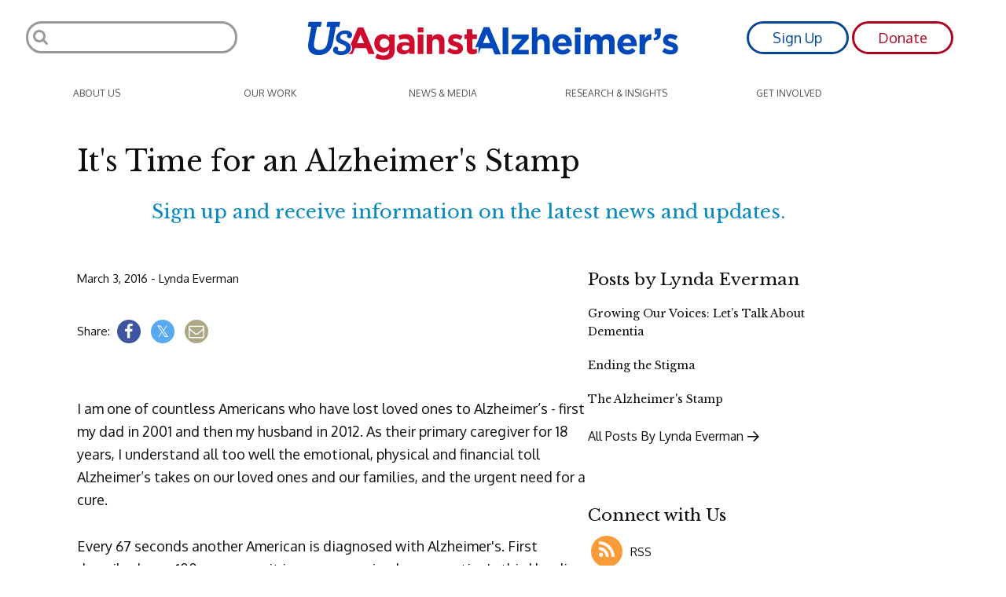

--- FILE ---
content_type: text/html; charset=UTF-8
request_url: https://www.usagainstalzheimers.org/blog/its-time-alzheimers-stamp
body_size: 16929
content:
<!DOCTYPE html>
<html lang="en" dir="ltr" prefix="content: http://purl.org/rss/1.0/modules/content/  dc: http://purl.org/dc/terms/  foaf: http://xmlns.com/foaf/0.1/  og: http://ogp.me/ns#  rdfs: http://www.w3.org/2000/01/rdf-schema#  schema: http://schema.org/  sioc: http://rdfs.org/sioc/ns#  sioct: http://rdfs.org/sioc/types#  skos: http://www.w3.org/2004/02/skos/core#  xsd: http://www.w3.org/2001/XMLSchema# ">
<head>

  <!-- Google Tag Manager -->
  <script>(function(w,d,s,l,i){w[l]=w[l]||[];w[l].push({'gtm.start':
  new Date().getTime(),event:'gtm.js'});var f=d.getElementsByTagName(s)[0],
  j=d.createElement(s),dl=l!='dataLayer'?'&l='+l:'';j.async=true;j.src=
  'https://www.googletagmanager.com/gtm.js?id='+i+dl;f.parentNode.insertBefore(j,f);
  })(window,document,'script','dataLayer','GTM-55KDRWX');</script>
  <!-- End Google Tag Manager -->

  <!-- Fundraise Up: world-class checkout experience for serious online fundraising -->
  <script>(function(w,d,s,n,a){if(!w[n]){var l='call,catch,on,once,set,then,track'
  .split(','),i,o=function(n){return'function'==typeof n?o.l.push([arguments])&&o
  :function(){return o.l.push([n,arguments])&&o}},t=d.getElementsByTagName(s)[0],
  j=d.createElement(s);j.async=!0;j.src='https://cdn.fundraiseup.com/widget/'+a;
  t.parentNode.insertBefore(j,t);o.s=Date.now();o.v=4;o.h=w.location.href;o.l=[];
  for(i=0;i<7;i++)o[l[i]]=o(l[i]);w[n]=o}
  })(window,document,'script','FundraiseUp','AWFLATWQ');</script>

  <!-- End Fundraise Up -->

  <meta charset="utf-8" />
<meta name="description" content="I am one of countless Americans who have lost loved ones to Alzheimer’s - first my dad in 2001 an" />
<link rel="image_src" href="https://www.usagainstalzheimers.org//themes/bricklett/img/USA2_SocialSharing.png" />
<meta property="og:site_name" content="UsAgainstAlzheimer&#039;s" />
<meta property="og:url" content="https://www.usagainstalzheimers.org/blog/its-time-alzheimers-stamp" />
<meta property="og:title" content="It&#039;s Time for an Alzheimer&#039;s Stamp" />
<meta property="og:description" content="I am one of countless Americans who have lost loved ones to Alzheimer’s - first my dad in 2001 an" />
<meta property="og:image" content="https://www.usagainstalzheimers.org//themes/bricklett/img/USA2_SocialSharing.png" />
<meta property="og:image:type" content="image/png" />
<meta name="twitter:card" content="summary_large_image" />
<meta name="twitter:description" content="I am one of countless Americans who have lost loved ones to Alzheimer’s - first my dad in 2001 an" />
<meta name="twitter:site" content="@usagainstalz" />
<meta name="twitter:title" content="It&#039;s Time for an Alzheimer&#039;s Stamp" />
<meta name="twitter:creator" content="@usagainstalz" />
<meta name="twitter:image" content="https://www.usagainstalzheimers.org//themes/bricklett/img/USA2_SocialSharing.png" />
<meta name="Generator" content="Drupal 10 (https://www.drupal.org)" />
<meta name="MobileOptimized" content="width" />
<meta name="HandheldFriendly" content="true" />
<meta name="viewport" content="width=device-width, initial-scale=1.0" />
<link rel="stylesheet" href="https://fonts.googleapis.com/css?family=Oxygen:regular,700,300|Libre+Baskerville:700,regular|Montserrat:500|Sanchez:regular&amp;subset=latin-ext,latin&amp;display=swap" media="all" />
<link rel="icon" href="/themes/bricklett/favicon.ico" type="image/vnd.microsoft.icon" />
<link rel="canonical" href="https://www.usagainstalzheimers.org/blog/its-time-alzheimers-stamp" />
<link rel="shortlink" href="https://www.usagainstalzheimers.org/node/1036" />

  <title>It&#039;s Time for an Alzheimer&#039;s Stamp | UsAgainstAlzheimer&#039;s</title>
  <link rel="stylesheet" media="all" href="/themes/contrib/stable/css/system/components/align.module.css?t9timf" />
<link rel="stylesheet" media="all" href="/themes/contrib/stable/css/system/components/fieldgroup.module.css?t9timf" />
<link rel="stylesheet" media="all" href="/themes/contrib/stable/css/system/components/container-inline.module.css?t9timf" />
<link rel="stylesheet" media="all" href="/themes/contrib/stable/css/system/components/clearfix.module.css?t9timf" />
<link rel="stylesheet" media="all" href="/themes/contrib/stable/css/system/components/details.module.css?t9timf" />
<link rel="stylesheet" media="all" href="/themes/contrib/stable/css/system/components/hidden.module.css?t9timf" />
<link rel="stylesheet" media="all" href="/themes/contrib/stable/css/system/components/item-list.module.css?t9timf" />
<link rel="stylesheet" media="all" href="/themes/contrib/stable/css/system/components/js.module.css?t9timf" />
<link rel="stylesheet" media="all" href="/themes/contrib/stable/css/system/components/nowrap.module.css?t9timf" />
<link rel="stylesheet" media="all" href="/themes/contrib/stable/css/system/components/position-container.module.css?t9timf" />
<link rel="stylesheet" media="all" href="/themes/contrib/stable/css/system/components/reset-appearance.module.css?t9timf" />
<link rel="stylesheet" media="all" href="/themes/contrib/stable/css/system/components/resize.module.css?t9timf" />
<link rel="stylesheet" media="all" href="/themes/contrib/stable/css/system/components/system-status-counter.css?t9timf" />
<link rel="stylesheet" media="all" href="/themes/contrib/stable/css/system/components/system-status-report-counters.css?t9timf" />
<link rel="stylesheet" media="all" href="/themes/contrib/stable/css/system/components/system-status-report-general-info.css?t9timf" />
<link rel="stylesheet" media="all" href="/themes/contrib/stable/css/system/components/tablesort.module.css?t9timf" />
<link rel="stylesheet" media="all" href="/modules/contrib/chosen/css/chosen-drupal.css?t9timf" />
<link rel="stylesheet" media="all" href="/themes/contrib/stable/css/views/views.module.css?t9timf" />
<link rel="stylesheet" media="all" href="/modules/contrib/extlink/css/extlink.css?t9timf" />
<link rel="stylesheet" media="all" href="/modules/custom/signup_popup/css/signup_popup.css?t9timf" />
<link rel="stylesheet" media="all" href="/modules/custom/signup_popup/css/tipped.css?t9timf" />
<link rel="stylesheet" media="all" href="/themes/bricklett/processed/css/app.css?t9timf" />

  <script type="application/json" data-drupal-selector="drupal-settings-json">{"path":{"baseUrl":"\/","pathPrefix":"","currentPath":"node\/1036","currentPathIsAdmin":false,"isFront":false,"currentLanguage":"en"},"pluralDelimiter":"\u0003","suppressDeprecationErrors":true,"data":{"extlink":{"extTarget":true,"extTargetAppendNewWindowDisplay":false,"extTargetAppendNewWindowLabel":"(opens in a new window)","extTargetNoOverride":false,"extNofollow":false,"extTitleNoOverride":false,"extNoreferrer":false,"extFollowNoOverride":false,"extClass":"0","extLabel":"(link is external)","extImgClass":false,"extSubdomains":false,"extExclude":"","extInclude":"","extCssExclude":"","extCssInclude":"","extCssExplicit":"","extAlert":false,"extAlertText":"This link will take you to an external web site. We are not responsible for their content.","extHideIcons":false,"mailtoClass":"0","telClass":"","mailtoLabel":"(link sends email)","telLabel":"(link is a phone number)","extUseFontAwesome":false,"extIconPlacement":"append","extPreventOrphan":false,"extFaLinkClasses":"fa fa-external-link","extFaMailtoClasses":"fa fa-envelope-o","extAdditionalLinkClasses":"","extAdditionalMailtoClasses":"","extAdditionalTelClasses":"","extFaTelClasses":"fa fa-phone","allowedDomains":null,"extExcludeNoreferrer":""}},"ajaxTrustedUrl":{"form_action_p_pvdeGsVG5zNF_XLGPTvYSKCf43t8qZYSwcfZl2uzM":true,"\/search\/node":true},"chosen":{"selector":"select","minimum_single":0,"minimum_multiple":0,"minimum_width":200,"options":{"disable_search":false,"disable_search_threshold":25,"search_contains":false,"placeholder_text_multiple":"Choose options","placeholder_text_single":"Choose an option","no_results_text":"No results match","inherit_select_classes":true}},"user":{"uid":0,"permissionsHash":"15854e6ee95880b38f64a6fb93cd6341391944b7548b28fc3065af059e6478ae"}}</script>
<script src="/core/assets/vendor/jquery/jquery.min.js?v=3.7.1"></script>
<script src="/core/assets/vendor/once/once.min.js?v=1.0.1"></script>
<script src="/core/misc/drupalSettingsLoader.js?v=10.5.4"></script>
<script src="/core/misc/drupal.js?v=10.5.4"></script>
<script src="/core/misc/drupal.init.js?v=10.5.4"></script>
<script src="/core/misc/jquery.form.js?v=4.3.0"></script>
<script src="/themes/bricklett/processed/js/app_header.min.js?t9timf"></script>

  <meta name="facebook-domain-verification" content="579s6ly3zv5yxns79xjs1ed4jdl4ev" />
</head>
<body class="fontyourface path-node page-node-type-article">

<!-- Google Tag Manager (noscript) -->
<noscript><iframe src="https://www.googletagmanager.com/ns.html?id=GTM-55KDRWX"
height="0" width="0" style="display:none;visibility:hidden"></iframe></noscript>
<!-- End Google Tag Manager (noscript) -->

<div class="o-wrap">
  <a href="#main-content" class="visually-hidden focusable skip-link">
    Skip to main content
  </a>
  
    <div class="dialog-off-canvas-main-canvas" data-off-canvas-main-canvas>
    
<header role="banner" class="c-page-head">
    <div class="o-grid">
    <div class="md-4 lg-3"><div class="search-block-form c-search-form--header block block-search container-inline" data-drupal-selector="search-block-form" id="block-bricklett-search" role="search">
  
    
      <form action="/search/node" method="get" id="search-block-form" accept-charset="UTF-8">
  <div class="js-form-item form-item js-form-type-search form-type-search js-form-item-keys form-item-keys form-no-label">
      <label for="edit-keys" class="visually-hidden">Search</label>
        <input title="Enter the terms you wish to search for." data-drupal-selector="edit-keys" type="search" id="edit-keys" name="keys" value="" size="15" maxlength="128" class="form-search" />

        </div>
<div data-drupal-selector="edit-actions" class="form-actions js-form-wrapper form-wrapper" id="edit-actions">
<input data-drupal-selector="edit-submit" type="submit" id="edit-submit--2" value="Search" class="button js-form-submit form-submit c-btn c-btn--primary" />
</div>

</form>

  </div>
</div>
    <div class="md-4 lg-6">
      <div class="c-logo__wrap">
        <a href="/"><style>
  .st0{fill:#0047BA;} .st1{fill:#CF0A2C;}
</style>

<svg class="c-logo__svg c-logo__svg--medium" viewBox="0 0 605 65">
  <path d="M316.648 10.08h8.977V53.5h-8.977V10.08zM331.053 47.24l16.493-18.163H331.47V21.77h27.35v6.47l-16.493 18.164h16.492v7.307h-27.767v-6.47zM363.62 10.08h8.978v16.074c2.088-2.714 4.802-5.22 9.395-5.22 6.89 0 10.856 4.593 10.856 11.9v20.668h-8.978V35.757c0-4.384-2.088-6.472-5.428-6.472-3.55 0-5.637 2.297-5.637 6.472v17.745h-8.977V10.08zM397.233 37.636c0-9.186 6.47-16.7 15.866-16.7 10.646 0 15.657 8.35 15.657 17.326 0 .627 0 1.462-.21 2.297H406.21c.835 4.174 3.758 6.262 7.724 6.262 3.132 0 5.22-1.044 7.725-3.34l5.218 4.592c-2.923 3.758-7.307 6.055-13.153 6.055-9.394.208-16.492-6.682-16.492-16.494zm22.547-2.505c-.627-3.966-2.923-6.89-6.68-6.89-3.76 0-6.264 2.715-6.89 6.89h13.57zM433.558 10.08h9.604v8.14h-9.604v-8.14zm.21 11.48h8.976v31.942h-8.977v-31.94zM449.425 21.56h8.977v4.594c2.087-2.714 4.8-5.22 9.394-5.22 4.176 0 7.307 1.88 8.977 5.01 2.714-3.34 6.055-5.01 10.44-5.01 6.68 0 10.855 3.967 10.855 11.692v20.876h-8.977V35.757c0-4.384-1.878-6.472-5.218-6.472s-5.428 2.297-5.428 6.472v17.745h-8.977V35.757c0-4.384-1.88-6.472-5.22-6.472s-5.428 2.297-5.428 6.472v17.745h-9.395v-31.94zM502.452 37.636c0-9.186 6.472-16.7 15.866-16.7 10.647 0 15.658 8.35 15.658 17.326 0 .627 0 1.462-.21 2.297H511.43c.834 4.174 3.757 6.262 7.723 6.262 3.132 0 5.22-1.044 7.725-3.34l5.22 4.592c-2.924 3.758-7.308 6.055-13.153 6.055-9.395.208-16.493-6.682-16.493-16.494zM525 35.13c-.627-3.966-2.924-6.89-6.682-6.89-3.758 0-6.263 2.715-6.89 6.89H525zM538.36 21.56h8.977v6.473c1.88-4.384 4.802-7.307 10.23-7.098v9.394h-.418c-6.055 0-9.813 3.548-9.813 11.273v11.9h-8.977V21.56zM561.116 27.198c4.175-.418 6.054-2.506 5.845-5.846h-3.757V11.75h9.604v8.14c0 7.934-3.967 11.065-11.065 11.065l-.626-3.757zM575.103 49.327l3.967-6.054c3.55 2.505 7.098 3.758 10.02 3.758 2.715 0 3.76-1.043 3.76-2.296v-.21c0-1.878-3.133-2.713-6.682-3.756-4.384-1.253-9.603-3.34-9.603-9.604v-.21c0-6.47 5.22-10.228 11.69-10.228 3.967 0 8.56 1.46 11.9 3.758l-3.55 6.263c-3.13-1.88-6.262-2.923-8.558-2.923-2.297 0-3.34 1.044-3.34 2.296v.21c0 1.878 3.13 2.713 6.47 3.757 4.386 1.46 9.605 3.55 9.605 9.395v.208c0 7.098-5.22 10.23-12.318 10.23-4.175.21-9.185-1.253-13.36-4.593z" class="st0"/>
  <g>
    <path d="M294.936 9.452h-8.977L271.97 42.646c1.252-.208 3.13-.417 5.428-1.252l-.21 12.317 3.968-9.81h18.58l3.966 9.81h10.02L294.937 9.453zm-10.23 25.888l5.846-14.197 5.846 14.197h-11.69z" class="st0"/>
  </g>
  <g>
    <path d="M1.826 34.505l4.592-25.47H.782L2.242.893H23.33l-1.463 8.142h-6.263L11.01 34.087c-1.46 8.142 1.88 12.526 8.56 12.526 6.89 0 11.692-3.967 13.153-12.108l4.593-25.26h-6.263L32.515 1.1H53.39l-1.46 8.142h-5.846L41.7 34.504c-2.505 13.78-11.69 20.46-23.382 20.46-12.108-.21-18.998-6.68-16.492-20.46zM41.7 45.778c.418-2.714 2.506-4.593 4.802-4.593 2.505 0 3.967 1.88 3.55 3.758-.21.835-.418 1.67-.836 2.296 1.253 1.043 3.34 1.67 5.845 1.67 4.177 0 7.308-1.88 7.726-5.22.626-3.13-2.505-4.593-6.054-6.054-6.68-2.505-11.274-4.802-10.02-11.9C47.754 19.682 53.6 14.88 61.324 14.88c7.098 0 12.108 3.758 11.273 8.35-.418 2.715-2.505 4.385-4.593 4.385-2.714 0-3.758-2.088-3.55-3.966.21-.836.42-1.254.627-1.88-.835-.627-2.505-1.253-4.8-1.253-3.76 0-6.264 1.88-6.89 4.802-.627 3.13 2.505 4.592 6.054 6.053 6.47 2.505 12.317 6.263 11.064 13.36-1.252 7.308-8.768 10.23-16.492 10.23-7.725-.208-13.153-4.383-12.318-9.185z" class="st0"/>
    <path d="M109.968 59.348l3.13-6.68c3.34 1.878 6.473 2.922 10.648 2.922 6.055 0 8.977-2.923 8.977-8.56v-1.46c-2.714 3.13-5.636 5.218-10.23 5.218-7.306 0-13.987-5.428-13.987-14.822v-.21c0-9.393 6.68-14.82 13.988-14.82 4.8 0 7.724 2.086 10.23 4.8V21.56h8.976v24.427c0 5.637-1.252 9.812-3.966 12.526-2.923 2.923-7.516 4.175-13.57 4.175-5.428 0-10.23-1.252-14.196-3.34zm22.755-23.59c0-4.385-3.34-7.517-7.724-7.517-4.385 0-7.726 2.924-7.726 7.308v.21c0 4.383 3.34 7.306 7.725 7.306 4.383 0 7.723-2.923 7.723-7.307zM144.832 44.108c0-7.098 5.22-10.23 12.735-10.23 3.13 0 5.428.627 7.724 1.253v-.625c0-3.758-2.295-5.846-6.68-5.846-3.34 0-5.845.625-8.768 1.67l-2.296-6.89c3.55-1.462 6.89-2.505 12.317-2.505 4.802 0 8.35 1.252 10.647 3.55 2.297 2.295 3.34 5.844 3.34 10.02v18.37h-8.56v-3.13c-2.087 2.505-5.218 3.966-9.602 3.966-6.054 0-10.856-3.34-10.856-9.602zm20.46-2.088v-1.67c-1.462-.626-3.55-1.253-5.638-1.253-3.757 0-6.263 1.462-6.263 4.385v.208c0 2.506 2.09 3.758 4.803 3.758 4.384.21 7.098-2.088 7.098-5.428zM178.86 10.08h9.396v7.932h-9.395V10.08zm.21 11.48h8.977v31.525h-8.977V21.56zM193.475 21.56h8.977v4.385c2.088-2.714 4.802-5.01 9.186-5.01 6.68 0 10.647 4.384 10.647 11.69v20.46h-8.768V35.548c0-4.175-2.088-6.47-5.428-6.47-3.342 0-5.638 2.086-5.638 6.47v17.537h-8.977V21.56zM226.67 48.91l3.757-5.846c3.34 2.505 7.098 3.758 10.02 3.758 2.506 0 3.76-1.044 3.76-2.297v-.208c0-1.88-3.133-2.506-6.473-3.758-4.384-1.254-9.395-3.34-9.395-9.396v-.21c0-6.47 5.218-10.02 11.48-10.02 3.968 0 8.352 1.253 11.692 3.55l-3.34 6.263c-3.13-1.88-6.263-2.923-8.56-2.923-2.087 0-3.34 1.044-3.34 2.088v.208c0 1.67 2.923 2.506 6.472 3.758 4.384 1.462 9.604 3.55 9.604 9.395v.21c0 7.097-5.22 10.228-12.11 10.228-4.383 0-9.394-1.46-13.57-4.8zM258.402 44.108v-15.03h-3.758V21.35h3.758V13.21h8.977v8.142h7.514v7.725h-7.515v13.57c0 2.087.834 3.13 2.922 3.13 1.67 0 3.13-.417 4.384-1.043v7.098c-1.88 1.044-3.967 1.88-7.098 1.88-5.428 0-9.186-2.297-9.186-9.604zM81.993 10.08h8.768l18.372 43.214H99.32l-3.966-9.604H77.19l-3.966 9.604H65.5s5.22-.835 6.89-7.307c1.46-6.054-2.088-8.35-2.088-8.35l11.69-27.558zm10.02 25.26l-5.845-13.78L80.53 35.55h11.483zm-18.79 17.954H65.71s5.01-1.044 6.68-7.307m.834 7.307h-8.142s5.637-1.044 7.307-7.307" class="st1"/>
  </g>
</svg>

<?xml version="1.0" encoding="utf-8"?>
<!-- Generator: Adobe Illustrator 22.0.1, SVG Export Plug-In . SVG Version: 6.00 Build 0)  -->
<svg version="1.1" id="Layer_2_1_" xmlns="http://www.w3.org/2000/svg" xmlns:xlink="http://www.w3.org/1999/xlink" x="0px" y="0px"
 viewBox="0 0 193 64.2" style="enable-background:new 0 0 193 64.2;" xml:space="preserve" class="c-logo__svg c-logo__svg--small">
<style type="text/css">
.st0{fill:#0047BA;}
.st1{fill:#CF0A2C;}
</style>
<defs  xmlns="http://www.w3.org/1999/xhtml">
</defs>
<path class="st0" d="M19.3,19.7L22,4.8h-3.4L19.5,0h12.3l-0.9,4.8h-3.6l-2.6,14.6c-0.9,4.8,1.1,7.3,5,7.3c4,0,6.8-2.3,7.7-7.1
L40,4.8h-3.7L37.1,0h12.2l-0.8,4.8h-3.4l-2.6,14.8c-1.4,8.1-6.9,12-13.7,12C21.9,31.6,17.9,27.7,19.3,19.7z M42.7,26.4
c0.3-1.6,1.4-2.7,2.8-2.7c1.5,0,2.3,1.1,2.1,2.2c-0.1,0.5-0.3,1-0.5,1.4c0.7,0.6,1.9,1,3.4,1c2.5,0,4.2-1.1,4.6-3
c0.3-1.8-1.4-2.7-3.5-3.5c-3.9-1.5-6.6-2.8-5.9-7c0.6-3.6,4-6.4,8.5-6.4c4.2,0,7.1,2.2,6.6,4.9c-0.4,1.4-1.5,2.3-2.8,2.3
c-1.6,0-2.3-1.2-2.1-2.3c0.1-0.5,0.2-0.8,0.4-1.1c-0.5-0.4-1.4-0.7-2.8-0.7c-2.2,0-3.7,1.1-4,2.8c-0.3,1.8,1.4,2.7,3.5,3.5
c3.8,1.4,7.2,3.6,6.5,7.8c-0.7,4.3-5.1,5.9-9.7,5.9C45.4,31.6,42.2,29.1,42.7,26.4z"/>
<path class="st1" d="M82.6,34.3l1.8-3.9c1.9,1.1,3.8,1.7,6.2,1.7c3.6,0,5.3-1.7,5.3-5v-0.9c-1.6,1.9-3.2,3-6,3
c-4.3,0-8.2-3.1-8.2-8.6v-0.1c0-5.5,4-8.6,8.2-8.6c2.9,0,4.6,1.2,6,2.8v-2.4h5.2v14.3c0,3.3-0.8,5.7-2.3,7.3c-1.7,1.7-4.4,2.5-8,2.5
C87.8,36.2,84.9,35.5,82.6,34.3z M95.9,20.5c0-2.6-2-4.3-4.5-4.3c-2.6,0-4.5,1.8-4.5,4.3v0.1c0,2.6,1.9,4.3,4.5,4.3
C93.9,24.8,95.9,23,95.9,20.5z M103,25.3c0-4.1,3.1-6,7.4-6c1.9,0,3.2,0.3,4.5,0.8v-0.3c0-2.2-1.3-3.4-4-3.4c-2,0-3.4,0.4-5.1,1
l-1.3-4c2-0.9,4-1.5,7.2-1.5c2.9,0,4.9,0.8,6.2,2.1c1.4,1.4,2,3.4,2,5.9v10.7h-5.1v-2c-1.3,1.4-3,2.3-5.6,2.3
C105.8,31,103,29,103,25.3z M115,24.1v-0.9c-0.9-0.4-2.1-0.7-3.3-0.7c-2.2,0-3.6,0.9-3.6,2.6v0.1c0,1.4,1.2,2.2,2.9,2.2
C113.4,27.4,115,26,115,24.1z M122.9,5.5h5.5v4.7h-5.5C122.9,10.2,122.9,5.5,122.9,5.5z M123,12.1h5.2v18.5H123V12.1z M131.5,12.1
h5.2v2.6c1.2-1.6,2.8-3,5.4-3c4,0,6.3,2.6,6.3,6.9v12h-5.2V20.3c0-2.5-1.2-3.8-3.2-3.8s-3.3,1.3-3.3,3.8v10.3h-5.2V12.1z
 M150.9,28.2l2.2-3.4c2,1.4,4.1,2.2,5.8,2.2c1.5,0,2.2-0.6,2.2-1.4v-0.1c0-1.1-1.8-1.5-3.8-2.1c-2.6-0.8-5.5-2-5.5-5.6v-0.1
c0-3.8,3-5.9,6.8-5.9c2.3,0,4.9,0.8,6.9,2.1l-2,3.6c-1.8-1.1-3.7-1.7-5-1.7s-1.9,0.6-1.9,1.3v0.1c0,1,1.8,1.5,3.8,2.2
c2.6,0.9,5.6,2.1,5.6,5.5V25c0,4.1-3.1,6-7.1,6C156.2,31,153.3,30.1,150.9,28.2z M169.5,25.4v-8.8h-2.2v-4.5h2.2V7.4h5.2v4.7h4.3
v4.5h-4.3v7.9c0,1.2,0.5,1.8,1.7,1.8c1,0,1.8-0.2,2.6-0.7v4.2c-1.1,0.7-2.4,1.1-4.1,1.1C171.6,30.9,169.5,29.7,169.5,25.4z
 M66.3,5.5h5l10.8,25.3h-5.8L74,25.2H63.4l-2.3,5.6l-4.6-0.1c0,0,3.1-0.5,4.1-4.2c0.9-3.5-1.2-4.9-1.2-4.9L66.3,5.5z M72.1,20.2
l-3.3-8.1l-3.3,8.1C65.5,20.2,72.1,20.2,72.1,20.2z M61.1,30.8h-4.4c0,0,2.9-0.6,3.9-4.3 M61.1,30.8h-4.8c0,0,3.3-0.6,4.3-4.3"/>
<path class="st0" d="M10.5,39h5L26,63.8h-5.7l-2.2-5.5H7.7l-2.2,5.5H0C0,63.8,10.5,39,10.5,39z M16.1,53.5l-3.3-8l-3.3,8
C9.5,53.5,16.1,53.5,16.1,53.5z M27.8,38.1h5.3v25.6h-5.3V38.1z M35.8,60l9.7-10.7h-9.4V45h16.1v3.8l-9.8,10.7h9.8v4.3H35.8V60z
 M55.5,38.1h5.3v9.5c1.2-1.6,2.8-3,5.5-3c4,0,6.4,2.7,6.4,7v12.2h-5.3V53.3c0-2.5-1.2-3.8-3.2-3.8s-3.3,1.3-3.3,3.8v10.5h-5.3
L55.5,38.1L55.5,38.1z M74.8,54.5c0-5.4,3.8-9.9,9.3-9.9c6.3,0,9.2,4.9,9.2,10.2c0,0.4,0,0.9-0.1,1.4H80.1c0.5,2.4,2.2,3.7,4.6,3.7
c1.8,0,3.1-0.6,4.6-1.9l3.1,2.7c-1.8,2.2-4.3,3.5-7.7,3.5C78.9,64.2,74.8,60.2,74.8,54.5z M88,52.9c-0.3-2.4-1.7-4-4-4
c-2.2,0-3.7,1.6-4.1,4H88z M95.6,38.1h5.6v4.7h-5.6C95.6,42.8,95.6,38.1,95.6,38.1z M95.8,44.9h5.3v18.8h-5.3V44.9z M105.4,44.9h5.3
v2.7c1.2-1.6,2.8-3,5.5-3c2.5,0,4.3,1.1,5.3,3c1.7-1.9,3.6-3,6.2-3c4,0,6.4,2.4,6.4,6.9v12.3h-5.3V53.3c0-2.5-1.1-3.8-3.1-3.8
s-3.2,1.3-3.2,3.8v10.5h-5.3V53.3c0-2.5-1.1-3.8-3.1-3.8s-3.2,1.3-3.2,3.8v10.5h-5.3V44.9H105.4z M136.2,54.5c0-5.4,3.8-9.9,9.3-9.9
c6.3,0,9.2,4.9,9.2,10.2c0,0.4,0,0.9-0.1,1.4h-13.1c0.5,2.4,2.2,3.7,4.6,3.7c1.8,0,3.1-0.6,4.6-1.9l3.1,2.7
c-1.8,2.2-4.3,3.5-7.7,3.5C140.4,64.2,136.2,60.2,136.2,54.5L136.2,54.5z M149.5,52.9c-0.3-2.4-1.7-4-4-4c-2.2,0-3.7,1.6-4.1,4
H149.5z M156.9,44.9h5.3v3.8c1.1-2.6,2.8-4.3,6-4.1v5.6h-0.3c-3.5,0-5.7,2.1-5.7,6.6v7h-5.3V44.9z M170.8,48.3
c2.4-0.2,3.6-1.5,3.4-3.5H172v-5.6h5.7v4.7c0,4.6-2.3,6.5-6.5,6.6L170.8,48.3z M177.8,61.3l2.3-3.5c2,1.5,4.2,2.2,5.9,2.2
c1.5,0,2.2-0.6,2.2-1.4v-0.1c0-1.2-1.8-1.5-3.9-2.2c-2.6-0.8-5.6-2-5.6-5.7c0-3.8,3.1-6,6.9-6c2.4,0,5,0.8,7,2.2l-2,3.7
c-1.9-1.1-3.7-1.8-5.1-1.8c-1.3,0-2,0.6-2,1.3v0.1c0,1.1,1.8,1.5,3.8,2.2c2.6,0.9,5.7,2.1,5.7,5.6V58c0,4.2-3.1,6.1-7.2,6.1
C183.3,64.1,180.3,63.2,177.8,61.3L177.8,61.3z"/>
</svg>
</a>
      </div>
    </div>
    <div class="md-4 lg-3 c-page-head__buttons t-text-right">
      <a class="c-btn c-btn--primary cta-trigger-salsa-signup-process" href="#" data-index="cta_website_header">Sign Up</a>
      <a class="c-btn c-btn--secondary" target="_blank" href="/?form=UsA2member">Donate</a>
    </div>
  </div>
  <div class="o-grid c-page-head__menu">
    <div class="sm-12">
      
        <div class="region region-primary-nav">
    <nav role="navigation" aria-labelledby="block-bricklett-main-menu-menu" id="block-bricklett-main-menu" class="block block-menu navigation menu--main">
            
  <h2 class="visually-hidden" id="block-bricklett-main-menu-menu">Main navigation</h2>
  

        

  
      <ul class="c-primary-nav">

              
        <li class="c-primary-nav__item has-dropdown expanded">
          <a href="/" target="_self" class="c-primary-nav__link" data-drupal-link-system-path="&lt;front&gt;">About Us</a>
                        
  
  
  
    <div class="c-drop-nav__wrap c-drop-nav__wrap--full">
      
      <div class="c-drop-nav o-grid">
        <div class="lg-2">
            <ul class="o-nav o-nav--stacked">

    
      
      <li class="c-drop-nav__item">

                                <a href="/about/our-impact" target="_self" class="c-drop-nav__link" data-drupal-link-system-path="node/125">Our Impact</a>

              </li>
    
      
      <li class="c-drop-nav__item">

                                <a href="/our-team" target="_self" rel="" class="c-drop-nav__link" data-drupal-link-system-path="node/90">Our Team</a>

              </li>
    
      
      <li class="c-drop-nav__item">

                                <a href="/our-board" target="_self" rel="" class="c-drop-nav__link" data-drupal-link-system-path="node/96">Our Board</a>

              </li>
    
      
      <li class="c-drop-nav__item">

                                <a href="/careers" class="c-drop-nav__link" data-drupal-link-system-path="node/3622">Careers </a>

              </li>
    
      
      <li class="c-drop-nav__item">

                                <a href="/contact-us" target="_self" rel="" class="c-drop-nav__link" data-drupal-link-system-path="node/66">Contact</a>

              </li>
    
  </ul>
  
        </div>
        <div class="lg-3 t-hide__small-medium">
                     <div class="c-mmenu-slider">
            <div class="c-mmenu-slider__wrap">
              <ul class="c-mmenu-slider__content">
              <li class="j-active">
              <p><span class="delta c-headers--no-margin">Alzheimer's is the 6th leading cause of death</span> in the United States, and the only top-10 deadly disease not to have a treatment or cure.</p>
              </li>
              </ul>
                           </div>
           </div>
        </div>

        <div class="lg-3 c-drop-nav__social t-hide__small-medium">
          <a href="//youtu.be/6f57eEOGpJk" target="_blank" style="overflow:hidden; display:block;">
            <img src="/themes/bricklett/img/menu-video.jpg" alt="10th Anniversary Org">
          </a>
          <div class="c-drop-nav__about">
            <h4>About UsA2</h4>
            <a href="//youtu.be/6f57eEOGpJk" target="_blank">Watch the Video</a>
          </div>
        </div>

        <div class="lg-4 t-hide__small-medium">
              <h4>Connect with Us</h4>
    <ul class="c-icons__social--menu">
      <li class="c-icons__social__item--facebook"><a href="//www.facebook.com/UsAgainstAlz/" class="c-icon__font c-icon__font--facebook" target="_blank" title="facebook"></a><a href="//www.facebook.com/UsAgainstAlz/" target="_blank">Like Us on Facebook</a></li>
      <li class="c-icons__social__item--twitter"><a href="//twitter.com/usagainstalz" class="c-icon__font c-icon__font--twitter" target="_blank" title="twitter"></a><a href="//twitter.com/usagainstalz" target="_blank">Follow Us on X</a></li>
      <li class="c-icons__social__item--instagram"><a href="https://www.instagram.com/usagainstalz/?hl=en" class="c-icon__font c-icon__font--instagram" target="_blank" title="instagram"></a><a href="https://www.instagram.com/usagainstalz/?hl=en">Follow us on Instagram</a></li>
   <li class="c-icons__social__item--youtube"><a href="//www.youtube.com/user/USAgainstAlz" class="c-icon__font c-icon__font--youtube" target="_blank" title="youtube"></a><a href="//www.youtube.com/user/USAgainstAlz" target="_blank">Follow us on YouTube</a></li>
      <li class="c-icons__social__item--mail"><a href="/cdn-cgi/l/email-protection#4b712a0b2a65282426" class="c-icon__font c-icon__font--mail cta-trigger-salsa-signup-process" data-index="megamenu_email_icon" title="mail"></a><a href="#" class="cta-trigger-salsa-signup-process" data-index="megamenu_email_icon">Get Email Updates</a></li>
    </ul>
  
        </div>      </div>

          </div>
  
                  </li>
              
        <li class="c-primary-nav__item has-dropdown expanded">
          <a href="/" target="_self" class="c-primary-nav__link" data-drupal-link-system-path="&lt;front&gt;">Our Work</a>
                        
  
  
  
    <div class="c-drop-nav__wrap">
          <div class="c-drop-nav o-grid c-menu--mobile-override">
      <div class="sm-12 lg-3 c-drop-nav__action">
        <h5 class="c-headers--small c-headers--no-margin">Programs</h5>
        <p>Finding effective treatments and the prevention steps to stop Alzheimer’s</p>
        <a class="c-btn c-btn--primary" href="/programs">Read More</a>
      </div>
      <div class="sm-12 lg-3 c-drop-nav__action"><h5 class="c-headers--small c-headers--no-margin">Convened Consortiums</h5>
        <p>Convening a range of key stakeholders to take action on big issues.</p>
        <a class="c-btn c-btn--primary" href="/convened-consortiums">Read More</a>
      </div>
      <div class="sm-12 lg-3 c-drop-nav__action"><h5 class="c-headers--small c-headers--no-margin">Incubated Initiatives</h5>
        <p>Spurring social innovation through transformative initiatives.</p>
        <a class="c-btn c-btn--primary" href="/incubated-initiatives">Read More</a>
      </div>
      <div class="sm-12 lg-3 c-drop-nav__action"><h5 class="c-headers--small c-headers--no-margin">Networks & Coalitions</h5>
        <p>Engaging and activating diverse communities most deeply affected by Alzheimer’s</p>
        <a class="c-btn c-btn--primary" href="/networks-coalitions">Read More</a>
      </div>
     </div>
          </div>
  
                  </li>
              
        <li class="c-primary-nav__item has-dropdown expanded">
          <a href="/" target="_self" rel="" class="c-primary-nav__link" data-drupal-link-system-path="&lt;front&gt;">News &amp; Media</a>
                        
  
  
  
    <div class="c-drop-nav__wrap">
            <div class="c-drop-nav o-grid">
        <div class="lg-2">
            <ul class="o-nav o-nav--stacked">

    
      
      <li class="c-drop-nav__item">

                                <a href="/press-releases" class="c-drop-nav__link" data-drupal-link-system-path="node/4292">Press Releases</a>

              </li>
    
      
      <li class="c-drop-nav__item">

                                <a href="/blog" target="_self" rel="" class="c-drop-nav__link" data-drupal-link-system-path="blog">Blog</a>

              </li>
    
      
      <li class="c-drop-nav__item">

                                <a href="/videos" target="_self" class="c-drop-nav__link" data-drupal-link-system-path="videos">Videos</a>

              </li>
    
      
      <li class="c-drop-nav__item">

                                <a href="/press-kit" target="_self" class="c-drop-nav__link" data-drupal-link-system-path="node/1144">Press Kit</a>

              </li>
    
      
      <li class="c-drop-nav__item">

                                                                        <a href="https://www.usagainstalzheimers.org/brainstorm" class="c-drop-nav__link">Podcasts</a>

              </li>
    
  </ul>
  
        </div>
        <div class="lg-6 c-drop-nav__join t-hide__small-medium">
           <div class="views-element-container"><div class="view view-menu-views view-id-menu_views view-display-id-block_1 js-view-dom-id-9eea5f78824cfbdd183072f8f5337bac0ea1ca8b7a88e73e4d3e4742663980bd">
  
    
      
      <div class="view-content">
          <div>
    
<div data-history-node-id="4306" class="node node--type-press-release node--view-mode-content-feed-card ds-1col c-content-feed-card clearfix">

  

        <div  class="c-teaser__label">
        
                  January 20, 2026
      
  
    </div>

    
                  <h3 class="c-teaser__title">
  Congress Increases Funding for Alzheimer’s Disease and Other Dementia Research
</h3>

      
  

    
                    <a href="/press/congress-increases-funding-alzheimers-disease-and-other-dementia-research" class="c-link--arrow" hreflang="en">Read more</a>

      
  



</div>


  </div>

    </div>
  
          </div>
</div>

           <hr />
           <h4>Join Us</h4>
           <p>Join UsAgainstAlzheimer's right now to make a difference in the fight to stop Alzheimer's.</p>
           <a class="c-btn c-btn--primary cta-trigger-salsa-signup-process" href="#" data-index="cta_news_menu">Join</a>
        </div>

        <div class="lg-4 c-drop-nav__social t-hide__small-medium">
              <h4>Connect with Us</h4>
    <ul class="c-icons__social--menu">
      <li class="c-icons__social__item--facebook"><a href="//www.facebook.com/UsAgainstAlz/" class="c-icon__font c-icon__font--facebook" target="_blank" title="facebook"></a><a href="//www.facebook.com/UsAgainstAlz/" target="_blank">Like Us on Facebook</a></li>
      <li class="c-icons__social__item--twitter"><a href="//twitter.com/usagainstalz" class="c-icon__font c-icon__font--twitter" target="_blank" title="twitter"></a><a href="//twitter.com/usagainstalz" target="_blank">Follow Us on X</a></li>
      <li class="c-icons__social__item--instagram"><a href="https://www.instagram.com/usagainstalz/?hl=en" class="c-icon__font c-icon__font--instagram" target="_blank" title="instagram"></a><a href="https://www.instagram.com/usagainstalz/?hl=en">Follow us on Instagram</a></li>
   <li class="c-icons__social__item--youtube"><a href="//www.youtube.com/user/USAgainstAlz" class="c-icon__font c-icon__font--youtube" target="_blank" title="youtube"></a><a href="//www.youtube.com/user/USAgainstAlz" target="_blank">Follow us on YouTube</a></li>
      <li class="c-icons__social__item--mail"><a href="/cdn-cgi/l/email-protection#142e7554753a777b79" class="c-icon__font c-icon__font--mail cta-trigger-salsa-signup-process" data-index="megamenu_email_icon" title="mail"></a><a href="#" class="cta-trigger-salsa-signup-process" data-index="megamenu_email_icon">Get Email Updates</a></li>
    </ul>
  
        </div>

      </div>

        </div>
  
                  </li>
              
        <li class="c-primary-nav__item has-dropdown expanded">
          <a href="/" target="_self" class="c-primary-nav__link" data-drupal-link-system-path="&lt;front&gt;">Research &amp; Insights</a>
                        
  
  
  
    <div class="c-drop-nav__wrap">
            <div class="c-drop-nav o-grid">
        <div class="lg-5 c-drop-nav__wrap--half">
            <ul class="o-nav o-nav--stacked">

    
      
      <li class="c-drop-nav__item">

                                                                        <a href="/learn/alzheimers-crisis" target="_self" class="c-drop-nav__link" data-drupal-link-system-path="node/120">The Crisis: Key Facts</a>

              </li>
    
      
      <li class="c-drop-nav__item">

                                <a href="/learn/brain-health" target="_self" class="c-drop-nav__link" data-drupal-link-system-path="node/177">Brain Health</a>

              </li>
    
      
      <li class="c-drop-nav__item">

                                <a href="/learn/early-detection" target="_self" class="c-drop-nav__link" data-drupal-link-system-path="node/176">Early Detection</a>

              </li>
    
      
      <li class="c-drop-nav__item">

                                <a href="/learn/disparities" target="_self" class="c-drop-nav__link" data-drupal-link-system-path="node/212">Disparities</a>

              </li>
    
      
      <li class="c-drop-nav__item">

                                <a href="/research" target="_self" class="c-drop-nav__link" data-drupal-link-system-path="node/186">Clinical Trials</a>

              </li>
    
      
      <li class="c-drop-nav__item">

                                <a href="/reports-research" class="c-drop-nav__link" data-drupal-link-system-path="node/214">Reports &amp; Research</a>

              </li>
    
  </ul>
  
        </div>

        <div class="lg-7 t-hide__small-medium">
          <div class="views-element-container"><div class="view view-menu-views view-id-menu_views view-display-id-block_5 js-view-dom-id-cb5774674be74bc9f57fb926899e38bacd5ae44ee820472719b33c45a0818337">
  
    
      
      <div class="view-content">
          <div>
    
<div class="o-grid c-teaser--resources">
  <div class="md-4">
    
            <div class="field field--name-field-teaser-image-ent field--type-entity-reference field--label-hidden field__item">  <img loading="lazy" src="/sites/default/files/styles/large_portrait/public/2025-10/2024report.webp?h=7462e7a9&amp;itok=tiWvYZrh" width="510" height="680" alt="report" typeof="foaf:Image" class="image-style-large-portrait" />


</div>
      
  </div>
  <div class="md-8">
    <h4><span class="field field--name-title field--type-string field--label-hidden">2024 Annual Report</span>
</h4>
    
    <a href="/sites/default/files/2025-10/UsA22024AnnualReport.pdf" class="c-btn c-btn--primary" target="_blank">Download Report</a>
  </div>
</div>

  </div>

    </div>
  
          </div>
</div>

        </div>
      </div>

        </div>
  
                  </li>
              
        <li class="c-primary-nav__item has-dropdown expanded">
          <a href="/" target="_self" class="c-primary-nav__link" data-drupal-link-system-path="&lt;front&gt;">Get Involved</a>
                        
  
  
  
    <div class="c-drop-nav__wrap">
            <div class="c-drop-nav o-grid">
        <div class="lg-3">
            <ul class="o-nav o-nav--stacked">

    
      
      <li class="c-drop-nav__item">

                                <a href="/join-advocacy-team" class="c-drop-nav__link" data-drupal-link-system-path="node/3153">Advocate</a>

              </li>
    
      
      <li class="c-drop-nav__item">

                                                                        <a href="/ways-give" target="_self" class="c-drop-nav__link" data-drupal-link-system-path="node/1188">Ways to Give</a>

              </li>
    
      
      <li class="c-drop-nav__item">

                                                                        <a href="/our-partners" class="c-drop-nav__link" data-drupal-link-system-path="node/1152">Our Partners</a>

              </li>
    
      
      <li class="c-drop-nav__item">

                                <a href="/events" target="_self" class="c-drop-nav__link" data-drupal-link-system-path="events">Events</a>

              </li>
    
      
      <li class="c-drop-nav__item">

                                <a href="/womens-leadership-council" class="c-drop-nav__link" data-drupal-link-system-path="node/4090">Women’s Leadership Council</a>

              </li>
    
      
      <li class="c-drop-nav__item">

                                                                        <a href="/activist-toolkit" target="_self" class="t-hide-menu__large c-drop-nav__link" data-drupal-link-system-path="node/1274">Activist Toolkit</a>

              </li>
    
      
      <li class="c-drop-nav__item">

                                                                        <a href="https://www.usagainstalzheimers.org/events/national-alzheimers-summit" target="_self" class="t-hide-menu__large c-drop-nav__link">National Summit</a>

              </li>
    
      
      <li class="c-drop-nav__item">

                                                                        <a href="/policy-reports-research" target="_self" class="t-hide-menu__large c-drop-nav__link" data-drupal-link-system-path="node/2641">CHANGE Act</a>

              </li>
    
  </ul>
  
        </div>
        <div class="lg-3 c-drop-nav__action t-hide__small-medium">
           <div class="views-element-container"><div class="view view-menu-views view-id-menu_views view-display-id-block_4 js-view-dom-id-b411a138a0a3bd730ecf0404dbb42b462905241fb423ba58060060843a3fb37d">
  
    
      
  
          </div>
</div>

        </div>

        <div class="lg-3 c-drop-nav__action t-hide__small-medium">
                   <div class="views-element-container"><div class="view view-menu-views view-id-menu_views view-display-id-block_7 js-view-dom-id-063c2e8696432d3fe2b941b3a29b965959265cdc91e20f7226921d63c6e8ce65">
  
    
      <div class="view-header">
      
            <div class="clearfix text-formatted field field--name-body field--type-text-with-summary field--label-hidden field__item"><h6 class="c-headers--small c-headers--no-margin">WAYS TO GIVE</h6>

<h5 class="c-headers--small c-headers--no-margin">Membership Program</h5>

<p>Become a Member of UsAgainstAlzheimer's today and join a movement of people who don’t just talk about the Alzheimer’s crisis, but become part of the solution.</p>


<p><a class="c-btn c-btn--primary" href="/join-us">Read More</a></p></div>
      
    </div>
      
      <div class="view-content">
          <div>
    &nbsp;
  </div>

    </div>
  
          </div>
</div>

        </div>

        <div class="lg-3 c-drop-nav__action t-hide__small-medium">
                    <div class="views-element-container"><div class="view view-menu-views view-id-menu_views view-display-id-block_2 js-view-dom-id-3c40ca3bc9e48b3399922d5aa64da9c2cb977b0c2b73696db4312233ea46fcb2">
  
    
      
      <div class="view-content">
          <div>
    <h6 class="c-headers--small c-headers--no-margin">EVENT</h6>
<h5 class="c-headers--small c-headers--no-margin">   National Alzheimer’s Summit
</h5><div>  <p><em><strong>2025 National Summit&nbsp;</strong></em></p>

</div><div></div>   <a href="/events/national-alzheimers-summit" class="c-btn c-btn--primary">Event Page</a>

  </div>

    </div>
  
          </div>
</div>

        </div>

        <div class="lg-3 c-drop-nav__action t-hide__small-medium">
                      <div class="views-element-container"><div class="view view-menu-views view-id-menu_views view-display-id-block_6 js-view-dom-id-1e9b761a8b12647abc26d904db24e401c8557a221817696adcb88c4e06c2678b">
  
    
      <div class="view-header">
      
            <div class="clearfix text-formatted field field--name-body field--type-text-with-summary field--label-hidden field__item"><h6 class="c-headers--small c-headers--no-margin">POLICY RESOURCES</h6>

<h5 class="c-headers--small c-headers--no-margin">RESOURCES</h5>

<p>Stay updated on UsA2 legislative requests and policy.</p>


<p><a class="c-btn c-btn--primary" href="/policy-reports-research#">Read More</a></p></div>
      
    </div>
      
      <div class="view-content">
          <div>
    &nbsp;
  </div>

    </div>
  
          </div>
</div>

        </div>

      </div>

        </div>
  
                  </li>
      
    </ul>
  




  </nav>

  </div>

      <a href="#" class="c-mobile-toggle"><span class="c-mobile-toggle-text">Menu</span></a>
    </div>
  </div>
</header>

<div class="o-wrap__content t-bg-white">
      <div class="o-grid">
    <main class="lg-12" role="main">
                <div class="region region-content">
    <div data-drupal-messages-fallback class="hidden"></div>
<div id="block-bricklett-page-title" class="block block-core block-page-title-block">
  
    
      
  </div>
<div id="block-bricklett-content" class="block block-system block-system-main-block">
  
    
      
<div data-history-node-id="1036" class="c-full-node--blog" typeof="schema:Article">

  

  <header class="group-header o-grid">
        
                  <h2 class="md-8">
  It&#039;s Time for an Alzheimer&#039;s Stamp 
</h2>

      
  


    <h3 class="sm-12"><a class="c-blog--email-trigger cta-trigger-salsa-signup-process">Sign up and receive information on the latest news and updates.</a></h3>
  </header>

<section class="o-grid">
  <div class="md-8 group-left">
        
                          <span  class="c-custom-field__dateauthor" >
      <span>March 3, 2016 - Lynda Everman</span></span>
      
  


            <div class="field field--name-dynamic-token-fieldnode-simple-share field--type-ds field--label-hidden field__item"><div class="c-node-share"><span class="c-node-share__label">Share:</span> 
                <ul class="c-icons__social">
                  <li class="c-icons__social__item--facebook">
                    <a href="#"  data-network="facebook" class="st-custom-button c-icon__font c-icon__font--facebook" title="facebook"></a>
                  </li>
                  <li class="c-icons__social__item--twitter"><a href="#" data-network="twitter" class="st-custom-button c-icon__font c-icon__font--twitter" title="twitter"></a></li>
                  <li class="c-icons__social__item--mail"><a href="/cdn-cgi/l/email-protection#[base64]" class="c-icon__font c-icon__font--mail" title="email"></a></li>
                </ul>
              </div></div>
      
            <div property="schema:text" class="clearfix text-formatted field field--name-body field--type-text-with-summary field--label-hidden field__item"><p>I am one of countless Americans who have lost loved ones to Alzheimer’s - first my dad in 2001 and then my husband in 2012. As their primary caregiver for 18 years, I understand all too well the emotional, physical&nbsp;and financial toll Alzheimer’s takes on our loved ones and our families, and the urgent need for a cure.</p><p>Every 67 seconds another American is diagnosed with Alzheimer's. First described over 100 years ago, it is now recognized as our nation's third leading cause of death and the only illness among the top ten for which there is no prevention, treatment or cure.&nbsp;Caring for those with Alzheimer’s currently costs the United States $226 billion a year. Without an effective means of treatment, this is projected to increase to $1.1 trillion by 2050.</p><p>But there is hope! With enough funding for research, an end to this devastating disease is within reach. One untapped source of funding is the Postal Service’s semipostal stamp program, which allows consumers to choose to pay a little bit extra to donate to important causes. You may be familiar with the Breast Cancer Research semipostal,&nbsp;which sells for 60 cents, or 11 cents above the cost of a regular First Class stamp. Sales of this stamp have raised almost $81 million for breast cancer research.</p><p>Earlier this month&nbsp;UsAgainstAlzheimer’s&nbsp;wrote to the Postmaster General urging her to establish a new semipostal program benefiting Alzheimer’s research.&nbsp;<a href="http://actions.usagainstalzheimers.org/p/dia/action3/common/public/?action_KEY=18465&amp;track=blog&amp;tag=blog">But now she needs to hear from YOU to ensure the Postal Service makes this a priority.</a> In 2008, the Postal Service issued an Alzheimer’s Awareness commemorative stamp, which has since been retired. At its unveiling, Postmaster General John Potter said, “With the Alzheimer’s Awareness commemorative stamp, we ask Americans to use the power of mail to raise awareness about this tragic disease. We hope to draw attention to the causes of the disease, the impact it has on individuals, caregivers and society, and how research may eventually lead to treatments that prevent or halt the progression of the disease.” His words ring even more true today. A new Alzheimer’s Disease Research stamp would accomplish all of these goals and raise critical&nbsp;funds to support lifesaving Alzheimer’s research.</p><p>On behalf of all Americans suffering with Alzheimer's and other dementias, their 15.5 million unpaid caregivers, and those yet to be diagnosed,&nbsp;<a href="http://actions.usagainstalzheimers.org/p/dia/action3/common/public/?action_KEY=18465&amp;track=blog&amp;tag=blog">please join UsAgainstAlzheimer’s in calling for an Alzheimer’s Disease semipostal to fund the search for a cure.</a>&nbsp;Together we can&nbsp;help stamp out Alzheimer’s!</p><p><a href="http://actions.usagainstalzheimers.org/p/dia/action3/common/public/?action_KEY=18465&amp;track=blog&amp;tag=blog">Click here to ask the Postal Service to help fund the search for a cure with a new semipostal stamp.</a></p><p>Thank you.&nbsp;</p></div>
              <h3  class="field-label-above">About the Author</h3>
  
                  <div data-history-node-id="926" class="ds-2col clearfix c-teaser--author">

  
  <div class="o-grid">
    <div class="sm-4 group-left">
          
                          <span  class="c-image--rounded" >
        <img loading="lazy" src="/sites/default/files/styles/medium/public/2018-01/Dinner%20Reception%20-%20Lynda%20Everman.jpg?itok=enbLbXCw" width="385" height="385" alt="Thumbnail" title="Lynda Everman" typeof="foaf:Image" class="image-style-medium" />


</span>
      
  


    </div>

    <div class="sm-8 group-right">
      
            <div class="field field--name-node-title field--type-ds field--label-hidden field__item"><h2>
  Lynda Everman
</h2>
</div>
          
                    <p>Lynda Everman is an Alzheimer's Semipostal Advocate, and founder of&nbsp;WomenAgainstAlzheimer’s and&nbsp;ClergyAgainstAlzheimer’s. She is currently part of the editing team for an upcoming book of worship for those living with dementia by the Faith United Against Alzheimer's Coalition.&nbsp;</p>


      
  


    </div>
  </div>
</div>


      
  


  </div>

  <aside class="md-4 c-sidebar group-right">
    

    <div class="c-sidebar__related">
                  
      <h4>Posts by Lynda Everman</h4>
      <div class="views-element-container"><div class="view view-blog-block view-id-blog_block view-display-id-block_1 js-view-dom-id-e8d592eee7214819d1ab5b6c2c42de044a7584946b4ef0e6b0c7de7e11abf63d">
  
    
      
      <div class="view-content">
          <div>
    <a href="/blog/growing-our-voices-lets-talk-about-dementia" hreflang="en">Growing Our Voices: Let’s Talk About Dementia</a>
  </div>
    <div>
    <a href="/blog/ending-stigma" hreflang="en">Ending the Stigma</a>
  </div>
    <div>
    <a href="/blog/alzheimers-stamp" hreflang="en">The Alzheimer&#039;s Stamp </a>
  </div>

    </div>
  
          </div>
</div>

      <a href="/blog/lynda-everman" class="c-link--arrow">All posts by Lynda Everman</a>

    </div>

    <div class="c-sidebar__social">
  <h4>Connect with Us</h4>
  <ul class="c-icons__social--sidebar c-icons__social--standard">
    <li><a href="/blog-feed/rss.xml" class="c-icon__font c-icon__font--rss" title="rss" target="_blank"></a><a href="/blog-feed/rss.xml" title="rss" target="_blank">RSS</a></li>
    <li><a href="//www.facebook.com/UsAgainstAlz/" class="c-icon__font c-icon__font--facebook" target="_blank" title="facebook"></a><a href="//www.youtube.com/user/USAgainstAlz" target="_blank">Like Us on Facebook</a></li>
    <li><a href="//twitter.com/usagainstalz" class="c-icon__font c-icon__font--twitter" target="_blank" title="twitter"></a><a href="//twitter.com/usagainstalz" target="_blank">Follow Us on X</a></li>
    <li><a href="https://www.instagram.com/usagainstalz/?hl=en" class="c-icon__font c-icon__font--instagram" target="_blank" title="instagram"></a><a href="https://www.instagram.com/usagainstalz/?hl=en" target="_blank">Follow Us On Instagram</a></li>
 <li><a href="//www.youtube.com/user/USAgainstAlz" class="c-icon__font c-icon__font--youtube" target="_blank" title="youtube"></a><a href="//www.youtube.com/user/USAgainstAlz" target="_blank">Follow Us on YouTube</a></li>
    <li><a href="#" class="c-icon__font c-icon__font--mail cta-trigger-salsa-signup-process" data-index="blog_email_icon" title="email"></a><a href="#" class="cta-trigger-salsa-signup-process" data-index="blog_email_icon">Get Email Updates</a></li>
  </ul>
</div>
  </aside>
</section>
  <footer class="group-footer">
    
  </footer>

</div>


  </div>
<div class="us-email-signup">
      <div class="us-email-signup-logo">
        
      </div>
      <span class="show-signup-message"></span><form id="us-pop-signup" data-drupal-selector="signup-popup-form" action="/blog/its-time-alzheimers-stamp" method="post" accept-charset="UTF-8">
  <fieldset class="community-signup-fieldset js-form-item form-item js-form-wrapper form-wrapper" data-drupal-selector="step-1-fieldset" id="step-1-fieldset">
      <legend>
    <span class="fieldset-legend"><h1>Join Us</h1><p>Join Us today in the fight for a cure! Sign up to join the UsAgainstAlzheimer’s mailing list and receive information with the latest news and updates.</p></span>
  </legend>
  <div class="fieldset-wrapper">
            <div class="js-form-item form-item js-form-type-textfield form-type-textfield js-form-item-name form-item-name">
      <label for="edit-name" class="js-form-required form-required">Name</label>
        <input placeholder="Full Name" class="popup-name-us-field form-text required" id="step1-name" data-drupal-selector="edit-name" type="text" name="name" value="" size="60" maxlength="128" required="required" aria-required="true" />

        </div>
<div class="js-form-item form-item js-form-type-email form-type-email js-form-item-email form-item-email">
      <label for="edit-email" class="js-form-required form-required">Email Address</label>
        <input placeholder="join@usagainstalzheimers.org" class="popup-email-us-field form-email required" id="step1-email" data-drupal-selector="edit-email" type="email" name="email" value="" size="60" maxlength="254" required="required" aria-required="true" />

        </div>
<div class="js-form-item form-item js-form-type-textfield form-type-textfield js-form-item-zipcode form-item-zipcode">
      <label for="edit-zipcode">Zip Code</label>
        <input placeholder="20005" class="popup-name-us-field form-text" id="step1-zipcode" data-drupal-selector="edit-zipcode" type="text" name="zipcode" value="" size="60" maxlength="128" />

        </div>
<div class="js-form-item form-item js-form-type-tel form-type-tel js-form-item-phone form-item-phone">
      <label for="edit-phone">Mobile Phone</label>
        <input placeholder="000 000 0000" class="popup-name-us-field form-tel" id="step1-phone" pattern="(\+?\(?[0-9]{2,3}\)?)([ -]?[0-9]{2,4}){3}" data-drupal-selector="edit-phone" type="tel" name="phone" value="" size="30" maxlength="128" />

        </div>
<input class="step1-data-index" id="data-index" data-drupal-selector="edit-data-index" type="hidden" name="data-index" value="" />

<input class="popup-submit-us-field button js-form-submit form-submit c-btn c-btn--primary" id="us-submit-form" data-drupal-selector="edit-submit" type="submit" name="op" value="Submit" />

          </div>
</fieldset>
<fieldset class="community-signup-fieldset js-form-item form-item js-form-wrapper form-wrapper" data-drupal-selector="step-2-fieldset" id="step-2-fieldset">
      <legend>
    <span class="fieldset-legend"><h1>Thank You</h1><p>For signing up with UsAgainstAlzheimer’s and joining our fight for a cure! You will begin to receive updates in your inbox.</p>
                    <div class="step2-video">
                    <!--<iframe width="560" height="315" src="https://www.youtube.com/embed/tMpsn6wDS5E" frameborder="0" gesture="media" allow="encrypted-media" allowfullscreen></iframe>-->
                    </div></span>
  </legend>
  <div class="fieldset-wrapper">
            
<input class="step2-more-ways-btn button js-form-submit form-submit c-btn c-btn--primary" id="step2-more-ways" data-drupal-selector="edit-step-2-more-ways" type="submit" name="op" value="More Ways to Take Action" />

<input class="step2-close-btn button js-form-submit form-submit c-btn c-btn--primary" id="step2-close" data-drupal-selector="edit-step-2-close" type="submit" name="op" value="Close" />

          </div>
</fieldset>
<input autocomplete="off" data-drupal-selector="form-3kllyyxmqupm2bplyxnmi785e4wh8wvhukzdjjokzg8" type="hidden" name="form_build_id" value="form-3KllYYxMqUpM2BPLyXnMi785E4Wh8wVHukZDJjoKzg8" />
<input data-drupal-selector="edit-signup-popup-form" type="hidden" name="form_id" value="signup_popup_form" />

</form>
<a href="#" class="us-email-signup__close">&#215;</a>
    </div>
  </div>

          </main>
  </div>
  
      
  </div>


<footer role="contentinfo" class="o-grid c-page-foot">
  <div class="o-grid">
    <div class="md-12 lg-3 c-page-foot--guidestar">
      <a href="//www.guidestar.org/profile/45-0672514" target="_blank">
        <img src="//widgets.guidestar.org/gximage2?o=9062583&l=v4" />
      </a>
      <a href="//www.guidestar.org/profile/45-0672514" target="_blank">
        <img src="https://www.usagainstalzheimers.org/sites/default/files/Four-Star%20Rating%20Badge%20-%20Full%20Color.png" />
      </a>
    </div>
    <div class="md-12 lg-9 c-page-foot--main"">
      <div class="o-grid">
        <div class="md-6 lg-6">
    <form class="c-form__join--footer">
      <label>Join Us</label>
      <label class="c-icon__font c-icon__font--envelope-o"></label>
      <input type="text" name="c-form__join--field--email" id="c-form__join--field--email" placeholder="Email Address" />
      <button id="c-form__join--submit-btn"></button>
      <img src="/themes/bricklett/img/loading-tiny.gif" class="c-form__join--loading" style="display: none;">
      <p class="c-form__join--message" style="display: none;"></p>
    </form>
  </div>

  <div class="md-6 lg-6">
    <ul class="c-icons__social--footer">
      <li><a href="//www.facebook.com/UsAgainstAlz/" class="c-icon__font c-icon__font--facebook" target="_blank" title="facebook"></a></li>
      <li><a href="//www.youtube.com/user/USAgainstAlz" class="c-icon__font c-icon__font--youtube" target="_blank" title="youtube"></a></li>
      <li><a href="//twitter.com/usagainstalz" class="c-icon__font c-icon__font--twitter" target="_blank" title="twitter"></a></li>
      <li><a href="https://www.instagram.com/usagainstalz/?hl=en" class="c-icon__font c-icon__font--instagram" target="_blank" title="instagram"></a></li>
    </ul>
  </div>
      </div>
      <div class="o-grid">
  <nav class="sm-12 md-12 lg-7">
        <div class="region region-footer-nav">
    <nav role="navigation" aria-labelledby="block-bricklett-footer-menu" id="block-bricklett-footer" class="block block-menu navigation menu--footer">
            
  <h2 class="visually-hidden" id="block-bricklett-footer-menu">Footer menu</h2>
  

        
  
      <ul class="c-page-foot__menu bg-sm-2">

              
        <li class="c-footer__list">
          <a href="https://simplebooklet.com/usa2annualreport#page=1" target="_blank">Annual Report</a>
                  </li>
              
        <li class="c-footer__list">
          <a href="/financials" target="_self" data-drupal-link-system-path="node/220">Financials</a>
                  </li>
              
        <li class="c-footer__list">
          <a href="/privacy-policy" target="_self" data-drupal-link-system-path="node/221">Privacy Policy</a>
                  </li>
              
        <li class="c-footer__list">
          <a href="/terms-and-conditions" target="_self" data-drupal-link-system-path="node/222">Terms &amp; Conditions</a>
                  </li>
      
    </ul>
  




  </nav>

  </div>

  </nav>
  <div class="md-12 lg-5">
    <span class="c-page-foot__copy">&copy; UsAgainstAlzheimer's 2026</span>
  </div>
</div>
    </div>
  </div>
<div class="o-grid c-page-foot__logo">
  <div class="md-4 md-shift-4"><style>
  .st0{fill:#0047BA;} .st1{fill:#CF0A2C;}
</style>

<svg class="c-logo__svg c-logo__svg--medium" viewBox="0 0 605 65">
  <path d="M316.648 10.08h8.977V53.5h-8.977V10.08zM331.053 47.24l16.493-18.163H331.47V21.77h27.35v6.47l-16.493 18.164h16.492v7.307h-27.767v-6.47zM363.62 10.08h8.978v16.074c2.088-2.714 4.802-5.22 9.395-5.22 6.89 0 10.856 4.593 10.856 11.9v20.668h-8.978V35.757c0-4.384-2.088-6.472-5.428-6.472-3.55 0-5.637 2.297-5.637 6.472v17.745h-8.977V10.08zM397.233 37.636c0-9.186 6.47-16.7 15.866-16.7 10.646 0 15.657 8.35 15.657 17.326 0 .627 0 1.462-.21 2.297H406.21c.835 4.174 3.758 6.262 7.724 6.262 3.132 0 5.22-1.044 7.725-3.34l5.218 4.592c-2.923 3.758-7.307 6.055-13.153 6.055-9.394.208-16.492-6.682-16.492-16.494zm22.547-2.505c-.627-3.966-2.923-6.89-6.68-6.89-3.76 0-6.264 2.715-6.89 6.89h13.57zM433.558 10.08h9.604v8.14h-9.604v-8.14zm.21 11.48h8.976v31.942h-8.977v-31.94zM449.425 21.56h8.977v4.594c2.087-2.714 4.8-5.22 9.394-5.22 4.176 0 7.307 1.88 8.977 5.01 2.714-3.34 6.055-5.01 10.44-5.01 6.68 0 10.855 3.967 10.855 11.692v20.876h-8.977V35.757c0-4.384-1.878-6.472-5.218-6.472s-5.428 2.297-5.428 6.472v17.745h-8.977V35.757c0-4.384-1.88-6.472-5.22-6.472s-5.428 2.297-5.428 6.472v17.745h-9.395v-31.94zM502.452 37.636c0-9.186 6.472-16.7 15.866-16.7 10.647 0 15.658 8.35 15.658 17.326 0 .627 0 1.462-.21 2.297H511.43c.834 4.174 3.757 6.262 7.723 6.262 3.132 0 5.22-1.044 7.725-3.34l5.22 4.592c-2.924 3.758-7.308 6.055-13.153 6.055-9.395.208-16.493-6.682-16.493-16.494zM525 35.13c-.627-3.966-2.924-6.89-6.682-6.89-3.758 0-6.263 2.715-6.89 6.89H525zM538.36 21.56h8.977v6.473c1.88-4.384 4.802-7.307 10.23-7.098v9.394h-.418c-6.055 0-9.813 3.548-9.813 11.273v11.9h-8.977V21.56zM561.116 27.198c4.175-.418 6.054-2.506 5.845-5.846h-3.757V11.75h9.604v8.14c0 7.934-3.967 11.065-11.065 11.065l-.626-3.757zM575.103 49.327l3.967-6.054c3.55 2.505 7.098 3.758 10.02 3.758 2.715 0 3.76-1.043 3.76-2.296v-.21c0-1.878-3.133-2.713-6.682-3.756-4.384-1.253-9.603-3.34-9.603-9.604v-.21c0-6.47 5.22-10.228 11.69-10.228 3.967 0 8.56 1.46 11.9 3.758l-3.55 6.263c-3.13-1.88-6.262-2.923-8.558-2.923-2.297 0-3.34 1.044-3.34 2.296v.21c0 1.878 3.13 2.713 6.47 3.757 4.386 1.46 9.605 3.55 9.605 9.395v.208c0 7.098-5.22 10.23-12.318 10.23-4.175.21-9.185-1.253-13.36-4.593z" class="st0"/>
  <g>
    <path d="M294.936 9.452h-8.977L271.97 42.646c1.252-.208 3.13-.417 5.428-1.252l-.21 12.317 3.968-9.81h18.58l3.966 9.81h10.02L294.937 9.453zm-10.23 25.888l5.846-14.197 5.846 14.197h-11.69z" class="st0"/>
  </g>
  <g>
    <path d="M1.826 34.505l4.592-25.47H.782L2.242.893H23.33l-1.463 8.142h-6.263L11.01 34.087c-1.46 8.142 1.88 12.526 8.56 12.526 6.89 0 11.692-3.967 13.153-12.108l4.593-25.26h-6.263L32.515 1.1H53.39l-1.46 8.142h-5.846L41.7 34.504c-2.505 13.78-11.69 20.46-23.382 20.46-12.108-.21-18.998-6.68-16.492-20.46zM41.7 45.778c.418-2.714 2.506-4.593 4.802-4.593 2.505 0 3.967 1.88 3.55 3.758-.21.835-.418 1.67-.836 2.296 1.253 1.043 3.34 1.67 5.845 1.67 4.177 0 7.308-1.88 7.726-5.22.626-3.13-2.505-4.593-6.054-6.054-6.68-2.505-11.274-4.802-10.02-11.9C47.754 19.682 53.6 14.88 61.324 14.88c7.098 0 12.108 3.758 11.273 8.35-.418 2.715-2.505 4.385-4.593 4.385-2.714 0-3.758-2.088-3.55-3.966.21-.836.42-1.254.627-1.88-.835-.627-2.505-1.253-4.8-1.253-3.76 0-6.264 1.88-6.89 4.802-.627 3.13 2.505 4.592 6.054 6.053 6.47 2.505 12.317 6.263 11.064 13.36-1.252 7.308-8.768 10.23-16.492 10.23-7.725-.208-13.153-4.383-12.318-9.185z" class="st0"/>
    <path d="M109.968 59.348l3.13-6.68c3.34 1.878 6.473 2.922 10.648 2.922 6.055 0 8.977-2.923 8.977-8.56v-1.46c-2.714 3.13-5.636 5.218-10.23 5.218-7.306 0-13.987-5.428-13.987-14.822v-.21c0-9.393 6.68-14.82 13.988-14.82 4.8 0 7.724 2.086 10.23 4.8V21.56h8.976v24.427c0 5.637-1.252 9.812-3.966 12.526-2.923 2.923-7.516 4.175-13.57 4.175-5.428 0-10.23-1.252-14.196-3.34zm22.755-23.59c0-4.385-3.34-7.517-7.724-7.517-4.385 0-7.726 2.924-7.726 7.308v.21c0 4.383 3.34 7.306 7.725 7.306 4.383 0 7.723-2.923 7.723-7.307zM144.832 44.108c0-7.098 5.22-10.23 12.735-10.23 3.13 0 5.428.627 7.724 1.253v-.625c0-3.758-2.295-5.846-6.68-5.846-3.34 0-5.845.625-8.768 1.67l-2.296-6.89c3.55-1.462 6.89-2.505 12.317-2.505 4.802 0 8.35 1.252 10.647 3.55 2.297 2.295 3.34 5.844 3.34 10.02v18.37h-8.56v-3.13c-2.087 2.505-5.218 3.966-9.602 3.966-6.054 0-10.856-3.34-10.856-9.602zm20.46-2.088v-1.67c-1.462-.626-3.55-1.253-5.638-1.253-3.757 0-6.263 1.462-6.263 4.385v.208c0 2.506 2.09 3.758 4.803 3.758 4.384.21 7.098-2.088 7.098-5.428zM178.86 10.08h9.396v7.932h-9.395V10.08zm.21 11.48h8.977v31.525h-8.977V21.56zM193.475 21.56h8.977v4.385c2.088-2.714 4.802-5.01 9.186-5.01 6.68 0 10.647 4.384 10.647 11.69v20.46h-8.768V35.548c0-4.175-2.088-6.47-5.428-6.47-3.342 0-5.638 2.086-5.638 6.47v17.537h-8.977V21.56zM226.67 48.91l3.757-5.846c3.34 2.505 7.098 3.758 10.02 3.758 2.506 0 3.76-1.044 3.76-2.297v-.208c0-1.88-3.133-2.506-6.473-3.758-4.384-1.254-9.395-3.34-9.395-9.396v-.21c0-6.47 5.218-10.02 11.48-10.02 3.968 0 8.352 1.253 11.692 3.55l-3.34 6.263c-3.13-1.88-6.263-2.923-8.56-2.923-2.087 0-3.34 1.044-3.34 2.088v.208c0 1.67 2.923 2.506 6.472 3.758 4.384 1.462 9.604 3.55 9.604 9.395v.21c0 7.097-5.22 10.228-12.11 10.228-4.383 0-9.394-1.46-13.57-4.8zM258.402 44.108v-15.03h-3.758V21.35h3.758V13.21h8.977v8.142h7.514v7.725h-7.515v13.57c0 2.087.834 3.13 2.922 3.13 1.67 0 3.13-.417 4.384-1.043v7.098c-1.88 1.044-3.967 1.88-7.098 1.88-5.428 0-9.186-2.297-9.186-9.604zM81.993 10.08h8.768l18.372 43.214H99.32l-3.966-9.604H77.19l-3.966 9.604H65.5s5.22-.835 6.89-7.307c1.46-6.054-2.088-8.35-2.088-8.35l11.69-27.558zm10.02 25.26l-5.845-13.78L80.53 35.55h11.483zm-18.79 17.954H65.71s5.01-1.044 6.68-7.307m.834 7.307h-8.142s5.637-1.044 7.307-7.307" class="st1"/>
  </g>
</svg>

<?xml version="1.0" encoding="utf-8"?>
<!-- Generator: Adobe Illustrator 22.0.1, SVG Export Plug-In . SVG Version: 6.00 Build 0)  -->
<svg version="1.1" id="Layer_2_1_" xmlns="http://www.w3.org/2000/svg" xmlns:xlink="http://www.w3.org/1999/xlink" x="0px" y="0px"
 viewBox="0 0 193 64.2" style="enable-background:new 0 0 193 64.2;" xml:space="preserve" class="c-logo__svg c-logo__svg--small">
<style type="text/css">
.st0{fill:#0047BA;}
.st1{fill:#CF0A2C;}
</style>
<defs  xmlns="http://www.w3.org/1999/xhtml">
</defs>
<path class="st0" d="M19.3,19.7L22,4.8h-3.4L19.5,0h12.3l-0.9,4.8h-3.6l-2.6,14.6c-0.9,4.8,1.1,7.3,5,7.3c4,0,6.8-2.3,7.7-7.1
L40,4.8h-3.7L37.1,0h12.2l-0.8,4.8h-3.4l-2.6,14.8c-1.4,8.1-6.9,12-13.7,12C21.9,31.6,17.9,27.7,19.3,19.7z M42.7,26.4
c0.3-1.6,1.4-2.7,2.8-2.7c1.5,0,2.3,1.1,2.1,2.2c-0.1,0.5-0.3,1-0.5,1.4c0.7,0.6,1.9,1,3.4,1c2.5,0,4.2-1.1,4.6-3
c0.3-1.8-1.4-2.7-3.5-3.5c-3.9-1.5-6.6-2.8-5.9-7c0.6-3.6,4-6.4,8.5-6.4c4.2,0,7.1,2.2,6.6,4.9c-0.4,1.4-1.5,2.3-2.8,2.3
c-1.6,0-2.3-1.2-2.1-2.3c0.1-0.5,0.2-0.8,0.4-1.1c-0.5-0.4-1.4-0.7-2.8-0.7c-2.2,0-3.7,1.1-4,2.8c-0.3,1.8,1.4,2.7,3.5,3.5
c3.8,1.4,7.2,3.6,6.5,7.8c-0.7,4.3-5.1,5.9-9.7,5.9C45.4,31.6,42.2,29.1,42.7,26.4z"/>
<path class="st1" d="M82.6,34.3l1.8-3.9c1.9,1.1,3.8,1.7,6.2,1.7c3.6,0,5.3-1.7,5.3-5v-0.9c-1.6,1.9-3.2,3-6,3
c-4.3,0-8.2-3.1-8.2-8.6v-0.1c0-5.5,4-8.6,8.2-8.6c2.9,0,4.6,1.2,6,2.8v-2.4h5.2v14.3c0,3.3-0.8,5.7-2.3,7.3c-1.7,1.7-4.4,2.5-8,2.5
C87.8,36.2,84.9,35.5,82.6,34.3z M95.9,20.5c0-2.6-2-4.3-4.5-4.3c-2.6,0-4.5,1.8-4.5,4.3v0.1c0,2.6,1.9,4.3,4.5,4.3
C93.9,24.8,95.9,23,95.9,20.5z M103,25.3c0-4.1,3.1-6,7.4-6c1.9,0,3.2,0.3,4.5,0.8v-0.3c0-2.2-1.3-3.4-4-3.4c-2,0-3.4,0.4-5.1,1
l-1.3-4c2-0.9,4-1.5,7.2-1.5c2.9,0,4.9,0.8,6.2,2.1c1.4,1.4,2,3.4,2,5.9v10.7h-5.1v-2c-1.3,1.4-3,2.3-5.6,2.3
C105.8,31,103,29,103,25.3z M115,24.1v-0.9c-0.9-0.4-2.1-0.7-3.3-0.7c-2.2,0-3.6,0.9-3.6,2.6v0.1c0,1.4,1.2,2.2,2.9,2.2
C113.4,27.4,115,26,115,24.1z M122.9,5.5h5.5v4.7h-5.5C122.9,10.2,122.9,5.5,122.9,5.5z M123,12.1h5.2v18.5H123V12.1z M131.5,12.1
h5.2v2.6c1.2-1.6,2.8-3,5.4-3c4,0,6.3,2.6,6.3,6.9v12h-5.2V20.3c0-2.5-1.2-3.8-3.2-3.8s-3.3,1.3-3.3,3.8v10.3h-5.2V12.1z
 M150.9,28.2l2.2-3.4c2,1.4,4.1,2.2,5.8,2.2c1.5,0,2.2-0.6,2.2-1.4v-0.1c0-1.1-1.8-1.5-3.8-2.1c-2.6-0.8-5.5-2-5.5-5.6v-0.1
c0-3.8,3-5.9,6.8-5.9c2.3,0,4.9,0.8,6.9,2.1l-2,3.6c-1.8-1.1-3.7-1.7-5-1.7s-1.9,0.6-1.9,1.3v0.1c0,1,1.8,1.5,3.8,2.2
c2.6,0.9,5.6,2.1,5.6,5.5V25c0,4.1-3.1,6-7.1,6C156.2,31,153.3,30.1,150.9,28.2z M169.5,25.4v-8.8h-2.2v-4.5h2.2V7.4h5.2v4.7h4.3
v4.5h-4.3v7.9c0,1.2,0.5,1.8,1.7,1.8c1,0,1.8-0.2,2.6-0.7v4.2c-1.1,0.7-2.4,1.1-4.1,1.1C171.6,30.9,169.5,29.7,169.5,25.4z
 M66.3,5.5h5l10.8,25.3h-5.8L74,25.2H63.4l-2.3,5.6l-4.6-0.1c0,0,3.1-0.5,4.1-4.2c0.9-3.5-1.2-4.9-1.2-4.9L66.3,5.5z M72.1,20.2
l-3.3-8.1l-3.3,8.1C65.5,20.2,72.1,20.2,72.1,20.2z M61.1,30.8h-4.4c0,0,2.9-0.6,3.9-4.3 M61.1,30.8h-4.8c0,0,3.3-0.6,4.3-4.3"/>
<path class="st0" d="M10.5,39h5L26,63.8h-5.7l-2.2-5.5H7.7l-2.2,5.5H0C0,63.8,10.5,39,10.5,39z M16.1,53.5l-3.3-8l-3.3,8
C9.5,53.5,16.1,53.5,16.1,53.5z M27.8,38.1h5.3v25.6h-5.3V38.1z M35.8,60l9.7-10.7h-9.4V45h16.1v3.8l-9.8,10.7h9.8v4.3H35.8V60z
 M55.5,38.1h5.3v9.5c1.2-1.6,2.8-3,5.5-3c4,0,6.4,2.7,6.4,7v12.2h-5.3V53.3c0-2.5-1.2-3.8-3.2-3.8s-3.3,1.3-3.3,3.8v10.5h-5.3
L55.5,38.1L55.5,38.1z M74.8,54.5c0-5.4,3.8-9.9,9.3-9.9c6.3,0,9.2,4.9,9.2,10.2c0,0.4,0,0.9-0.1,1.4H80.1c0.5,2.4,2.2,3.7,4.6,3.7
c1.8,0,3.1-0.6,4.6-1.9l3.1,2.7c-1.8,2.2-4.3,3.5-7.7,3.5C78.9,64.2,74.8,60.2,74.8,54.5z M88,52.9c-0.3-2.4-1.7-4-4-4
c-2.2,0-3.7,1.6-4.1,4H88z M95.6,38.1h5.6v4.7h-5.6C95.6,42.8,95.6,38.1,95.6,38.1z M95.8,44.9h5.3v18.8h-5.3V44.9z M105.4,44.9h5.3
v2.7c1.2-1.6,2.8-3,5.5-3c2.5,0,4.3,1.1,5.3,3c1.7-1.9,3.6-3,6.2-3c4,0,6.4,2.4,6.4,6.9v12.3h-5.3V53.3c0-2.5-1.1-3.8-3.1-3.8
s-3.2,1.3-3.2,3.8v10.5h-5.3V53.3c0-2.5-1.1-3.8-3.1-3.8s-3.2,1.3-3.2,3.8v10.5h-5.3V44.9H105.4z M136.2,54.5c0-5.4,3.8-9.9,9.3-9.9
c6.3,0,9.2,4.9,9.2,10.2c0,0.4,0,0.9-0.1,1.4h-13.1c0.5,2.4,2.2,3.7,4.6,3.7c1.8,0,3.1-0.6,4.6-1.9l3.1,2.7
c-1.8,2.2-4.3,3.5-7.7,3.5C140.4,64.2,136.2,60.2,136.2,54.5L136.2,54.5z M149.5,52.9c-0.3-2.4-1.7-4-4-4c-2.2,0-3.7,1.6-4.1,4
H149.5z M156.9,44.9h5.3v3.8c1.1-2.6,2.8-4.3,6-4.1v5.6h-0.3c-3.5,0-5.7,2.1-5.7,6.6v7h-5.3V44.9z M170.8,48.3
c2.4-0.2,3.6-1.5,3.4-3.5H172v-5.6h5.7v4.7c0,4.6-2.3,6.5-6.5,6.6L170.8,48.3z M177.8,61.3l2.3-3.5c2,1.5,4.2,2.2,5.9,2.2
c1.5,0,2.2-0.6,2.2-1.4v-0.1c0-1.2-1.8-1.5-3.9-2.2c-2.6-0.8-5.6-2-5.6-5.7c0-3.8,3.1-6,6.9-6c2.4,0,5,0.8,7,2.2l-2,3.7
c-1.9-1.1-3.7-1.8-5.1-1.8c-1.3,0-2,0.6-2,1.3v0.1c0,1.1,1.8,1.5,3.8,2.2c2.6,0.9,5.7,2.1,5.7,5.6V58c0,4.2-3.1,6.1-7.2,6.1
C183.3,64.1,180.3,63.2,177.8,61.3L177.8,61.3z"/>
</svg>
</div>
</div>
</footer>

  </div>

  
</div>

<!-- FundraiseUp popup link to trigger -->
  <a id="fundraiseUp" target="_blank" href="https://usagainstalzheimers.donorsupport.co/-/XJLDMTPB" style="display: none"></a>
<!-- End FundraiseUp -->

<div class="c-overlay"></div>
<script data-cfasync="false" src="/cdn-cgi/scripts/5c5dd728/cloudflare-static/email-decode.min.js"></script><script src="/modules/custom/biomarkers/js/biomarkers.js?v=10.5.4"></script>
<script src="/themes/bricklett/processed/js/app_footer.min.js?t9timf"></script>
<script src="//platform-api.sharethis.com/js/sharethis.js#property=5a6b59420b4e3b00137051cf&amp;product=custom-share-buttons"></script>
<script src="/libraries/chosen/chosen.jquery.min.js?v=2.2.1"></script>
<script src="/modules/contrib/chosen/js/chosen.js?v=1.7.0"></script>
<script src="/modules/contrib/extlink/js/extlink.js?t9timf"></script>
<script src="/modules/custom/signup_popup/js/signup_popup.js?v=10.5.4"></script>
<script src="/modules/custom/signup_popup/js/tipped.js?v=10.5.4"></script>


<div id="js-pop-up" class="c-popup">
    <!-- Content -->
    <div class="c-popup__wrap">
      <div class="c-popup__teaser">
        <a href="#" class="js-pop-up__close" id="js-pop-up__close"></a>
          <h2>Shop for Good this holiday season at Kendra Scott!</h2>
          <p>20% of your purchase will benefit UsAgainstAlzheimer's</p>
          <p>Online December 6th-7th (CODE: GIVEBACK-CZFQE)</p>
          <p><a href="https://www.kendrascott.com/stores/directory/store?StoreID=265026" target="_blank">In-Store December 6th 5-7pm at <br>the Bethesda, MD location</a></p>
          <p class="c-popup__btn"><a href="http://bit.ly/3OSJbFq" target="_blank" rel="noopener">Shop Now</a></p>
      </div>
    </div>
</div>

<script>
  // create cookie function
  function createCookie(name, value) {
      var expirationDate = new Date();
      expirationDate.setTime(expirationDate.getTime() + 5 * 60 * 1000); // Set expiration to 5 minutes from now
      var expires = "expires=" + expirationDate.toUTCString();
      document.cookie = name + "=" + value + ";" + expires + ";path=/";
  }

  // Check cookie status
  function checkCookie(name) {
      var decodedCookies = decodeURIComponent(document.cookie);
      var cookiesArray = decodedCookies.split(';');

      for (var i = 0; i < cookiesArray.length; i++) {
          var cookie = cookiesArray[i].trim();
          if (cookie.indexOf(name + "=") == 0) {
              return true; // Cookie found
          }
      }
      return false; // Cookie not found
  }

  var popupStarts = 'Dec 26, 2025 00:00:00 EST'; // Dec 1, 2025 00:00:00 EST
  var popupEnds = 'Jan 2, 2026 23:59:00 EST'; // Dec 3, 2025 00:00:00 EST

  var cookieExists = checkCookie("fundraiseUpPopup");
  console.log("cookieExists " + cookieExists);

  // If cookie does not exists, trigger popup
  if (!cookieExists) {
      if ((new Date().getTime() >= new Date(popupStarts).getTime()) && (new Date().getTime() < new Date(popupEnds).getTime())) {
          setTimeout(function () {
              if (!checkCookie("fundraiseUpPopup")) {
                  // get the ID of the link from above that targets the FundraiseUp form.
                  document.getElementById("fundraiseUp").click();
                  createCookie("fundraiseUpPopup", "1");
              }
          }, 2000);
      }
  }


  // Actions for custom JS popup
  var JSpopupElement = document.getElementById("js-pop-up");
  var JSpopupStarts = 'Dec 4, 2022 00:00:00 EST';
  var JSpopupEnds = 'Dec 8, 2022 00:00:00 EST';

  if (document.cookie.indexOf("popupclouse=") < 0) {
    if ( (new Date().getTime() >= new Date(JSpopupStarts).getTime()) && (new Date().getTime() < new Date(JSpopupEnds).getTime()) ) {
      JSpopupElement.classList.add('j-open');
    }
  }

  document.getElementById("js-pop-up__close").onclick = function() {popupClose()};

  function popupClose() {
    document.cookie = "popupclouse=yes;";
    JSpopupElement.classList.remove('j-open');
  }
</script>

<script defer src="https://static.cloudflareinsights.com/beacon.min.js/vcd15cbe7772f49c399c6a5babf22c1241717689176015" integrity="sha512-ZpsOmlRQV6y907TI0dKBHq9Md29nnaEIPlkf84rnaERnq6zvWvPUqr2ft8M1aS28oN72PdrCzSjY4U6VaAw1EQ==" data-cf-beacon='{"version":"2024.11.0","token":"61309f48b3864ce89756d6e2b97b09a8","r":1,"server_timing":{"name":{"cfCacheStatus":true,"cfEdge":true,"cfExtPri":true,"cfL4":true,"cfOrigin":true,"cfSpeedBrain":true},"location_startswith":null}}' crossorigin="anonymous"></script>
</body>
</html>


--- FILE ---
content_type: text/css
request_url: https://www.usagainstalzheimers.org/modules/custom/signup_popup/css/tipped.css?t9timf
body_size: 2314
content:
.tpd-tooltip{position:absolute}.tpd-tooltip{box-sizing:content-box}.tpd-tooltip [class^="tpd-"]{box-sizing:inherit}.tpd-content-wrapper{position:absolute;top:0;left:0;float:left;width:100%;height:100%;overflow:hidden}.tpd-content-spacer,.tpd-content-relative,.tpd-content-relative-padder{float:left;position:relative}.tpd-content-relative{width:100%}.tpd-content{float:left;clear:both;position:relative;padding:10px;font-size:11px;line-height:16px;color:#fff;box-sizing:border-box !important}.tpd-has-inner-close .tpd-content-relative .tpd-content{padding-right:0 !important}.tpd-tooltip .tpd-content-no-padding{padding:0
!important}.tpd-title-wrapper{float:left;position:relative;overflow:hidden}.tpd-title-spacer{float:left}.tpd-title-relative,.tpd-title-relative-padder{float:left;position:relative}.tpd-title-relative{width:100%}.tpd-title{float:left;position:relative;font-size:11px;line-height:16px;padding:10px;font-weight:bold;text-transform:uppercase;color:#fff;box-sizing:border-box !important}.tpd-has-title-close .tpd-title{padding-right:0 !important}.tpd-close{position:absolute;top:0;right:0;width:28px;height:28px;cursor:pointer;overflow:hidden;color:#fff}.tpd-close-icon{float:left;font-family:Arial,Baskerville,monospace;font-weight:normal;font-style:normal;text-decoration:none;width:28px;height:28px;font-size:28px;line-height:28px;text-align:center}.tpd-skin{position:absolute;top:0;left:0}.tpd-frames{position:absolute;top:0;left:0}.tpd-frames .tpd-frame{float:left;width:100%;height:100%;clear:both;display:none}.tpd-visible-frame-top .tpd-frame-top{display:block}.tpd-visible-frame-bottom .tpd-frame-bottom{display:block}.tpd-visible-frame-left .tpd-frame-left{display:block}.tpd-visible-frame-right .tpd-frame-right{display:block}.tpd-backgrounds{position:absolute;top:0;left:0;width:100%;height:100%;-webkit-transform-origin:0% 0%;transform-origin:0% 0%}.tpd-background-shadow{position:absolute;top:0;left:0;width:100%;height:100%;background-color:transparent;pointer-events:none}.tpd-no-shadow .tpd-skin .tpd-background-shadow{box-shadow:none !important}.tpd-background-box{position:absolute;top:0;left:0;height:100%;width:100%;overflow:hidden}.tpd-no-stem .tpd-background-box,
.tpd-no-stem .tpd-shift-stem{display:none}.tpd-no-stem .tpd-background-box-top{display:block}.tpd-background-box-shift,.tpd-background-box-shift-further{position:relative;float:left;width:100%;height:100%}.tpd-background{border-radius:10px;float:left;clear:both;background:none;-webkit-background-clip:padding-box;background-clip:padding-box;border-style:solid;border-width:1px;border-color:rgba(255,255,255,.1)}.tpd-background-loading{display:none}.tpd-no-radius .tpd-skin .tpd-frames .tpd-frame .tpd-backgrounds .tpd-background{border-radius:0}.tpd-background-title{float:left;clear:both;width:100%;background-color:#282828}.tpd-background-content{float:left;clear:both;width:100%;background-color:#282828}.tpd-background-border-hack{position:absolute;top:0;left:0;width:100%;height:100%;border-style:solid}.tpd-background-box-top{top:0}.tpd-background-box-bottom{bottom:0}.tpd-background-box-left{left:0}.tpd-background-box-right{right:0}.tpd-shift-stem{position:absolute;top:0;left:0;overflow:hidden}.tpd-shift-stem-side{position:absolute}.tpd-frame-top .tpd-shift-stem-side,
.tpd-frame-bottom .tpd-shift-stem-side{width:100%}.tpd-frame-left .tpd-shift-stem-side,
.tpd-frame-right .tpd-shift-stem-side{height:100%}.tpd-stem{position:absolute;top:0;left:0;overflow:hidden;width:16px;height:8px;margin-left:3px;margin-top:2px;-webkit-transform-origin:0% 0%;transform-origin:0% 0%}.tpd-tooltip .tpd-skin .tpd-frames .tpd-frame .tpd-shift-stem .tpd-stem-reset{margin:0
!important}.tpd-stem-spacer{position:absolute;top:0;left:0;width:100%;height:100%}.tpd-stem-reset .tpd-stem-spacer{margin-top:0}.tpd-stem-point{width:100px;position:absolute;top:0;left:50%}.tpd-stem-downscale,.tpd-stem-transform{float:left;width:100%;height:100%;-webkit-transform-origin:0% 0%;transform-origin:0% 0%;position:relative}.tpd-stem-side{width:50%;height:100%;float:left;position:relative;overflow:hidden}.tpd-stem-side-inversed{-webkit-transform:scale(-1,1);transform:scale(-1,1)}.tpd-stem-triangle{width:0;height:0;border-bottom-style:solid;border-left-color:transparent;border-left-style:solid;position:absolute;top:0;left:0}.tpd-stem-border{width:20px;height:100%;position:absolute;top:0;left:50%;background-color:#fff;border-right-color:#fff;border-right-style:solid;border-right-width:0}.tpd-stem-border-corner{position:absolute;top:0;left:50%;height:100%;border-right-style:solid;border-right-width:0}.tpd-stem
*{z-index:0;zoom:1}.tpd-stem-border-center-offset,.tpd-stem-border-center-offset-inverse{float:left;position:relative;width:100%;height:100%;overflow:hidden}.tpd-stem-notransform{float:left;width:100%;height:100%;position:relative}.tpd-stem-notransform .tpd-stem-border{height:100%;position:relative;float:left;top:0;left:0;margin:0}.tpd-stem-notransform .tpd-stem-border-center{position:absolute}.tpd-stem-notransform .tpd-stem-border-corner{background:#fff;border:0;top:auto;left:auto}.tpd-stem-notransform .tpd-stem-border-center,
.tpd-stem-notransform .tpd-stem-triangle{height:0;border:0;left:50%}.tpd-stem-transform-left{-webkit-transform:rotate(-90deg) scale(-1,1);transform:rotate(-90deg) scale(-1,1)}.tpd-stem-transform-right{-webkit-transform:rotate(90deg) translate(0, -100%);transform:rotate(90deg) translate(0,-100%)}.tpd-stem-transform-bottom{-webkit-transform:scale(1,-1) translate(0, -100%);transform:scale(1,-1) translate(0,-100%)}.tpd-spinner{position:absolute;top:50%;left:50%;width:46px;height:36px}.tpd-spinner-spin{position:relative;float:left;margin:8px
0 0 13px;text-indent:-9999em;border-top:2px solid rgba(255, 255, 255, 0.2);border-right:2px solid rgba(255, 255, 255, 0.2);border-bottom:2px solid rgba(255, 255, 255, 0.2);border-left:2px solid #fff;-webkit-animation:tpd-spinner-animation 1.1s infinite linear;animation:tpd-spinner-animation 1.1s infinite linear;box-sizing:border-box !important}.tpd-spinner-spin,.tpd-spinner-spin:after{border-radius:50%;width:20px;height:20px}@-webkit-keyframes tpd-spinner-animation{0%{-webkit-transform:rotate(0deg);transform:rotate(0deg)}100%{-webkit-transform:rotate(360deg);transform:rotate(360deg)}}@keyframes tpd-spinner-animation{0%{-webkit-transform:rotate(0deg);transform:rotate(0deg)}100%{-webkit-transform:rotate(360deg);transform:rotate(360deg)}}.tpd-is-loading .tpd-content-wrapper,
.tpd-is-loading .tpd-title-wrapper{display:none}.tpd-is-loading .tpd-background{display:none}.tpd-is-loading .tpd-background-loading{display:block}.tpd-tooltip-measuring{top:0;left:0;position:absolute;max-width:100%;width:100%}.tpd-tooltip-measuring .tpd-skin,
.tpd-tooltip-measuring .tpd-spinner{display:none}.tpd-tooltip-measuring .tpd-content-wrapper,
.tpd-tooltip-measuring .tpd-title-wrapper{display:block}.tpd-tooltip a,
.tpd-tooltip a:hover{color:#808080;text-decoration:underline}.tpd-tooltip a:hover{color:#6c6c6c}.tpd-size-x-small .tpd-content,
.tpd-size-x-small .tpd-title{padding:7px
8px;font-size:10px;line-height:15px}.tpd-size-x-small .tpd-background{border-radius:5px}.tpd-size-x-small .tpd-stem{width:12px;height:6px;margin-left:4px;margin-top:2px}.tpd-size-x-small.tpd-no-radius .tpd-stem{margin-left:7px}.tpd-size-x-small .tpd-close{margin-bottom:1px}.tpd-size-x-small .tpd-spinner{width:35px;height:29px}.tpd-size-x-small .tpd-spinner-spin{margin:6px
0 0 9px}.tpd-size-x-small .tpd-spinner-spin,
.tpd-size-x-small .tpd-spinner-spin:after{width:17px;height:17px}.tpd-size-small .tpd-content,
.tpd-size-small .tpd-title{padding:8px;font-size:10px;line-height:16px}.tpd-size-small .tpd-background{border-radius:6px}.tpd-size-small .tpd-stem{width:14px;height:7px;margin-left:5px;margin-top:2px}.tpd-size-small.tpd-no-radius .tpd-stem{margin-left:8px}.tpd-size-small .tpd-close{margin:2px
1px}.tpd-size-small .tpd-spinner{width:42px;height:32px}.tpd-size-small .tpd-spinner-spin{margin:7px
0 0 13px}.tpd-size-small .tpd-spinner-spin,
.tpd-size-small .tpd-spinner-spin:after{width:18px;height:18px}.tpd-size-medium .tpd-content,
.tpd-size-medium .tpd-title{padding:10px;font-size:11px;line-height:16px}.tpd-size-medium .tpd-background{border-radius:8px}.tpd-size-medium .tpd-stem{width:16px;height:8px;margin-left:6px;margin-top:2px}.tpd-size-medium.tpd-no-radius .tpd-stem{margin-left:10px}.tpd-size-medium .tpd-close{margin:4px
2px}.tpd-size-medium .tpd-spinner{width:50px;height:36px}.tpd-size-medium .tpd-spinner-spin{margin:8px
0 0 15px}.tpd-size-medium .tpd-spinner-spin,
.tpd-size-medium .tpd-spinner-spin:after{width:20px;height:20px}.tpd-size-large .tpd-content,
.tpd-size-large .tpd-title{padding:10px;font-size:13px;line-height:18px}.tpd-size-large .tpd-background{border-radius:8px}.tpd-size-large .tpd-stem{width:18px;height:9px;margin-left:7px;margin-top:2px}.tpd-size-large.tpd-no-radius .tpd-stem{margin-left:10px}.tpd-size-large .tpd-close{margin:5px
2px 5px 2px}.tpd-size-large .tpd-spinner{width:54px;height:38px}.tpd-size-large .tpd-spinner-spin{margin:9px
0 0 17px}.tpd-size-large .tpd-spinner-spin,
.tpd-size-large .tpd-spinner-spin:after{width:20px;height:20px}.tpd-skin-dark .tpd-content,
.tpd-skin-dark .tpd-title,
.tpd-skin-dark .tpd-close{color:#fff}.tpd-skin-dark .tpd-background-content,
.tpd-skin-dark .tpd-background-title{background-color:#282828}.tpd-skin-dark .tpd-background{border-width:1px;border-color:rgba(255,255,255,.1)}.tpd-skin-dark .tpd-title-wrapper{border-bottom:1px solid #404040}.tpd-skin-dark .tpd-spinner-spin{border-color:rgba(255,255,255,.2);border-left-color:#fff}.tpd-skin-dark
a{color:#ccc}.tpd-skin-dark a:hover{color:#c0c0c0}.tpd-skin-light .tpd-content,
.tpd-skin-light .tpd-title,
.tpd-skin-light .tpd-close{color:#333}.tpd-skin-light .tpd-background-content{background-color:#fff}.tpd-skin-light .tpd-background{border-width:1px;border-color:rgba(0,0,0,.3)}.tpd-skin-light .tpd-background-title{background-color:#f7f7f7}.tpd-skin-light .tpd-title-wrapper{border-bottom:1px solid #c0c0c0}.tpd-skin-light .tpd-background-shadow{box-shadow:0 0 8px rgba(0,0,0,.15)}.tpd-skin-light.tpd-no-shadow .tpd-background{border-color:rgba(100,100,100,.3)}.tpd-skin-light .tpd-spinner-spin{border-color:rgba(51,51,51,.2);border-left-color:#333}.tpd-skin-light
a{color:#808080}.tpd-skin-light a:hover{color:#6c6c6c}.tpd-skin-gray .tpd-content,
.tpd-skin-gray .tpd-title,
.tpd-skin-gray .tpd-close{color:#fff}.tpd-skin-gray .tpd-background-content,
.tpd-skin-gray .tpd-background-title{background-color:#727272}.tpd-skin-gray .tpd-background{border-width:1px;border-color:rgba(255,255,255,.1)}.tpd-skin-gray .tpd-title-wrapper{border-bottom:1px solid #505050}.tpd-skin-gray .tpd-spinner-spin{border-color:rgba(255,255,255,.2);border-left-color:#fff}.tpd-skin-gray
a{color:#ccc}.tpd-skin-gray a:hover{color:#b6b6b6}.tpd-skin-red .tpd-content,
.tpd-skin-red .tpd-title,
.tpd-skin-red .tpd-close{color:#fff}.tpd-skin-red .tpd-background-content{background-color:#e13c37}.tpd-skin-red .tpd-background{border-width:1px;border-color:rgba(12,0,0,.6)}.tpd-skin-red .tpd-background-title{background-color:#e13c37}.tpd-skin-red .tpd-title-wrapper{border-bottom:1px solid #a30500}.tpd-skin-red .tpd-background-shadow{box-shadow:0 0 8px rgba(0,0,0,.15)}.tpd-skin-red .tpd-spinner-spin{border-color:rgba(255,255,255,.2);border-left-color:#fff}.tpd-skin-red
a{color:#ddd}.tpd-skin-red a:hover{color:#c6c6c6}.tpd-skin-green .tpd-content,
.tpd-skin-green .tpd-title,
.tpd-skin-green .tpd-close{color:#fff}.tpd-skin-green .tpd-background-content{background-color:#4aab3a}.tpd-skin-green .tpd-background{border-width:1px;border-color:rgba(0,12,0,.6)}.tpd-skin-green .tpd-background-title{background-color:#4aab3a}.tpd-skin-green .tpd-title-wrapper{border-bottom:1px solid #127c00}.tpd-skin-green .tpd-background-shadow{box-shadow:0 0 8px rgba(0,0,0,.15)}.tpd-skin-green .tpd-spinner-spin{border-color:rgba(255,255,255,.2);border-left-color:#fff}.tpd-skin-green
a{color:#ddd}.tpd-skin-green a:hover{color:#c6c6c6}.tpd-skin-blue .tpd-content,
.tpd-skin-blue .tpd-title,
.tpd-skin-blue .tpd-close{color:#fff}.tpd-skin-blue .tpd-background-content{background-color:#45a3e3}.tpd-skin-blue .tpd-background{border-width:1px;border-color:rgba(0,0,12,.6)}.tpd-skin-blue .tpd-background-title{background-color:#45a3e3}.tpd-skin-blue .tpd-title-wrapper{border-bottom:1px solid #1674b4}.tpd-skin-blue .tpd-background-shadow{box-shadow:0 0 8px rgba(0,0,0,.15)}.tpd-skin-blue .tpd-spinner-spin{border-color:rgba(255,255,255,.2);border-left-color:#fff}.tpd-skin-blue
a{color:#ddd}.tpd-skin-blue a:hover{color:#c6c6c6}.tpd-skin-lightyellow .tpd-content,
.tpd-skin-lightyellow .tpd-title,
.tpd-skin-lightyellow .tpd-close{color:#333}.tpd-skin-lightyellow .tpd-background-content{background-color:#ffffa9}.tpd-skin-lightyellow .tpd-background{border-width:1px;border-color:rgba(8,8,0,.35)}.tpd-skin-lightyellow .tpd-background-title{background-color:#ffffa9}.tpd-skin-lightyellow .tpd-title-wrapper{border-bottom:1px solid #a7a697}.tpd-skin-lightyellow .tpd-background-shadow{box-shadow:0 0 8px rgba(0,0,0,.15)}.tpd-skin-lightyellow .tpd-spinner-spin{border-color:rgba(51,51,51,.2);border-left-color:#333}.tpd-skin-lightyellow
a{color:#777}.tpd-skin-lightyellow a:hover{color:#868686}.tpd-skin-lightblue .tpd-content,
.tpd-skin-lightblue .tpd-title,
.tpd-skin-lightblue .tpd-close{color:#333}.tpd-skin-lightblue .tpd-background-content{background-color:#bce5ff}.tpd-skin-lightblue .tpd-background{border-width:1px;border-color:rgba(0,0,8,.35)}.tpd-skin-lightblue .tpd-background-title{background-color:#bce5ff}.tpd-skin-lightblue .tpd-title-wrapper{border-bottom:1px solid #909b9f}.tpd-skin-lightblue .tpd-background-shadow{box-shadow:0 0 8px rgba(0,0,0,.15)}.tpd-skin-lightblue .tpd-spinner-spin{border-color:rgba(51,51,51,.2);border-left-color:#333}.tpd-skin-lightblue
a{color:#777}.tpd-skin-lightblue a:hover{color:#868686}.tpd-skin-lightpink .tpd-content,
.tpd-skin-lightpink .tpd-title,
.tpd-skin-lightpink .tpd-close{color:#333}.tpd-skin-lightpink .tpd-background-content{background-color:#ffc4bf}.tpd-skin-lightpink .tpd-background{border-width:1px;border-color:rgba(8,0,0,.35)}.tpd-skin-lightpink .tpd-background-title{background-color:#ffc4bf}.tpd-skin-lightpink .tpd-title-wrapper{border-bottom:1px solid #a08f8f}.tpd-skin-lightpink .tpd-background-shadow{box-shadow:0 0 8px rgba(0,0,0,.15)}.tpd-skin-lightpink .tpd-spinner-spin{border-color:rgba(51,51,51,.2);border-left-color:#333}.tpd-skin-lightpink
a{color:#777}.tpd-skin-lightpink a:hover{color:#868686}

/* huge */
.tpd-size-huge .tpd-content,
.tpd-size-huge .tpd-title {
  padding: 15px;
  font-size: 15px;
  line-height: 20px;
}
.tpd-size-huge .tpd-background { border-radius: 10px; }
.tpd-size-huge .tpd-stem {
  width: 24px;
  height: 12px;
  margin-left: 8px; /* space from the side */
  margin-top: 2px; /* space between stem and target */
}
.tpd-size-huge.tpd-no-radius .tpd-stem { margin-left: 10px; }
.tpd-size-huge .tpd-close { margin: 11px 5px 11px 5px; }
.tpd-size-huge .tpd-close-icon { font-size: 32px; }
.tpd-size-huge .tpd-spinner {
  width: 66px;
  height: 50px;
}
.tpd-size-huge .tpd-spinner-spin { margin: 14px 0 0 22px; }
.tpd-size-huge .tpd-spinner-spin,
.tpd-size-huge .tpd-spinner-spin:after {
  width: 22px;
  height: 22px;
}


--- FILE ---
content_type: text/css
request_url: https://www.usagainstalzheimers.org/themes/bricklett/processed/css/app.css?t9timf
body_size: 59722
content:
@charset "UTF-8";
/* ==========================================================================
   Bourbon
   ========================================================================== */ /* ==========================================================================
   #Grid Settings
   ========================================================================== */
/* Grid variables
   ========================================================================== */
/* Media Queries
   ========================================================================== */
/* ==========================================================================
   #Global variables
   ========================================================================== */
/* ==========================================================================
   Fonts
   ========================================================================== */
@import '../../bower_components/parsleyjs/src/parsley.css';
@import '../../bower_components/slick-carousel/slick/slick.css';
@import '../../bower_components/slick-carousel/slick/slick-theme.css';
@import '../../bower_components/magnific-popup/dist/magnific-popup.css';
@import url("https://fonts.googleapis.com/css2?family=Montserrat:wght@700&display=swap");
@font-face {
  font-family: "FontAwesome";
  src: url("../../fonts/fontawesome-webfont.eot?v=4.7.0");
  src: url("../../fonts/fontawesome-webfont.eot?#iefix&v=4.7.0") format("embedded-opentype"), url("../../fonts/fontawesome-webfont.woff2?v=4.7.0") format("woff2"), url("../../fonts/fontawesome-webfont.woff?v=4.7.0") format("woff"), url("../../fonts/fontawesome-webfont.ttf?v=4.7.0") format("truetype"), url("../../fonts/fontawesome-webfont.svg?v=4.7.0#fontawesomeregular") format("svg");
  font-weight: normal;
  font-style: normal;
}
/* ==========================================================================
   Misc
   ========================================================================== */
/* ==========================================================================
   Spacing
   ========================================================================== */
/* ==========================================================================
   Colors
   ========================================================================== */
/*doc
---
title: Colors
name: colors
category: Base - Colors
---


<div class="c-color-swatch t-bg-primary">t-bg-primary<br>palette(brand, primary)
</div>
<div class="c-color-swatch t-bg-secondary">t-bg-secondary<br>palette(brand, secondary)
</div>
<div class="c-color-swatch t-bg-lochmara">t-bg-lochmara<br>#0789c1
</div>
<div class="c-color-swatch t-bg-buttercup">t-bg-buttercup<br>#f6bb11
</div>
<div class="c-color-swatch t-bg-banana-mania">t-bg-banana-mania<br>#fcefb6
</div>
<div class="c-color-swatch t-bg-white">t-bg-white<br>#fff
</div>
*/
/*
#373737 -> lighten($mineshaft, 1.75%);
#222 -> darken($mineshaft, 6.5%);
*/
/*
#888 -> darken($dusty-gray, 6.5%);
#777 -> darken($dusty-gray, 13.5%);
#7b7b7b -> darken($dusty-gray,,11.75%)
#666 -> darken($dusty-gray, 20%);
#444 -> darken($dusty-gray,33.333%);
*/
/*note we should refactor these silvers, no need for variance */
.c-color-swatch {
  border: 1px solid #ccc;
  display: inline-block;
  width: 300px;
  height: 200px;
  margin: 1.5rem;
  padding: 1.5rem;
}

/* ==========================================================================
   #Mixins
   ========================================================================== */
/* Grid class generator
   ========================================================================== */
@media screen and (min-width: 0) {
  .sm-1 {
    width: calc(8.3333333333% - 2.62925rem);
    float: left;
    margin-left: 2.427rem;
  }
  .sm-1:first-of-type {
    margin-left: 0;
  }
  .sm-2 {
    width: calc(16.6666666667% - 2.8315rem);
    float: left;
    margin-left: 2.427rem;
  }
  .sm-2:first-of-type {
    margin-left: 0;
  }
  .sm-3 {
    width: calc(25% - 3.03375rem);
    float: left;
    margin-left: 2.427rem;
  }
  .sm-3:first-of-type {
    margin-left: 0;
  }
  .sm-4 {
    width: calc(33.3333333333% - 3.236rem);
    float: left;
    margin-left: 2.427rem;
  }
  .sm-4:first-of-type {
    margin-left: 0;
  }
  .sm-5 {
    width: calc(41.6666666667% - 3.43825rem);
    float: left;
    margin-left: 2.427rem;
  }
  .sm-5:first-of-type {
    margin-left: 0;
  }
  .sm-6 {
    width: calc(50% - 3.6405rem);
    float: left;
    margin-left: 2.427rem;
  }
  .sm-6:first-of-type {
    margin-left: 0;
  }
  .sm-7 {
    width: calc(58.3333333333% - 3.84275rem);
    float: left;
    margin-left: 2.427rem;
  }
  .sm-7:first-of-type {
    margin-left: 0;
  }
  .sm-8 {
    width: calc(66.6666666667% - 4.045rem);
    float: left;
    margin-left: 2.427rem;
  }
  .sm-8:first-of-type {
    margin-left: 0;
  }
  .sm-9 {
    width: calc(75% - 4.24725rem);
    float: left;
    margin-left: 2.427rem;
  }
  .sm-9:first-of-type {
    margin-left: 0;
  }
  .sm-10 {
    width: calc(83.3333333333% - 4.4495rem);
    float: left;
    margin-left: 2.427rem;
  }
  .sm-10:first-of-type {
    margin-left: 0;
  }
  .sm-11 {
    width: calc(91.6666666667% - 4.65175rem);
    float: left;
    margin-left: 2.427rem;
  }
  .sm-11:first-of-type {
    margin-left: 0;
  }
  .sm-12 {
    width: calc(100% - 4.854rem);
    float: left;
    margin-left: 2.427rem;
  }
  .sm-12:first-of-type {
    margin-left: 0;
  }
}
@media screen and (max-width: 1024px) {
  .sm-12:only-child, .sm-12:first-child {
    margin: 0 auto;
    float: none;
  }
}

@media screen and (min-width: 640px) {
  .md-1 {
    width: calc(8.3333333333% - 2.62925rem);
    float: left;
    margin-left: 2.427rem;
  }
  .md-1:first-of-type {
    margin-left: 0;
  }
  .md-2 {
    width: calc(16.6666666667% - 2.8315rem);
    float: left;
    margin-left: 2.427rem;
  }
  .md-2:first-of-type {
    margin-left: 0;
  }
  .md-3 {
    width: calc(25% - 3.03375rem);
    float: left;
    margin-left: 2.427rem;
  }
  .md-3:first-of-type {
    margin-left: 0;
  }
  .md-4 {
    width: calc(33.3333333333% - 3.236rem);
    float: left;
    margin-left: 2.427rem;
  }
  .md-4:first-of-type {
    margin-left: 0;
  }
  .md-5 {
    width: calc(41.6666666667% - 3.43825rem);
    float: left;
    margin-left: 2.427rem;
  }
  .md-5:first-of-type {
    margin-left: 0;
  }
  .md-6 {
    width: calc(50% - 3.6405rem);
    float: left;
    margin-left: 2.427rem;
  }
  .md-6:first-of-type {
    margin-left: 0;
  }
  .md-7 {
    width: calc(58.3333333333% - 3.84275rem);
    float: left;
    margin-left: 2.427rem;
  }
  .md-7:first-of-type {
    margin-left: 0;
  }
  .md-8 {
    width: calc(66.6666666667% - 4.045rem);
    float: left;
    margin-left: 2.427rem;
  }
  .md-8:first-of-type {
    margin-left: 0;
  }
  .md-9 {
    width: calc(75% - 4.24725rem);
    float: left;
    margin-left: 2.427rem;
  }
  .md-9:first-of-type {
    margin-left: 0;
  }
  .md-10 {
    width: calc(83.3333333333% - 4.4495rem);
    float: left;
    margin-left: 2.427rem;
  }
  .md-10:first-of-type {
    margin-left: 0;
  }
  .md-11 {
    width: calc(91.6666666667% - 4.65175rem);
    float: left;
    margin-left: 2.427rem;
  }
  .md-11:first-of-type {
    margin-left: 0;
  }
  .md-12 {
    width: calc(100% - 4.854rem);
    float: left;
    margin-left: 2.427rem;
  }
  .md-12:first-of-type {
    margin-left: 0;
  }
}
@media screen and (min-width: 640px) and (max-width: 1024px) {
  .md-12:only-child, .md-12:first-child {
    margin-left: inherit;
    margin-right: inherit;
    width: 100%;
  }
}
@media screen and (min-width: 1024px) {
  .lg-1 {
    width: calc(8.3333333333% - 2.62925rem);
    float: left;
    margin-left: 2.427rem;
  }
  .lg-2 {
    width: calc(16.6666666667% - 2.8315rem);
    float: left;
    margin-left: 2.427rem;
  }
  .lg-3 {
    width: calc(25% - 3.03375rem);
    float: left;
    margin-left: 2.427rem;
  }
  .lg-4 {
    width: calc(33.3333333333% - 3.236rem);
    float: left;
    margin-left: 2.427rem;
  }
  .lg-5 {
    width: calc(41.6666666667% - 3.43825rem);
    float: left;
    margin-left: 2.427rem;
  }
  .lg-6 {
    width: calc(50% - 3.6405rem);
    float: left;
    margin-left: 2.427rem;
  }
  .lg-7 {
    width: calc(58.3333333333% - 3.84275rem);
    float: left;
    margin-left: 2.427rem;
  }
  .lg-8 {
    width: calc(66.6666666667% - 4.045rem);
    float: left;
    margin-left: 2.427rem;
  }
  .lg-9 {
    width: calc(75% - 4.24725rem);
    float: left;
    margin-left: 2.427rem;
  }
  .lg-10 {
    width: calc(83.3333333333% - 4.4495rem);
    float: left;
    margin-left: 2.427rem;
  }
  .lg-11 {
    width: calc(91.6666666667% - 4.65175rem);
    float: left;
    margin-left: 2.427rem;
  }
  .lg-12 {
    width: calc(100% - 4.854rem);
    float: left;
    margin-left: 2.427rem;
  }
  .lg-12:only-child, .lg-12:first-child {
    margin-left: inherit;
    margin-right: inherit;
    width: 100%;
  }
}
@media screen and (min-width: 0) {
  .sm-shift-1 {
    left: calc(8.3333333333% - 2.62925rem + 2.427rem);
    position: relative;
  }
  .sm-shift-2 {
    left: calc(16.6666666667% - 2.8315rem + 2.427rem);
    position: relative;
  }
  .sm-shift-3 {
    left: calc(25% - 3.03375rem + 2.427rem);
    position: relative;
  }
  .sm-shift-4 {
    left: calc(33.3333333333% - 3.236rem + 2.427rem);
    position: relative;
  }
  .sm-shift-5 {
    left: calc(41.6666666667% - 3.43825rem + 2.427rem);
    position: relative;
  }
  .sm-shift-6 {
    left: calc(50% - 3.6405rem + 2.427rem);
    position: relative;
  }
  .sm-shift-7 {
    left: calc(58.3333333333% - 3.84275rem + 2.427rem);
    position: relative;
  }
  .sm-shift-8 {
    left: calc(66.6666666667% - 4.045rem + 2.427rem);
    position: relative;
  }
  .sm-shift-9 {
    left: calc(75% - 4.24725rem + 2.427rem);
    position: relative;
  }
  .sm-shift-10 {
    left: calc(83.3333333333% - 4.4495rem + 2.427rem);
    position: relative;
  }
  .sm-shift-11 {
    left: calc(91.6666666667% - 4.65175rem + 2.427rem);
    position: relative;
  }
  .sm-shift-12 {
    left: calc(100% - 4.854rem + 2.427rem);
    position: relative;
  }
}
@media screen and (min-width: 640px) {
  .md-shift-1 {
    left: calc(8.3333333333% - 2.62925rem + 2.427rem);
    position: relative;
  }
  .md-shift-2 {
    left: calc(16.6666666667% - 2.8315rem + 2.427rem);
    position: relative;
  }
  .md-shift-3 {
    left: calc(25% - 3.03375rem + 2.427rem);
    position: relative;
  }
  .md-shift-4 {
    left: calc(33.3333333333% - 3.236rem + 2.427rem);
    position: relative;
  }
  .md-shift-5 {
    left: calc(41.6666666667% - 3.43825rem + 2.427rem);
    position: relative;
  }
  .md-shift-6 {
    left: calc(50% - 3.6405rem + 2.427rem);
    position: relative;
  }
  .md-shift-7 {
    left: calc(58.3333333333% - 3.84275rem + 2.427rem);
    position: relative;
  }
  .md-shift-8 {
    left: calc(66.6666666667% - 4.045rem + 2.427rem);
    position: relative;
  }
  .md-shift-9 {
    left: calc(75% - 4.24725rem + 2.427rem);
    position: relative;
  }
  .md-shift-10 {
    left: calc(83.3333333333% - 4.4495rem + 2.427rem);
    position: relative;
  }
  .md-shift-11 {
    left: calc(91.6666666667% - 4.65175rem + 2.427rem);
    position: relative;
  }
  .md-shift-12 {
    left: calc(100% - 4.854rem + 2.427rem);
    position: relative;
  }
}
@media screen and (min-width: 1024px) {
  .lg-shift-1 {
    left: calc(8.3333333333% - 2.62925rem + 2.427rem);
    position: relative;
  }
  .lg-shift-2 {
    left: calc(16.6666666667% - 2.8315rem + 2.427rem);
    position: relative;
  }
  .lg-shift-3 {
    left: calc(25% - 3.03375rem + 2.427rem);
    position: relative;
  }
  .lg-shift-4 {
    left: calc(33.3333333333% - 3.236rem + 2.427rem);
    position: relative;
  }
  .lg-shift-5 {
    left: calc(41.6666666667% - 3.43825rem + 2.427rem);
    position: relative;
  }
  .lg-shift-6 {
    left: calc(50% - 3.6405rem + 2.427rem);
    position: relative;
  }
  .lg-shift-7 {
    left: calc(58.3333333333% - 3.84275rem + 2.427rem);
    position: relative;
  }
  .lg-shift-8 {
    left: calc(66.6666666667% - 4.045rem + 2.427rem);
    position: relative;
  }
  .lg-shift-9 {
    left: calc(75% - 4.24725rem + 2.427rem);
    position: relative;
  }
  .lg-shift-10 {
    left: calc(83.3333333333% - 4.4495rem + 2.427rem);
    position: relative;
  }
  .lg-shift-11 {
    left: calc(91.6666666667% - 4.65175rem + 2.427rem);
    position: relative;
  }
  .lg-shift-12 {
    left: calc(100% - 4.854rem + 2.427rem);
    position: relative;
  }
}
/* Palette mixin
   ========================================================================== */
/* rem and em functions */
/* Font size mixin
   ========================================================================== */
/* Other mixins
   ========================================================================== */
@-webkit-keyframes fadeInOverlay {
  from {
    opacity: 0;
  }
  to {
    opacity: 0.5;
  }
}
@keyframes fadeInOverlay {
  from {
    opacity: 0;
  }
  to {
    opacity: 0.5;
  }
}
@media screen and (min-width: 640px) {
  .rotate-180 {
    -webkit-transform: rotate(-180deg);
    transform: rotate(-180deg);
  }
}

@media screen and (min-width: 640px) {
  .rotate-179 {
    -webkit-transform: rotate(-179deg);
    transform: rotate(-179deg);
  }
}

@media screen and (min-width: 640px) {
  .rotate-178 {
    -webkit-transform: rotate(-178deg);
    transform: rotate(-178deg);
  }
}

@media screen and (min-width: 640px) {
  .rotate-177 {
    -webkit-transform: rotate(-177deg);
    transform: rotate(-177deg);
  }
}

@media screen and (min-width: 640px) {
  .rotate-176 {
    -webkit-transform: rotate(-176deg);
    transform: rotate(-176deg);
  }
}

@media screen and (min-width: 640px) {
  .rotate-175 {
    -webkit-transform: rotate(-175deg);
    transform: rotate(-175deg);
  }
}

@media screen and (min-width: 640px) {
  .rotate-174 {
    -webkit-transform: rotate(-174deg);
    transform: rotate(-174deg);
  }
}

@media screen and (min-width: 640px) {
  .rotate-173 {
    -webkit-transform: rotate(-173deg);
    transform: rotate(-173deg);
  }
}

@media screen and (min-width: 640px) {
  .rotate-172 {
    -webkit-transform: rotate(-172deg);
    transform: rotate(-172deg);
  }
}

@media screen and (min-width: 640px) {
  .rotate-171 {
    -webkit-transform: rotate(-171deg);
    transform: rotate(-171deg);
  }
}

@media screen and (min-width: 640px) {
  .rotate-170 {
    -webkit-transform: rotate(-170deg);
    transform: rotate(-170deg);
  }
}

@media screen and (min-width: 640px) {
  .rotate-169 {
    -webkit-transform: rotate(-169deg);
    transform: rotate(-169deg);
  }
}

@media screen and (min-width: 640px) {
  .rotate-168 {
    -webkit-transform: rotate(-168deg);
    transform: rotate(-168deg);
  }
}

@media screen and (min-width: 640px) {
  .rotate-167 {
    -webkit-transform: rotate(-167deg);
    transform: rotate(-167deg);
  }
}

@media screen and (min-width: 640px) {
  .rotate-166 {
    -webkit-transform: rotate(-166deg);
    transform: rotate(-166deg);
  }
}

@media screen and (min-width: 640px) {
  .rotate-165 {
    -webkit-transform: rotate(-165deg);
    transform: rotate(-165deg);
  }
}

@media screen and (min-width: 640px) {
  .rotate-164 {
    -webkit-transform: rotate(-164deg);
    transform: rotate(-164deg);
  }
}

@media screen and (min-width: 640px) {
  .rotate-163 {
    -webkit-transform: rotate(-163deg);
    transform: rotate(-163deg);
  }
}

@media screen and (min-width: 640px) {
  .rotate-162 {
    -webkit-transform: rotate(-162deg);
    transform: rotate(-162deg);
  }
}

@media screen and (min-width: 640px) {
  .rotate-161 {
    -webkit-transform: rotate(-161deg);
    transform: rotate(-161deg);
  }
}

@media screen and (min-width: 640px) {
  .rotate-160 {
    -webkit-transform: rotate(-160deg);
    transform: rotate(-160deg);
  }
}

@media screen and (min-width: 640px) {
  .rotate-159 {
    -webkit-transform: rotate(-159deg);
    transform: rotate(-159deg);
  }
}

@media screen and (min-width: 640px) {
  .rotate-158 {
    -webkit-transform: rotate(-158deg);
    transform: rotate(-158deg);
  }
}

@media screen and (min-width: 640px) {
  .rotate-157 {
    -webkit-transform: rotate(-157deg);
    transform: rotate(-157deg);
  }
}

@media screen and (min-width: 640px) {
  .rotate-156 {
    -webkit-transform: rotate(-156deg);
    transform: rotate(-156deg);
  }
}

@media screen and (min-width: 640px) {
  .rotate-155 {
    -webkit-transform: rotate(-155deg);
    transform: rotate(-155deg);
  }
}

@media screen and (min-width: 640px) {
  .rotate-154 {
    -webkit-transform: rotate(-154deg);
    transform: rotate(-154deg);
  }
}

@media screen and (min-width: 640px) {
  .rotate-153 {
    -webkit-transform: rotate(-153deg);
    transform: rotate(-153deg);
  }
}

@media screen and (min-width: 640px) {
  .rotate-152 {
    -webkit-transform: rotate(-152deg);
    transform: rotate(-152deg);
  }
}

@media screen and (min-width: 640px) {
  .rotate-151 {
    -webkit-transform: rotate(-151deg);
    transform: rotate(-151deg);
  }
}

@media screen and (min-width: 640px) {
  .rotate-150 {
    -webkit-transform: rotate(-150deg);
    transform: rotate(-150deg);
  }
}

@media screen and (min-width: 640px) {
  .rotate-149 {
    -webkit-transform: rotate(-149deg);
    transform: rotate(-149deg);
  }
}

@media screen and (min-width: 640px) {
  .rotate-148 {
    -webkit-transform: rotate(-148deg);
    transform: rotate(-148deg);
  }
}

@media screen and (min-width: 640px) {
  .rotate-147 {
    -webkit-transform: rotate(-147deg);
    transform: rotate(-147deg);
  }
}

@media screen and (min-width: 640px) {
  .rotate-146 {
    -webkit-transform: rotate(-146deg);
    transform: rotate(-146deg);
  }
}

@media screen and (min-width: 640px) {
  .rotate-145 {
    -webkit-transform: rotate(-145deg);
    transform: rotate(-145deg);
  }
}

@media screen and (min-width: 640px) {
  .rotate-144 {
    -webkit-transform: rotate(-144deg);
    transform: rotate(-144deg);
  }
}

@media screen and (min-width: 640px) {
  .rotate-143 {
    -webkit-transform: rotate(-143deg);
    transform: rotate(-143deg);
  }
}

@media screen and (min-width: 640px) {
  .rotate-142 {
    -webkit-transform: rotate(-142deg);
    transform: rotate(-142deg);
  }
}

@media screen and (min-width: 640px) {
  .rotate-141 {
    -webkit-transform: rotate(-141deg);
    transform: rotate(-141deg);
  }
}

@media screen and (min-width: 640px) {
  .rotate-140 {
    -webkit-transform: rotate(-140deg);
    transform: rotate(-140deg);
  }
}

@media screen and (min-width: 640px) {
  .rotate-139 {
    -webkit-transform: rotate(-139deg);
    transform: rotate(-139deg);
  }
}

@media screen and (min-width: 640px) {
  .rotate-138 {
    -webkit-transform: rotate(-138deg);
    transform: rotate(-138deg);
  }
}

@media screen and (min-width: 640px) {
  .rotate-137 {
    -webkit-transform: rotate(-137deg);
    transform: rotate(-137deg);
  }
}

@media screen and (min-width: 640px) {
  .rotate-136 {
    -webkit-transform: rotate(-136deg);
    transform: rotate(-136deg);
  }
}

@media screen and (min-width: 640px) {
  .rotate-135 {
    -webkit-transform: rotate(-135deg);
    transform: rotate(-135deg);
  }
}

@media screen and (min-width: 640px) {
  .rotate-134 {
    -webkit-transform: rotate(-134deg);
    transform: rotate(-134deg);
  }
}

@media screen and (min-width: 640px) {
  .rotate-133 {
    -webkit-transform: rotate(-133deg);
    transform: rotate(-133deg);
  }
}

@media screen and (min-width: 640px) {
  .rotate-132 {
    -webkit-transform: rotate(-132deg);
    transform: rotate(-132deg);
  }
}

@media screen and (min-width: 640px) {
  .rotate-131 {
    -webkit-transform: rotate(-131deg);
    transform: rotate(-131deg);
  }
}

@media screen and (min-width: 640px) {
  .rotate-130 {
    -webkit-transform: rotate(-130deg);
    transform: rotate(-130deg);
  }
}

@media screen and (min-width: 640px) {
  .rotate-129 {
    -webkit-transform: rotate(-129deg);
    transform: rotate(-129deg);
  }
}

@media screen and (min-width: 640px) {
  .rotate-128 {
    -webkit-transform: rotate(-128deg);
    transform: rotate(-128deg);
  }
}

@media screen and (min-width: 640px) {
  .rotate-127 {
    -webkit-transform: rotate(-127deg);
    transform: rotate(-127deg);
  }
}

@media screen and (min-width: 640px) {
  .rotate-126 {
    -webkit-transform: rotate(-126deg);
    transform: rotate(-126deg);
  }
}

@media screen and (min-width: 640px) {
  .rotate-125 {
    -webkit-transform: rotate(-125deg);
    transform: rotate(-125deg);
  }
}

@media screen and (min-width: 640px) {
  .rotate-124 {
    -webkit-transform: rotate(-124deg);
    transform: rotate(-124deg);
  }
}

@media screen and (min-width: 640px) {
  .rotate-123 {
    -webkit-transform: rotate(-123deg);
    transform: rotate(-123deg);
  }
}

@media screen and (min-width: 640px) {
  .rotate-122 {
    -webkit-transform: rotate(-122deg);
    transform: rotate(-122deg);
  }
}

@media screen and (min-width: 640px) {
  .rotate-121 {
    -webkit-transform: rotate(-121deg);
    transform: rotate(-121deg);
  }
}

@media screen and (min-width: 640px) {
  .rotate-120 {
    -webkit-transform: rotate(-120deg);
    transform: rotate(-120deg);
  }
}

@media screen and (min-width: 640px) {
  .rotate-119 {
    -webkit-transform: rotate(-119deg);
    transform: rotate(-119deg);
  }
}

@media screen and (min-width: 640px) {
  .rotate-118 {
    -webkit-transform: rotate(-118deg);
    transform: rotate(-118deg);
  }
}

@media screen and (min-width: 640px) {
  .rotate-117 {
    -webkit-transform: rotate(-117deg);
    transform: rotate(-117deg);
  }
}

@media screen and (min-width: 640px) {
  .rotate-116 {
    -webkit-transform: rotate(-116deg);
    transform: rotate(-116deg);
  }
}

@media screen and (min-width: 640px) {
  .rotate-115 {
    -webkit-transform: rotate(-115deg);
    transform: rotate(-115deg);
  }
}

@media screen and (min-width: 640px) {
  .rotate-114 {
    -webkit-transform: rotate(-114deg);
    transform: rotate(-114deg);
  }
}

@media screen and (min-width: 640px) {
  .rotate-113 {
    -webkit-transform: rotate(-113deg);
    transform: rotate(-113deg);
  }
}

@media screen and (min-width: 640px) {
  .rotate-112 {
    -webkit-transform: rotate(-112deg);
    transform: rotate(-112deg);
  }
}

@media screen and (min-width: 640px) {
  .rotate-111 {
    -webkit-transform: rotate(-111deg);
    transform: rotate(-111deg);
  }
}

@media screen and (min-width: 640px) {
  .rotate-110 {
    -webkit-transform: rotate(-110deg);
    transform: rotate(-110deg);
  }
}

@media screen and (min-width: 640px) {
  .rotate-109 {
    -webkit-transform: rotate(-109deg);
    transform: rotate(-109deg);
  }
}

@media screen and (min-width: 640px) {
  .rotate-108 {
    -webkit-transform: rotate(-108deg);
    transform: rotate(-108deg);
  }
}

@media screen and (min-width: 640px) {
  .rotate-107 {
    -webkit-transform: rotate(-107deg);
    transform: rotate(-107deg);
  }
}

@media screen and (min-width: 640px) {
  .rotate-106 {
    -webkit-transform: rotate(-106deg);
    transform: rotate(-106deg);
  }
}

@media screen and (min-width: 640px) {
  .rotate-105 {
    -webkit-transform: rotate(-105deg);
    transform: rotate(-105deg);
  }
}

@media screen and (min-width: 640px) {
  .rotate-104 {
    -webkit-transform: rotate(-104deg);
    transform: rotate(-104deg);
  }
}

@media screen and (min-width: 640px) {
  .rotate-103 {
    -webkit-transform: rotate(-103deg);
    transform: rotate(-103deg);
  }
}

@media screen and (min-width: 640px) {
  .rotate-102 {
    -webkit-transform: rotate(-102deg);
    transform: rotate(-102deg);
  }
}

@media screen and (min-width: 640px) {
  .rotate-101 {
    -webkit-transform: rotate(-101deg);
    transform: rotate(-101deg);
  }
}

@media screen and (min-width: 640px) {
  .rotate-100 {
    -webkit-transform: rotate(-100deg);
    transform: rotate(-100deg);
  }
}

@media screen and (min-width: 640px) {
  .rotate-99 {
    -webkit-transform: rotate(-99deg);
    transform: rotate(-99deg);
  }
}

@media screen and (min-width: 640px) {
  .rotate-98 {
    -webkit-transform: rotate(-98deg);
    transform: rotate(-98deg);
  }
}

@media screen and (min-width: 640px) {
  .rotate-97 {
    -webkit-transform: rotate(-97deg);
    transform: rotate(-97deg);
  }
}

@media screen and (min-width: 640px) {
  .rotate-96 {
    -webkit-transform: rotate(-96deg);
    transform: rotate(-96deg);
  }
}

@media screen and (min-width: 640px) {
  .rotate-95 {
    -webkit-transform: rotate(-95deg);
    transform: rotate(-95deg);
  }
}

@media screen and (min-width: 640px) {
  .rotate-94 {
    -webkit-transform: rotate(-94deg);
    transform: rotate(-94deg);
  }
}

@media screen and (min-width: 640px) {
  .rotate-93 {
    -webkit-transform: rotate(-93deg);
    transform: rotate(-93deg);
  }
}

@media screen and (min-width: 640px) {
  .rotate-92 {
    -webkit-transform: rotate(-92deg);
    transform: rotate(-92deg);
  }
}

@media screen and (min-width: 640px) {
  .rotate-91 {
    -webkit-transform: rotate(-91deg);
    transform: rotate(-91deg);
  }
}

@media screen and (min-width: 640px) {
  .rotate-90 {
    -webkit-transform: rotate(-90deg);
    transform: rotate(-90deg);
  }
}

@media screen and (min-width: 640px) {
  .rotate-89 {
    -webkit-transform: rotate(-89deg);
    transform: rotate(-89deg);
  }
}

@media screen and (min-width: 640px) {
  .rotate-88 {
    -webkit-transform: rotate(-88deg);
    transform: rotate(-88deg);
  }
}

@media screen and (min-width: 640px) {
  .rotate-87 {
    -webkit-transform: rotate(-87deg);
    transform: rotate(-87deg);
  }
}

@media screen and (min-width: 640px) {
  .rotate-86 {
    -webkit-transform: rotate(-86deg);
    transform: rotate(-86deg);
  }
}

@media screen and (min-width: 640px) {
  .rotate-85 {
    -webkit-transform: rotate(-85deg);
    transform: rotate(-85deg);
  }
}

@media screen and (min-width: 640px) {
  .rotate-84 {
    -webkit-transform: rotate(-84deg);
    transform: rotate(-84deg);
  }
}

@media screen and (min-width: 640px) {
  .rotate-83 {
    -webkit-transform: rotate(-83deg);
    transform: rotate(-83deg);
  }
}

@media screen and (min-width: 640px) {
  .rotate-82 {
    -webkit-transform: rotate(-82deg);
    transform: rotate(-82deg);
  }
}

@media screen and (min-width: 640px) {
  .rotate-81 {
    -webkit-transform: rotate(-81deg);
    transform: rotate(-81deg);
  }
}

@media screen and (min-width: 640px) {
  .rotate-80 {
    -webkit-transform: rotate(-80deg);
    transform: rotate(-80deg);
  }
}

@media screen and (min-width: 640px) {
  .rotate-79 {
    -webkit-transform: rotate(-79deg);
    transform: rotate(-79deg);
  }
}

@media screen and (min-width: 640px) {
  .rotate-78 {
    -webkit-transform: rotate(-78deg);
    transform: rotate(-78deg);
  }
}

@media screen and (min-width: 640px) {
  .rotate-77 {
    -webkit-transform: rotate(-77deg);
    transform: rotate(-77deg);
  }
}

@media screen and (min-width: 640px) {
  .rotate-76 {
    -webkit-transform: rotate(-76deg);
    transform: rotate(-76deg);
  }
}

@media screen and (min-width: 640px) {
  .rotate-75 {
    -webkit-transform: rotate(-75deg);
    transform: rotate(-75deg);
  }
}

@media screen and (min-width: 640px) {
  .rotate-74 {
    -webkit-transform: rotate(-74deg);
    transform: rotate(-74deg);
  }
}

@media screen and (min-width: 640px) {
  .rotate-73 {
    -webkit-transform: rotate(-73deg);
    transform: rotate(-73deg);
  }
}

@media screen and (min-width: 640px) {
  .rotate-72 {
    -webkit-transform: rotate(-72deg);
    transform: rotate(-72deg);
  }
}

@media screen and (min-width: 640px) {
  .rotate-71 {
    -webkit-transform: rotate(-71deg);
    transform: rotate(-71deg);
  }
}

@media screen and (min-width: 640px) {
  .rotate-70 {
    -webkit-transform: rotate(-70deg);
    transform: rotate(-70deg);
  }
}

@media screen and (min-width: 640px) {
  .rotate-69 {
    -webkit-transform: rotate(-69deg);
    transform: rotate(-69deg);
  }
}

@media screen and (min-width: 640px) {
  .rotate-68 {
    -webkit-transform: rotate(-68deg);
    transform: rotate(-68deg);
  }
}

@media screen and (min-width: 640px) {
  .rotate-67 {
    -webkit-transform: rotate(-67deg);
    transform: rotate(-67deg);
  }
}

@media screen and (min-width: 640px) {
  .rotate-66 {
    -webkit-transform: rotate(-66deg);
    transform: rotate(-66deg);
  }
}

@media screen and (min-width: 640px) {
  .rotate-65 {
    -webkit-transform: rotate(-65deg);
    transform: rotate(-65deg);
  }
}

@media screen and (min-width: 640px) {
  .rotate-64 {
    -webkit-transform: rotate(-64deg);
    transform: rotate(-64deg);
  }
}

@media screen and (min-width: 640px) {
  .rotate-63 {
    -webkit-transform: rotate(-63deg);
    transform: rotate(-63deg);
  }
}

@media screen and (min-width: 640px) {
  .rotate-62 {
    -webkit-transform: rotate(-62deg);
    transform: rotate(-62deg);
  }
}

@media screen and (min-width: 640px) {
  .rotate-61 {
    -webkit-transform: rotate(-61deg);
    transform: rotate(-61deg);
  }
}

@media screen and (min-width: 640px) {
  .rotate-60 {
    -webkit-transform: rotate(-60deg);
    transform: rotate(-60deg);
  }
}

@media screen and (min-width: 640px) {
  .rotate-59 {
    -webkit-transform: rotate(-59deg);
    transform: rotate(-59deg);
  }
}

@media screen and (min-width: 640px) {
  .rotate-58 {
    -webkit-transform: rotate(-58deg);
    transform: rotate(-58deg);
  }
}

@media screen and (min-width: 640px) {
  .rotate-57 {
    -webkit-transform: rotate(-57deg);
    transform: rotate(-57deg);
  }
}

@media screen and (min-width: 640px) {
  .rotate-56 {
    -webkit-transform: rotate(-56deg);
    transform: rotate(-56deg);
  }
}

@media screen and (min-width: 640px) {
  .rotate-55 {
    -webkit-transform: rotate(-55deg);
    transform: rotate(-55deg);
  }
}

@media screen and (min-width: 640px) {
  .rotate-54 {
    -webkit-transform: rotate(-54deg);
    transform: rotate(-54deg);
  }
}

@media screen and (min-width: 640px) {
  .rotate-53 {
    -webkit-transform: rotate(-53deg);
    transform: rotate(-53deg);
  }
}

@media screen and (min-width: 640px) {
  .rotate-52 {
    -webkit-transform: rotate(-52deg);
    transform: rotate(-52deg);
  }
}

@media screen and (min-width: 640px) {
  .rotate-51 {
    -webkit-transform: rotate(-51deg);
    transform: rotate(-51deg);
  }
}

@media screen and (min-width: 640px) {
  .rotate-50 {
    -webkit-transform: rotate(-50deg);
    transform: rotate(-50deg);
  }
}

@media screen and (min-width: 640px) {
  .rotate-49 {
    -webkit-transform: rotate(-49deg);
    transform: rotate(-49deg);
  }
}

@media screen and (min-width: 640px) {
  .rotate-48 {
    -webkit-transform: rotate(-48deg);
    transform: rotate(-48deg);
  }
}

@media screen and (min-width: 640px) {
  .rotate-47 {
    -webkit-transform: rotate(-47deg);
    transform: rotate(-47deg);
  }
}

@media screen and (min-width: 640px) {
  .rotate-46 {
    -webkit-transform: rotate(-46deg);
    transform: rotate(-46deg);
  }
}

@media screen and (min-width: 640px) {
  .rotate-45 {
    -webkit-transform: rotate(-45deg);
    transform: rotate(-45deg);
  }
}

@media screen and (min-width: 640px) {
  .rotate-44 {
    -webkit-transform: rotate(-44deg);
    transform: rotate(-44deg);
  }
}

@media screen and (min-width: 640px) {
  .rotate-43 {
    -webkit-transform: rotate(-43deg);
    transform: rotate(-43deg);
  }
}

@media screen and (min-width: 640px) {
  .rotate-42 {
    -webkit-transform: rotate(-42deg);
    transform: rotate(-42deg);
  }
}

@media screen and (min-width: 640px) {
  .rotate-41 {
    -webkit-transform: rotate(-41deg);
    transform: rotate(-41deg);
  }
}

@media screen and (min-width: 640px) {
  .rotate-40 {
    -webkit-transform: rotate(-40deg);
    transform: rotate(-40deg);
  }
}

@media screen and (min-width: 640px) {
  .rotate-39 {
    -webkit-transform: rotate(-39deg);
    transform: rotate(-39deg);
  }
}

@media screen and (min-width: 640px) {
  .rotate-38 {
    -webkit-transform: rotate(-38deg);
    transform: rotate(-38deg);
  }
}

@media screen and (min-width: 640px) {
  .rotate-37 {
    -webkit-transform: rotate(-37deg);
    transform: rotate(-37deg);
  }
}

@media screen and (min-width: 640px) {
  .rotate-36 {
    -webkit-transform: rotate(-36deg);
    transform: rotate(-36deg);
  }
}

@media screen and (min-width: 640px) {
  .rotate-35 {
    -webkit-transform: rotate(-35deg);
    transform: rotate(-35deg);
  }
}

@media screen and (min-width: 640px) {
  .rotate-34 {
    -webkit-transform: rotate(-34deg);
    transform: rotate(-34deg);
  }
}

@media screen and (min-width: 640px) {
  .rotate-33 {
    -webkit-transform: rotate(-33deg);
    transform: rotate(-33deg);
  }
}

@media screen and (min-width: 640px) {
  .rotate-32 {
    -webkit-transform: rotate(-32deg);
    transform: rotate(-32deg);
  }
}

@media screen and (min-width: 640px) {
  .rotate-31 {
    -webkit-transform: rotate(-31deg);
    transform: rotate(-31deg);
  }
}

@media screen and (min-width: 640px) {
  .rotate-30 {
    -webkit-transform: rotate(-30deg);
    transform: rotate(-30deg);
  }
}

@media screen and (min-width: 640px) {
  .rotate-29 {
    -webkit-transform: rotate(-29deg);
    transform: rotate(-29deg);
  }
}

@media screen and (min-width: 640px) {
  .rotate-28 {
    -webkit-transform: rotate(-28deg);
    transform: rotate(-28deg);
  }
}

@media screen and (min-width: 640px) {
  .rotate-27 {
    -webkit-transform: rotate(-27deg);
    transform: rotate(-27deg);
  }
}

@media screen and (min-width: 640px) {
  .rotate-26 {
    -webkit-transform: rotate(-26deg);
    transform: rotate(-26deg);
  }
}

@media screen and (min-width: 640px) {
  .rotate-25 {
    -webkit-transform: rotate(-25deg);
    transform: rotate(-25deg);
  }
}

@media screen and (min-width: 640px) {
  .rotate-24 {
    -webkit-transform: rotate(-24deg);
    transform: rotate(-24deg);
  }
}

@media screen and (min-width: 640px) {
  .rotate-23 {
    -webkit-transform: rotate(-23deg);
    transform: rotate(-23deg);
  }
}

@media screen and (min-width: 640px) {
  .rotate-22 {
    -webkit-transform: rotate(-22deg);
    transform: rotate(-22deg);
  }
}

@media screen and (min-width: 640px) {
  .rotate-21 {
    -webkit-transform: rotate(-21deg);
    transform: rotate(-21deg);
  }
}

@media screen and (min-width: 640px) {
  .rotate-20 {
    -webkit-transform: rotate(-20deg);
    transform: rotate(-20deg);
  }
}

@media screen and (min-width: 640px) {
  .rotate-19 {
    -webkit-transform: rotate(-19deg);
    transform: rotate(-19deg);
  }
}

@media screen and (min-width: 640px) {
  .rotate-18 {
    -webkit-transform: rotate(-18deg);
    transform: rotate(-18deg);
  }
}

@media screen and (min-width: 640px) {
  .rotate-17 {
    -webkit-transform: rotate(-17deg);
    transform: rotate(-17deg);
  }
}

@media screen and (min-width: 640px) {
  .rotate-16 {
    -webkit-transform: rotate(-16deg);
    transform: rotate(-16deg);
  }
}

@media screen and (min-width: 640px) {
  .rotate-15 {
    -webkit-transform: rotate(-15deg);
    transform: rotate(-15deg);
  }
}

@media screen and (min-width: 640px) {
  .rotate-14 {
    -webkit-transform: rotate(-14deg);
    transform: rotate(-14deg);
  }
}

@media screen and (min-width: 640px) {
  .rotate-13 {
    -webkit-transform: rotate(-13deg);
    transform: rotate(-13deg);
  }
}

@media screen and (min-width: 640px) {
  .rotate-12 {
    -webkit-transform: rotate(-12deg);
    transform: rotate(-12deg);
  }
}

@media screen and (min-width: 640px) {
  .rotate-11 {
    -webkit-transform: rotate(-11deg);
    transform: rotate(-11deg);
  }
}

@media screen and (min-width: 640px) {
  .rotate-10 {
    -webkit-transform: rotate(-10deg);
    transform: rotate(-10deg);
  }
}

@media screen and (min-width: 640px) {
  .rotate-9 {
    -webkit-transform: rotate(-9deg);
    transform: rotate(-9deg);
  }
}

@media screen and (min-width: 640px) {
  .rotate-8 {
    -webkit-transform: rotate(-8deg);
    transform: rotate(-8deg);
  }
}

@media screen and (min-width: 640px) {
  .rotate-7 {
    -webkit-transform: rotate(-7deg);
    transform: rotate(-7deg);
  }
}

@media screen and (min-width: 640px) {
  .rotate-6 {
    -webkit-transform: rotate(-6deg);
    transform: rotate(-6deg);
  }
}

@media screen and (min-width: 640px) {
  .rotate-5 {
    -webkit-transform: rotate(-5deg);
    transform: rotate(-5deg);
  }
}

@media screen and (min-width: 640px) {
  .rotate-4 {
    -webkit-transform: rotate(-4deg);
    transform: rotate(-4deg);
  }
}

@media screen and (min-width: 640px) {
  .rotate-3 {
    -webkit-transform: rotate(-3deg);
    transform: rotate(-3deg);
  }
}

@media screen and (min-width: 640px) {
  .rotate-2 {
    -webkit-transform: rotate(-2deg);
    transform: rotate(-2deg);
  }
}

@media screen and (min-width: 640px) {
  .rotate-1 {
    -webkit-transform: rotate(-1deg);
    transform: rotate(-1deg);
  }
}

@media screen and (min-width: 640px) {
  .rotate0 {
    -webkit-transform: rotate(0deg);
    transform: rotate(0deg);
  }
}

@media screen and (min-width: 640px) {
  .rotate1 {
    -webkit-transform: rotate(1deg);
    transform: rotate(1deg);
  }
}

@media screen and (min-width: 640px) {
  .rotate2 {
    -webkit-transform: rotate(2deg);
    transform: rotate(2deg);
  }
}

@media screen and (min-width: 640px) {
  .rotate3 {
    -webkit-transform: rotate(3deg);
    transform: rotate(3deg);
  }
}

@media screen and (min-width: 640px) {
  .rotate4 {
    -webkit-transform: rotate(4deg);
    transform: rotate(4deg);
  }
}

@media screen and (min-width: 640px) {
  .rotate5 {
    -webkit-transform: rotate(5deg);
    transform: rotate(5deg);
  }
}

@media screen and (min-width: 640px) {
  .rotate6 {
    -webkit-transform: rotate(6deg);
    transform: rotate(6deg);
  }
}

@media screen and (min-width: 640px) {
  .rotate7 {
    -webkit-transform: rotate(7deg);
    transform: rotate(7deg);
  }
}

@media screen and (min-width: 640px) {
  .rotate8 {
    -webkit-transform: rotate(8deg);
    transform: rotate(8deg);
  }
}

@media screen and (min-width: 640px) {
  .rotate9 {
    -webkit-transform: rotate(9deg);
    transform: rotate(9deg);
  }
}

@media screen and (min-width: 640px) {
  .rotate10 {
    -webkit-transform: rotate(10deg);
    transform: rotate(10deg);
  }
}

@media screen and (min-width: 640px) {
  .rotate11 {
    -webkit-transform: rotate(11deg);
    transform: rotate(11deg);
  }
}

@media screen and (min-width: 640px) {
  .rotate12 {
    -webkit-transform: rotate(12deg);
    transform: rotate(12deg);
  }
}

@media screen and (min-width: 640px) {
  .rotate13 {
    -webkit-transform: rotate(13deg);
    transform: rotate(13deg);
  }
}

@media screen and (min-width: 640px) {
  .rotate14 {
    -webkit-transform: rotate(14deg);
    transform: rotate(14deg);
  }
}

@media screen and (min-width: 640px) {
  .rotate15 {
    -webkit-transform: rotate(15deg);
    transform: rotate(15deg);
  }
}

@media screen and (min-width: 640px) {
  .rotate16 {
    -webkit-transform: rotate(16deg);
    transform: rotate(16deg);
  }
}

@media screen and (min-width: 640px) {
  .rotate17 {
    -webkit-transform: rotate(17deg);
    transform: rotate(17deg);
  }
}

@media screen and (min-width: 640px) {
  .rotate18 {
    -webkit-transform: rotate(18deg);
    transform: rotate(18deg);
  }
}

@media screen and (min-width: 640px) {
  .rotate19 {
    -webkit-transform: rotate(19deg);
    transform: rotate(19deg);
  }
}

@media screen and (min-width: 640px) {
  .rotate20 {
    -webkit-transform: rotate(20deg);
    transform: rotate(20deg);
  }
}

@media screen and (min-width: 640px) {
  .rotate21 {
    -webkit-transform: rotate(21deg);
    transform: rotate(21deg);
  }
}

@media screen and (min-width: 640px) {
  .rotate22 {
    -webkit-transform: rotate(22deg);
    transform: rotate(22deg);
  }
}

@media screen and (min-width: 640px) {
  .rotate23 {
    -webkit-transform: rotate(23deg);
    transform: rotate(23deg);
  }
}

@media screen and (min-width: 640px) {
  .rotate24 {
    -webkit-transform: rotate(24deg);
    transform: rotate(24deg);
  }
}

@media screen and (min-width: 640px) {
  .rotate25 {
    -webkit-transform: rotate(25deg);
    transform: rotate(25deg);
  }
}

@media screen and (min-width: 640px) {
  .rotate26 {
    -webkit-transform: rotate(26deg);
    transform: rotate(26deg);
  }
}

@media screen and (min-width: 640px) {
  .rotate27 {
    -webkit-transform: rotate(27deg);
    transform: rotate(27deg);
  }
}

@media screen and (min-width: 640px) {
  .rotate28 {
    -webkit-transform: rotate(28deg);
    transform: rotate(28deg);
  }
}

@media screen and (min-width: 640px) {
  .rotate29 {
    -webkit-transform: rotate(29deg);
    transform: rotate(29deg);
  }
}

@media screen and (min-width: 640px) {
  .rotate30 {
    -webkit-transform: rotate(30deg);
    transform: rotate(30deg);
  }
}

@media screen and (min-width: 640px) {
  .rotate31 {
    -webkit-transform: rotate(31deg);
    transform: rotate(31deg);
  }
}

@media screen and (min-width: 640px) {
  .rotate32 {
    -webkit-transform: rotate(32deg);
    transform: rotate(32deg);
  }
}

@media screen and (min-width: 640px) {
  .rotate33 {
    -webkit-transform: rotate(33deg);
    transform: rotate(33deg);
  }
}

@media screen and (min-width: 640px) {
  .rotate34 {
    -webkit-transform: rotate(34deg);
    transform: rotate(34deg);
  }
}

@media screen and (min-width: 640px) {
  .rotate35 {
    -webkit-transform: rotate(35deg);
    transform: rotate(35deg);
  }
}

@media screen and (min-width: 640px) {
  .rotate36 {
    -webkit-transform: rotate(36deg);
    transform: rotate(36deg);
  }
}

@media screen and (min-width: 640px) {
  .rotate37 {
    -webkit-transform: rotate(37deg);
    transform: rotate(37deg);
  }
}

@media screen and (min-width: 640px) {
  .rotate38 {
    -webkit-transform: rotate(38deg);
    transform: rotate(38deg);
  }
}

@media screen and (min-width: 640px) {
  .rotate39 {
    -webkit-transform: rotate(39deg);
    transform: rotate(39deg);
  }
}

@media screen and (min-width: 640px) {
  .rotate40 {
    -webkit-transform: rotate(40deg);
    transform: rotate(40deg);
  }
}

@media screen and (min-width: 640px) {
  .rotate41 {
    -webkit-transform: rotate(41deg);
    transform: rotate(41deg);
  }
}

@media screen and (min-width: 640px) {
  .rotate42 {
    -webkit-transform: rotate(42deg);
    transform: rotate(42deg);
  }
}

@media screen and (min-width: 640px) {
  .rotate43 {
    -webkit-transform: rotate(43deg);
    transform: rotate(43deg);
  }
}

@media screen and (min-width: 640px) {
  .rotate44 {
    -webkit-transform: rotate(44deg);
    transform: rotate(44deg);
  }
}

@media screen and (min-width: 640px) {
  .rotate45 {
    -webkit-transform: rotate(45deg);
    transform: rotate(45deg);
  }
}

@media screen and (min-width: 640px) {
  .rotate46 {
    -webkit-transform: rotate(46deg);
    transform: rotate(46deg);
  }
}

@media screen and (min-width: 640px) {
  .rotate47 {
    -webkit-transform: rotate(47deg);
    transform: rotate(47deg);
  }
}

@media screen and (min-width: 640px) {
  .rotate48 {
    -webkit-transform: rotate(48deg);
    transform: rotate(48deg);
  }
}

@media screen and (min-width: 640px) {
  .rotate49 {
    -webkit-transform: rotate(49deg);
    transform: rotate(49deg);
  }
}

@media screen and (min-width: 640px) {
  .rotate50 {
    -webkit-transform: rotate(50deg);
    transform: rotate(50deg);
  }
}

@media screen and (min-width: 640px) {
  .rotate51 {
    -webkit-transform: rotate(51deg);
    transform: rotate(51deg);
  }
}

@media screen and (min-width: 640px) {
  .rotate52 {
    -webkit-transform: rotate(52deg);
    transform: rotate(52deg);
  }
}

@media screen and (min-width: 640px) {
  .rotate53 {
    -webkit-transform: rotate(53deg);
    transform: rotate(53deg);
  }
}

@media screen and (min-width: 640px) {
  .rotate54 {
    -webkit-transform: rotate(54deg);
    transform: rotate(54deg);
  }
}

@media screen and (min-width: 640px) {
  .rotate55 {
    -webkit-transform: rotate(55deg);
    transform: rotate(55deg);
  }
}

@media screen and (min-width: 640px) {
  .rotate56 {
    -webkit-transform: rotate(56deg);
    transform: rotate(56deg);
  }
}

@media screen and (min-width: 640px) {
  .rotate57 {
    -webkit-transform: rotate(57deg);
    transform: rotate(57deg);
  }
}

@media screen and (min-width: 640px) {
  .rotate58 {
    -webkit-transform: rotate(58deg);
    transform: rotate(58deg);
  }
}

@media screen and (min-width: 640px) {
  .rotate59 {
    -webkit-transform: rotate(59deg);
    transform: rotate(59deg);
  }
}

@media screen and (min-width: 640px) {
  .rotate60 {
    -webkit-transform: rotate(60deg);
    transform: rotate(60deg);
  }
}

@media screen and (min-width: 640px) {
  .rotate61 {
    -webkit-transform: rotate(61deg);
    transform: rotate(61deg);
  }
}

@media screen and (min-width: 640px) {
  .rotate62 {
    -webkit-transform: rotate(62deg);
    transform: rotate(62deg);
  }
}

@media screen and (min-width: 640px) {
  .rotate63 {
    -webkit-transform: rotate(63deg);
    transform: rotate(63deg);
  }
}

@media screen and (min-width: 640px) {
  .rotate64 {
    -webkit-transform: rotate(64deg);
    transform: rotate(64deg);
  }
}

@media screen and (min-width: 640px) {
  .rotate65 {
    -webkit-transform: rotate(65deg);
    transform: rotate(65deg);
  }
}

@media screen and (min-width: 640px) {
  .rotate66 {
    -webkit-transform: rotate(66deg);
    transform: rotate(66deg);
  }
}

@media screen and (min-width: 640px) {
  .rotate67 {
    -webkit-transform: rotate(67deg);
    transform: rotate(67deg);
  }
}

@media screen and (min-width: 640px) {
  .rotate68 {
    -webkit-transform: rotate(68deg);
    transform: rotate(68deg);
  }
}

@media screen and (min-width: 640px) {
  .rotate69 {
    -webkit-transform: rotate(69deg);
    transform: rotate(69deg);
  }
}

@media screen and (min-width: 640px) {
  .rotate70 {
    -webkit-transform: rotate(70deg);
    transform: rotate(70deg);
  }
}

@media screen and (min-width: 640px) {
  .rotate71 {
    -webkit-transform: rotate(71deg);
    transform: rotate(71deg);
  }
}

@media screen and (min-width: 640px) {
  .rotate72 {
    -webkit-transform: rotate(72deg);
    transform: rotate(72deg);
  }
}

@media screen and (min-width: 640px) {
  .rotate73 {
    -webkit-transform: rotate(73deg);
    transform: rotate(73deg);
  }
}

@media screen and (min-width: 640px) {
  .rotate74 {
    -webkit-transform: rotate(74deg);
    transform: rotate(74deg);
  }
}

@media screen and (min-width: 640px) {
  .rotate75 {
    -webkit-transform: rotate(75deg);
    transform: rotate(75deg);
  }
}

@media screen and (min-width: 640px) {
  .rotate76 {
    -webkit-transform: rotate(76deg);
    transform: rotate(76deg);
  }
}

@media screen and (min-width: 640px) {
  .rotate77 {
    -webkit-transform: rotate(77deg);
    transform: rotate(77deg);
  }
}

@media screen and (min-width: 640px) {
  .rotate78 {
    -webkit-transform: rotate(78deg);
    transform: rotate(78deg);
  }
}

@media screen and (min-width: 640px) {
  .rotate79 {
    -webkit-transform: rotate(79deg);
    transform: rotate(79deg);
  }
}

@media screen and (min-width: 640px) {
  .rotate80 {
    -webkit-transform: rotate(80deg);
    transform: rotate(80deg);
  }
}

@media screen and (min-width: 640px) {
  .rotate81 {
    -webkit-transform: rotate(81deg);
    transform: rotate(81deg);
  }
}

@media screen and (min-width: 640px) {
  .rotate82 {
    -webkit-transform: rotate(82deg);
    transform: rotate(82deg);
  }
}

@media screen and (min-width: 640px) {
  .rotate83 {
    -webkit-transform: rotate(83deg);
    transform: rotate(83deg);
  }
}

@media screen and (min-width: 640px) {
  .rotate84 {
    -webkit-transform: rotate(84deg);
    transform: rotate(84deg);
  }
}

@media screen and (min-width: 640px) {
  .rotate85 {
    -webkit-transform: rotate(85deg);
    transform: rotate(85deg);
  }
}

@media screen and (min-width: 640px) {
  .rotate86 {
    -webkit-transform: rotate(86deg);
    transform: rotate(86deg);
  }
}

@media screen and (min-width: 640px) {
  .rotate87 {
    -webkit-transform: rotate(87deg);
    transform: rotate(87deg);
  }
}

@media screen and (min-width: 640px) {
  .rotate88 {
    -webkit-transform: rotate(88deg);
    transform: rotate(88deg);
  }
}

@media screen and (min-width: 640px) {
  .rotate89 {
    -webkit-transform: rotate(89deg);
    transform: rotate(89deg);
  }
}

@media screen and (min-width: 640px) {
  .rotate90 {
    -webkit-transform: rotate(90deg);
    transform: rotate(90deg);
  }
}

@media screen and (min-width: 640px) {
  .rotate91 {
    -webkit-transform: rotate(91deg);
    transform: rotate(91deg);
  }
}

@media screen and (min-width: 640px) {
  .rotate92 {
    -webkit-transform: rotate(92deg);
    transform: rotate(92deg);
  }
}

@media screen and (min-width: 640px) {
  .rotate93 {
    -webkit-transform: rotate(93deg);
    transform: rotate(93deg);
  }
}

@media screen and (min-width: 640px) {
  .rotate94 {
    -webkit-transform: rotate(94deg);
    transform: rotate(94deg);
  }
}

@media screen and (min-width: 640px) {
  .rotate95 {
    -webkit-transform: rotate(95deg);
    transform: rotate(95deg);
  }
}

@media screen and (min-width: 640px) {
  .rotate96 {
    -webkit-transform: rotate(96deg);
    transform: rotate(96deg);
  }
}

@media screen and (min-width: 640px) {
  .rotate97 {
    -webkit-transform: rotate(97deg);
    transform: rotate(97deg);
  }
}

@media screen and (min-width: 640px) {
  .rotate98 {
    -webkit-transform: rotate(98deg);
    transform: rotate(98deg);
  }
}

@media screen and (min-width: 640px) {
  .rotate99 {
    -webkit-transform: rotate(99deg);
    transform: rotate(99deg);
  }
}

@media screen and (min-width: 640px) {
  .rotate100 {
    -webkit-transform: rotate(100deg);
    transform: rotate(100deg);
  }
}

@media screen and (min-width: 640px) {
  .rotate101 {
    -webkit-transform: rotate(101deg);
    transform: rotate(101deg);
  }
}

@media screen and (min-width: 640px) {
  .rotate102 {
    -webkit-transform: rotate(102deg);
    transform: rotate(102deg);
  }
}

@media screen and (min-width: 640px) {
  .rotate103 {
    -webkit-transform: rotate(103deg);
    transform: rotate(103deg);
  }
}

@media screen and (min-width: 640px) {
  .rotate104 {
    -webkit-transform: rotate(104deg);
    transform: rotate(104deg);
  }
}

@media screen and (min-width: 640px) {
  .rotate105 {
    -webkit-transform: rotate(105deg);
    transform: rotate(105deg);
  }
}

@media screen and (min-width: 640px) {
  .rotate106 {
    -webkit-transform: rotate(106deg);
    transform: rotate(106deg);
  }
}

@media screen and (min-width: 640px) {
  .rotate107 {
    -webkit-transform: rotate(107deg);
    transform: rotate(107deg);
  }
}

@media screen and (min-width: 640px) {
  .rotate108 {
    -webkit-transform: rotate(108deg);
    transform: rotate(108deg);
  }
}

@media screen and (min-width: 640px) {
  .rotate109 {
    -webkit-transform: rotate(109deg);
    transform: rotate(109deg);
  }
}

@media screen and (min-width: 640px) {
  .rotate110 {
    -webkit-transform: rotate(110deg);
    transform: rotate(110deg);
  }
}

@media screen and (min-width: 640px) {
  .rotate111 {
    -webkit-transform: rotate(111deg);
    transform: rotate(111deg);
  }
}

@media screen and (min-width: 640px) {
  .rotate112 {
    -webkit-transform: rotate(112deg);
    transform: rotate(112deg);
  }
}

@media screen and (min-width: 640px) {
  .rotate113 {
    -webkit-transform: rotate(113deg);
    transform: rotate(113deg);
  }
}

@media screen and (min-width: 640px) {
  .rotate114 {
    -webkit-transform: rotate(114deg);
    transform: rotate(114deg);
  }
}

@media screen and (min-width: 640px) {
  .rotate115 {
    -webkit-transform: rotate(115deg);
    transform: rotate(115deg);
  }
}

@media screen and (min-width: 640px) {
  .rotate116 {
    -webkit-transform: rotate(116deg);
    transform: rotate(116deg);
  }
}

@media screen and (min-width: 640px) {
  .rotate117 {
    -webkit-transform: rotate(117deg);
    transform: rotate(117deg);
  }
}

@media screen and (min-width: 640px) {
  .rotate118 {
    -webkit-transform: rotate(118deg);
    transform: rotate(118deg);
  }
}

@media screen and (min-width: 640px) {
  .rotate119 {
    -webkit-transform: rotate(119deg);
    transform: rotate(119deg);
  }
}

@media screen and (min-width: 640px) {
  .rotate120 {
    -webkit-transform: rotate(120deg);
    transform: rotate(120deg);
  }
}

@media screen and (min-width: 640px) {
  .rotate121 {
    -webkit-transform: rotate(121deg);
    transform: rotate(121deg);
  }
}

@media screen and (min-width: 640px) {
  .rotate122 {
    -webkit-transform: rotate(122deg);
    transform: rotate(122deg);
  }
}

@media screen and (min-width: 640px) {
  .rotate123 {
    -webkit-transform: rotate(123deg);
    transform: rotate(123deg);
  }
}

@media screen and (min-width: 640px) {
  .rotate124 {
    -webkit-transform: rotate(124deg);
    transform: rotate(124deg);
  }
}

@media screen and (min-width: 640px) {
  .rotate125 {
    -webkit-transform: rotate(125deg);
    transform: rotate(125deg);
  }
}

@media screen and (min-width: 640px) {
  .rotate126 {
    -webkit-transform: rotate(126deg);
    transform: rotate(126deg);
  }
}

@media screen and (min-width: 640px) {
  .rotate127 {
    -webkit-transform: rotate(127deg);
    transform: rotate(127deg);
  }
}

@media screen and (min-width: 640px) {
  .rotate128 {
    -webkit-transform: rotate(128deg);
    transform: rotate(128deg);
  }
}

@media screen and (min-width: 640px) {
  .rotate129 {
    -webkit-transform: rotate(129deg);
    transform: rotate(129deg);
  }
}

@media screen and (min-width: 640px) {
  .rotate130 {
    -webkit-transform: rotate(130deg);
    transform: rotate(130deg);
  }
}

@media screen and (min-width: 640px) {
  .rotate131 {
    -webkit-transform: rotate(131deg);
    transform: rotate(131deg);
  }
}

@media screen and (min-width: 640px) {
  .rotate132 {
    -webkit-transform: rotate(132deg);
    transform: rotate(132deg);
  }
}

@media screen and (min-width: 640px) {
  .rotate133 {
    -webkit-transform: rotate(133deg);
    transform: rotate(133deg);
  }
}

@media screen and (min-width: 640px) {
  .rotate134 {
    -webkit-transform: rotate(134deg);
    transform: rotate(134deg);
  }
}

@media screen and (min-width: 640px) {
  .rotate135 {
    -webkit-transform: rotate(135deg);
    transform: rotate(135deg);
  }
}

@media screen and (min-width: 640px) {
  .rotate136 {
    -webkit-transform: rotate(136deg);
    transform: rotate(136deg);
  }
}

@media screen and (min-width: 640px) {
  .rotate137 {
    -webkit-transform: rotate(137deg);
    transform: rotate(137deg);
  }
}

@media screen and (min-width: 640px) {
  .rotate138 {
    -webkit-transform: rotate(138deg);
    transform: rotate(138deg);
  }
}

@media screen and (min-width: 640px) {
  .rotate139 {
    -webkit-transform: rotate(139deg);
    transform: rotate(139deg);
  }
}

@media screen and (min-width: 640px) {
  .rotate140 {
    -webkit-transform: rotate(140deg);
    transform: rotate(140deg);
  }
}

@media screen and (min-width: 640px) {
  .rotate141 {
    -webkit-transform: rotate(141deg);
    transform: rotate(141deg);
  }
}

@media screen and (min-width: 640px) {
  .rotate142 {
    -webkit-transform: rotate(142deg);
    transform: rotate(142deg);
  }
}

@media screen and (min-width: 640px) {
  .rotate143 {
    -webkit-transform: rotate(143deg);
    transform: rotate(143deg);
  }
}

@media screen and (min-width: 640px) {
  .rotate144 {
    -webkit-transform: rotate(144deg);
    transform: rotate(144deg);
  }
}

@media screen and (min-width: 640px) {
  .rotate145 {
    -webkit-transform: rotate(145deg);
    transform: rotate(145deg);
  }
}

@media screen and (min-width: 640px) {
  .rotate146 {
    -webkit-transform: rotate(146deg);
    transform: rotate(146deg);
  }
}

@media screen and (min-width: 640px) {
  .rotate147 {
    -webkit-transform: rotate(147deg);
    transform: rotate(147deg);
  }
}

@media screen and (min-width: 640px) {
  .rotate148 {
    -webkit-transform: rotate(148deg);
    transform: rotate(148deg);
  }
}

@media screen and (min-width: 640px) {
  .rotate149 {
    -webkit-transform: rotate(149deg);
    transform: rotate(149deg);
  }
}

@media screen and (min-width: 640px) {
  .rotate150 {
    -webkit-transform: rotate(150deg);
    transform: rotate(150deg);
  }
}

@media screen and (min-width: 640px) {
  .rotate151 {
    -webkit-transform: rotate(151deg);
    transform: rotate(151deg);
  }
}

@media screen and (min-width: 640px) {
  .rotate152 {
    -webkit-transform: rotate(152deg);
    transform: rotate(152deg);
  }
}

@media screen and (min-width: 640px) {
  .rotate153 {
    -webkit-transform: rotate(153deg);
    transform: rotate(153deg);
  }
}

@media screen and (min-width: 640px) {
  .rotate154 {
    -webkit-transform: rotate(154deg);
    transform: rotate(154deg);
  }
}

@media screen and (min-width: 640px) {
  .rotate155 {
    -webkit-transform: rotate(155deg);
    transform: rotate(155deg);
  }
}

@media screen and (min-width: 640px) {
  .rotate156 {
    -webkit-transform: rotate(156deg);
    transform: rotate(156deg);
  }
}

@media screen and (min-width: 640px) {
  .rotate157 {
    -webkit-transform: rotate(157deg);
    transform: rotate(157deg);
  }
}

@media screen and (min-width: 640px) {
  .rotate158 {
    -webkit-transform: rotate(158deg);
    transform: rotate(158deg);
  }
}

@media screen and (min-width: 640px) {
  .rotate159 {
    -webkit-transform: rotate(159deg);
    transform: rotate(159deg);
  }
}

@media screen and (min-width: 640px) {
  .rotate160 {
    -webkit-transform: rotate(160deg);
    transform: rotate(160deg);
  }
}

@media screen and (min-width: 640px) {
  .rotate161 {
    -webkit-transform: rotate(161deg);
    transform: rotate(161deg);
  }
}

@media screen and (min-width: 640px) {
  .rotate162 {
    -webkit-transform: rotate(162deg);
    transform: rotate(162deg);
  }
}

@media screen and (min-width: 640px) {
  .rotate163 {
    -webkit-transform: rotate(163deg);
    transform: rotate(163deg);
  }
}

@media screen and (min-width: 640px) {
  .rotate164 {
    -webkit-transform: rotate(164deg);
    transform: rotate(164deg);
  }
}

@media screen and (min-width: 640px) {
  .rotate165 {
    -webkit-transform: rotate(165deg);
    transform: rotate(165deg);
  }
}

@media screen and (min-width: 640px) {
  .rotate166 {
    -webkit-transform: rotate(166deg);
    transform: rotate(166deg);
  }
}

@media screen and (min-width: 640px) {
  .rotate167 {
    -webkit-transform: rotate(167deg);
    transform: rotate(167deg);
  }
}

@media screen and (min-width: 640px) {
  .rotate168 {
    -webkit-transform: rotate(168deg);
    transform: rotate(168deg);
  }
}

@media screen and (min-width: 640px) {
  .rotate169 {
    -webkit-transform: rotate(169deg);
    transform: rotate(169deg);
  }
}

@media screen and (min-width: 640px) {
  .rotate170 {
    -webkit-transform: rotate(170deg);
    transform: rotate(170deg);
  }
}

@media screen and (min-width: 640px) {
  .rotate171 {
    -webkit-transform: rotate(171deg);
    transform: rotate(171deg);
  }
}

@media screen and (min-width: 640px) {
  .rotate172 {
    -webkit-transform: rotate(172deg);
    transform: rotate(172deg);
  }
}

@media screen and (min-width: 640px) {
  .rotate173 {
    -webkit-transform: rotate(173deg);
    transform: rotate(173deg);
  }
}

@media screen and (min-width: 640px) {
  .rotate174 {
    -webkit-transform: rotate(174deg);
    transform: rotate(174deg);
  }
}

@media screen and (min-width: 640px) {
  .rotate175 {
    -webkit-transform: rotate(175deg);
    transform: rotate(175deg);
  }
}

@media screen and (min-width: 640px) {
  .rotate176 {
    -webkit-transform: rotate(176deg);
    transform: rotate(176deg);
  }
}

@media screen and (min-width: 640px) {
  .rotate177 {
    -webkit-transform: rotate(177deg);
    transform: rotate(177deg);
  }
}

@media screen and (min-width: 640px) {
  .rotate178 {
    -webkit-transform: rotate(178deg);
    transform: rotate(178deg);
  }
}

@media screen and (min-width: 640px) {
  .rotate179 {
    -webkit-transform: rotate(179deg);
    transform: rotate(179deg);
  }
}

@media screen and (min-width: 640px) {
  .rotate180 {
    -webkit-transform: rotate(180deg);
    transform: rotate(180deg);
  }
}

/* ==========================================================================
   #Admin bar overrides
   ========================================================================== */
.toolbar-bar {
  display: none;
}
@media screen and (min-width: 1024px) {
  .toolbar-bar {
    display: block;
  }
}

.toolbar-fixed,
.toolbar-horizontal,
.toolbar-vertical {
  padding-top: 0 !important;
}
@media screen and (max-width: 1024px) {
  body.toolbar-tray-open.toolbar-vertical.toolbar-fixed {
    margin-left: 0;
  }
}

/* Drupal tabs
   ========================================================================== */
.g-drupal-tabs {
  margin: 1.5rem 0;
}
.g-drupal-tabs a {
  margin-bottom: 0;
  border-radius: 0;
  font-size: 0.7777777778rem;
}

/**
* DRUPAL: Begin system.base.css.
*/
/**
 * @file
 * Generic theme-independent base styles.
 */
.js .form-autocomplete {
  background-image: url("/misc/throbber.gif");
  background-position: 100% 2px; /* LTR */
  background-repeat: no-repeat;
}

.js .throbbing {
  background-position: 100% -18px; /* LTR */
}

.js .collapsed {
  border-bottom-width: 0;
  border-left-width: 0;
  border-right-width: 0;
  height: 1em;
}
.js .collapsed .fieldset-wrapper {
  display: none;
}

.collapsible {
  position: relative;
}
.collapsible .fieldset-legend {
  display: block;
}

.container-inline div,
.container-inline label {
  display: inline;
}

.container-inline .fieldset-wrapper {
  display: block;
}

.nowrap {
  white-space: nowrap;
}

.js .js-hide {
  display: none;
}

.element-hidden {
  display: none;
}

.element-invisible {
  position: absolute !important;
  clip: rect(1px, 1px, 1px, 1px);
  overflow: hidden;
  height: 1px;
  margin-bottom: 0;
}

.element-invisible.element-focusable:active,
.element-invisible.element-focusable:focus {
  position: static !important;
  clip: auto;
  overflow: visible;
  height: auto;
}

.clearfix::after {
  content: ".";
  display: block;
  height: 0;
  clear: both;
  visibility: hidden;
}

/* IE6 */
* html .clearfix {
  height: 1%;
}

/* IE7 */
*:first-child + html .clearfix {
  min-height: 1%;
}

/* Throbber */
.ajax-progress {
  display: inline-block;
}
.ajax-progress .throbber {
  background: transparent url("../../img/throbber-active.gif") no-repeat 0 center;
  float: left; /* LTR */
  height: 15px;
  margin: 2px;
  width: 15px;
}
.ajax-progress .message {
  padding-left: 20px;
}

tr .ajax-progress .throbber {
  margin: 0 2px;
}

.ajax-progress-bar {
  width: 16em;
}

/**
 * DRUPAL: End system.base.css.
 */
/**
 * DRUPAL: contextual.css
 */
/**
 * Contextual links regions.
 */
.contextual-links-region {
  outline: none;
  position: relative;
}

.contextual-links-region-active {
  outline: #999 dashed 1px;
}

/**
 * Contextual links.
 */
.contextual-links-wrapper {
  display: none;
  font-size: 90%;
  position: absolute;
  right: 5px; /* LTR */
  top: 2px;
  z-index: 999;
}
.contextual-links-wrapper a {
  text-decoration: none;
}

.js .contextual-links-wrapper {
  display: block;
}

.contextual-links-trigger {
  background: transparent url("../../img/gear-select.png") no-repeat 2px 0;
  border: 1px solid transparent;
  display: none;
  height: 18px;
  margin: 0;
  padding: 0 2px;
  outline: none;
  text-indent: 34px; /* LTR */
  width: 28px;
  overflow: hidden;
  border-radius: 4px;
}
.contextual-links-trigger .contextual-links {
  background-color: #fff;
  border: 1px solid #ccc;
  display: none;
  margin: 0;
  padding: 0.25em 0;
  position: absolute;
  right: 0;
  text-align: left;
  top: 18px;
  white-space: nowrap;
  border-radius: 4px 0 4px 4px; /* LTR */
}

.contextual-links-trigger:hover,
.contextual-links-active .contextual-links-trigger {
  background-position: 2px -18px;
}

.contextual-links-active .contextual-links-trigger {
  background-color: #fff;
  border-color: #ccc;
  border-bottom: 0;
  position: relative;
  z-index: 1;
  border-radius: 4px 4px 0 0;
}

.contextual-links-region:hover .contextual-links-trigger,
.contextual-links-active .contextual-links-trigger,
.contextual-links-active .contextual-links {
  display: block;
}

.contextual-links li {
  line-height: 100%;
  list-style: none;
  list-style-image: none;
  margin: 0;
  padding: 0;
}
.contextual-links li a {
  color: #333 !important;
  display: block;
  margin: 0.25em 0;
  padding: 0.25em 1em 0.25em 0.5em;
}
.contextual-links li a:hover {
  background-color: #bfdcee;
}

/**
 * DRUPAL: End contextual.css
 */
/* DRUPAL: Fixes */
.boxes-box-controls,
.context-block-region {
  display: none;
}

/* Fix padding error message issue with certain form types. */
.form-type-checkbox.error small,
.form-type-checkboxes.error small,
.form-item-radio.error small {
  margin-top: 0;
}

/* Make FB Comments Responsive */
.fb-comments,
.fb-comments span,
.fb-comments.fb_iframe_widget span iframe {
  width: 100% !important;
}

/* ==========================================================================
   #Reset
   ========================================================================== */
body,
h1,
h2,
h3,
h4,
h5,
h6,
p,
blockquote,
pre,
dl,
dd,
ol,
ul,
form,
fieldset,
legend,
figure,
table,
th,
td,
caption,
hr {
  margin: 0;
  padding: 0;
}

abbr[title],
dfn[title] {
  cursor: help;
}

u,
ins {
  text-decoration: none;
}

ins {
  border-bottom: 1px solid;
}

/* ==========================================================================
   #Shared styles - Mainly for setting bottom margin
   ========================================================================== */
h1,
h2,
h3,
h4,
h5,
h6,
ul,
ol,
dl,
blockquote,
p,
address,
hr,
table,
fieldset,
figure,
pre,
input,
button,
.c-btn,
.c-donation__donate,
.c-popup__btn a,
.c-btn__wrap--gray a,
.c-btn__wrap--secondary a,
.c-btn__wrap--primary a,
textarea {
  margin: 0 0 1.66666rem;
  padding: 0;
}

/* ==========================================================================
   #Page
   - High level page styling, HTML tag only.
   ========================================================================== */
/*doc
---
title: Page
name: page
category: Base - Page
---

This file contains settings for the entire site with font-family, line-height,
and font size values.  These should only be adjusted at the very beginning
of a project.

Variables can be found in `settings/_global.scss`.

```
html {
	font-family: $f-sans;
	line-height: $base-line-height; // usually 24px
	font-size: $base-font-size-px; // usually 16px
	overflow-y: scroll;
	min-height: 100%;
	-webkit-text-size-adjust: 100%;
	-ms-text-size-adjust: 100%;
	-moz-osx-font-smoothing: grayscale;
	-webkit-font-smoothing: antialiased;
}
```
*/
html {
  font-family: "Oxygen", sans-serif;
  line-height: 1.66666;
  font-size: 18px;
  overflow-y: scroll;
  min-height: 100%;
  -webkit-text-size-adjust: 100%;
  -ms-text-size-adjust: 100%;
  -moz-osx-font-smoothing: grayscale;
  -webkit-font-smoothing: antialiased;
  color: #0f0f0f;
  word-wrap: break-word;
}

*, *::after, *::before {
  -webkit-box-sizing: border-box;
          box-sizing: border-box;
}

/* ==========================================================================
   Form elements
   ========================================================================== */
/*doc
---
title: Forms
name: a_forms
category: Base - Forms
---

Default styling for form elements.  All of the elements should be used within
a `<form>` tag.  These will hit all form elements including those generated
from drupal or Wordpress.

*/
label {
  display: block;
  margin-bottom: 1rem;
}

/*doc
---
title: Text inputs
name: a_text_inputs
category: Base - Forms
---

```html_example
<form>
  <p><label for="text_field">Text Field:</label>
    <input type="text" id="text_field"></p>

  <p><label for="text_area">Text Area:</label>
    <textarea id="text_area"></textarea></p>
</form>
```
*/
[type=color], [type=date], [type=datetime], [type=datetime-local], [type=email], [type=month], [type=number], [type=password], [type=search], [type=tel], [type=text], [type=time], [type=url], [type=week], input:not([type]), textarea {
  padding: 0 1rem 1rem;
  border: solid #bbb;
  font-size: 1.1111111111rem;
  width: 100%;
  border-width: 0 0 3px;
  margin-bottom: 3.8888888889rem;
  font-family: "Oxygen", sans-serif, Helvetica, Arial, sans-serif;
}
[type=color]:focus, [type=date]:focus, [type=datetime]:focus, [type=datetime-local]:focus, [type=email]:focus, [type=month]:focus, [type=number]:focus, [type=password]:focus, [type=search]:focus, [type=tel]:focus, [type=text]:focus, [type=time]:focus, [type=url]:focus, [type=week]:focus, input:not([type]):focus, textarea:focus {
  -webkit-box-shadow: none;
          box-shadow: none;
  outline: 0;
}

textarea {
  min-height: 4.1666666667rem;
  overflow: auto;
  resize: vertical;
  width: 100%;
  border-width: 1px 1px 3px;
  margin-bottom: 0;
  padding: 1rem;
  font-family: "Oxygen", sans-serif, Helvetica, Arial, sans-serif;
}

/*doc
---
title: Fieldsets
name: d-fieldsets
category: Base - Forms
---

```html_example
<form>
  <fieldset>
    <input type="text" placeholder="First name">
  </fieldset>
</form>
```
*/
fieldset {
  border: 1px solid #ddd;
  margin: 0 0 0.83333rem;
  padding: 1.66666rem;
}

[type=search] {
  -webkit-appearance: none;
     -moz-appearance: none;
          appearance: none;
}

/*doc
---
title: Checkbox/Radios
name: c-checkbox
category: Base - Forms
---

```html_example
<p><label for="checkboxes">Checkboxes:</label>
  <label>
    <input type="checkbox" class="checkbox" name="checkboxes" value="check_1"> Checkbox 1
  </label>
  <label>
    <input type="checkbox" class="checkbox" name="checkboxes" value="check_2"> Checkbox 2
  </label>
  <label>
    <input type="checkbox" class="checkbox" name="checkboxes" value="check_3"> Checkbox 3
  </label>
</p>

<p><label for="radio_buttons">Radio Buttons:</label>
  <label>
    <input type="radio" class="radio" name="radio_button" value="radio_1"> Radio 1
  </label>
  <label>
    <input type="radio" class="radio" name="radio_button" value="radio_2"> Radio 2
  </label>
  <label>
    <input type="radio" class="radio" name="radio_button" value="radio_3"> Radio 3
  </label>
</p>
```
*/
[type=checkbox],
[type=radio] {
  display: inline;
  margin-right: 0.416665rem;
}
[type=checkbox] + label,
[type=radio] + label {
  display: inline-block;
}

[type=file] {
  margin-bottom: 0.83333rem;
  width: 100%;
}

/*doc
---
title: Select list
name: b-select-list
category: Base - Forms
---

```html_example
<p><label for="select_element">Select Element:</label>
  <select name="select_element">
    <optgroup label="Option Group 1">
      <option value="1">Option 1</option>
      <option value="2">Option 2</option>
      <option value="3">Option 3</option>
    </optgroup>
    <optgroup label="Option Group 2">
      <option value="1">Option 1</option>
      <option value="2">Option 2</option>
      <option value="3">Option 3</option>
    </optgroup>
</select></p>
```
*/
select {
  margin-bottom: 1.66666rem;
  max-width: 100%;
  width: auto;
}

.form-type-radio input,
.form-type-checkbox input {
  position: absolute;
  left: -99999px;
}
.form-type-radio label,
.form-type-checkbox label {
  cursor: pointer;
}
.form-type-radio label::before,
.form-type-checkbox label::before {
  content: "";
  display: inline-block;
  height: 19px;
  width: 19px;
  border: 1px solid #bbb;
  margin-right: 5px;
  vertical-align: -3px;
  background: url("../../img/icon-radio.gif");
}
.form-type-radio input:not(:checked) + label::before,
.form-type-checkbox input:not(:checked) + label::before {
  background: #fff;
}

.form-type-checkbox label::before {
  content: "";
  display: inline-block;
  height: 26px;
  width: 26px;
  border: 1px solid #bbb;
  margin-right: 5px;
  vertical-align: -5px;
  background: url("../../img/icon-checkbox.gif");
}

.image-widget-data {
  font-size: 15px;
}
.image-widget-data .c-btn, .image-widget-data .c-donation__donate, .image-widget-data .c-popup__btn a, .c-popup__btn .image-widget-data a, .image-widget-data .c-btn__wrap--gray a, .c-btn__wrap--gray .image-widget-data a, .image-widget-data .c-btn__wrap--secondary a, .c-btn__wrap--secondary .image-widget-data a, .image-widget-data .c-btn__wrap--primary a, .c-btn__wrap--primary .image-widget-data a {
  font-size: 15px !important;
}
.image-widget-data input {
  border: 1px solid #bbb;
  padding: 1rem;
}

.form-item-field-share-with-others-value {
  margin-bottom: 1.6666666667rem;
}

.form-textarea-wrapper {
  margin-bottom: 4.4444444444rem;
}

.filter-wrapper {
  margin-top: -10px;
  padding: 1rem;
  display: none;
  position: relative;
  margin-bottom: 4.4444444444rem;
}
.filter-wrapper .filter-help {
  position: absolute;
  bottom: 1rem;
  right: 1rem;
}
.filter-wrapper .filter-help a {
  display: block;
  text-indent: -9999px;
}
.filter-wrapper .filter-guidelines-item {
  margin: 0;
}
.filter-wrapper ul {
  list-style: none;
}
.filter-wrapper ul li {
  font-size: 0.7777777778rem;
  margin-bottom: 0.5555555556rem;
}
.filter-wrapper ul li:last-child {
  margin-bottom: 0;
}

.field--type-image .description {
  border: 1px solid #ccc;
  padding: 1rem;
  font-size: 0.7777777778rem;
  margin-bottom: 2.2222222222rem;
}

.c-stories__public-form--small {
  margin: 1.1111111111rem 0;
  font-size: 0.8333333333rem;
}

.form-actions {
  margin-top: 1.1111111111rem;
}

/* ==========================================================================
   #Headings
   ========================================================================== */
/*doc
---
title: Headings
name: headings
category: Base - Headings
---

Default styling for headings 1-6

```html_example
<h1>Heading 1</h1>
<h2>Heading 2</h2>
<h3>Heading 3</h3>
<h4>Heading 4</h4>
<h5>Heading 5</h5>
<h6>Heading 6</h6>
```
*/
h1,
.alpha,
.c-cta-widget--large-text .c-cta-widget__headline {
  font-size: 36px;
  font-family: "Libre Baskerville", serif;
  font-weight: 500;
}

h2,
.beta {
  font-size: 30px;
  font-family: "Libre Baskerville", serif;
  font-weight: 500;
}

h3,
.gamma {
  font-size: 24px;
  font-weight: 500;
}

h4,
.delta {
  font-size: 24px;
  font-family: "Libre Baskerville", serif;
  font-weight: 500;
}

h5,
.epsilon {
  font-size: 21px;
  font-weight: 500;
}

h6,
.zeta {
  font-size: 1rem;
  font-weight: 500;
}

h1.c-headers--small {
  font-size: 30px;
}

h2.c-headers--small {
  font-size: 24px;
}

h3.c-headers--small {
  font-weight: 500;
  font-size: 21px;
}

h4.c-headers--small {
  font-weight: 500;
  font-size: 21px;
}

h5.c-headers--small {
  font-weight: 500;
  font-size: 1rem;
}

h6.c-headers--small {
  font-weight: 500;
  font-size: 12px;
}

h1.c-headers--no-margin, h1.c-infographic-widget__headline, h2.c-headers--no-margin, h2.c-infographic-widget__headline, h3.c-headers--no-margin, h3.c-infographic-widget__headline, h4.c-headers--no-margin, h4.c-infographic-widget__headline, h5.c-headers--no-margin, h5.c-infographic-widget__headline, h6.c-headers--no-margin, h6.c-infographic-widget__headline {
  margin-bottom: 0;
}
h1.c-headers--white, h2.c-headers--white, h3.c-headers--white, h4.c-headers--white, h5.c-headers--white, h6.c-headers--white {
  color: #fff; /* use this when not using trump classes to force white headers*/
}

/* ==========================================================================
   #Images
   ========================================================================== */
/*doc
---
title: Images
name: images
category: Base - Images
---

Default styling for the image tag.  This sets a `max-width` of 100%
to make all images responsive

```html_example
<img src="http://placehold.it/100x100">
```
*/
img {
  max-width: 100%;
  height: auto;
}

/* ==========================================================================
   #Block quotes
   ========================================================================== */
/*doc
---
title: Block quotes
name: quotes
category: Base - Block quotes
---

Default styling for block quotes.

```html_example
<blockquote>
	This is a special quote for sure <cite>By someone special</cite>
</blockquote>
```
*/
blockquote {
  font-family: "Libre Baskerville", serif;
}
blockquote cite {
  display: block;
  font-weight: 700;
}

/* ==========================================================================
   #Links
   ========================================================================== */
/*doc
---
title: Links
name: links
category: Base - Links
---

Default styling for links.

```html_example
<a href="#">Content</a>
```
*/
a {
  color: #0789c1;
  text-decoration: none;
}

a:link {
  color: #0789c1;
}

/*a:visited { color: $lochmara; }*/
a:hover {
  color: #032f66;
}

a:active {
  -webkit-transition: color 0.3s;
  transition: color 0.3s;
  color: #032f66;
}

.c-card__link,
.c-card__link:link,
.c-card__link:visited {
  color: #0f0f0f;
  opacity: 1;
  display: block;
}

.c-card__link:hover {
  opacity: 0.5;
  -webkit-transition: opacity 1s;
  transition: opacity 1s;
}

.c-link--arrow {
  font-size: 0.8888888889rem;
  padding-right: 2em;
  background-position: right center;
  background-repeat: no-repeat;
  background-image: url("../../img/arrow_dark.svg");
  background-size: 40px 25px;
  text-transform: capitalize;
  opacity: 1;
}
.c-link--arrow:link, .c-link--arrow:visited {
  color: #0f0f0f;
}
.c-link--arrow:hover {
  opacity: 0.5;
  -webkit-transition: opacity 1s ease-in-out;
  transition: opacity 1s ease-in-out;
}

.c-link--resources {
  display: inline-block;
}
.c-link--resources .file-size {
  display: none;
}
.c-link--resources a {
  color: #0f0f0f;
}

.t-bg-primary .c-link--resources a,
.t-bg-secondary .c-link--resources a,
.t-bg-curious-blue .c-link--resources a,
.t-bg-red-devil .c-link--resources a {
  color: #fff;
}
.t-bg-primary .c-widget-box__details a,
.t-bg-secondary .c-widget-box__details a,
.t-bg-curious-blue .c-widget-box__details a,
.t-bg-red-devil .c-widget-box__details a {
  color: #fff;
}
.t-bg-primary .c-link--arrow,
.t-bg-secondary .c-link--arrow,
.t-bg-curious-blue .c-link--arrow,
.t-bg-red-devil .c-link--arrow {
  color: #fff;
  background-image: url("../../img/arrow_white.svg");
}
.t-bg-primary .c-link--arrow:hover,
.t-bg-secondary .c-link--arrow:hover,
.t-bg-curious-blue .c-link--arrow:hover,
.t-bg-red-devil .c-link--arrow:hover {
  opacity: 0.5;
}

/* ==========================================================================
   #Lists
   ========================================================================== */
/*doc
---
title: Lists
name: lists
category: Base - Lists
---

Default styling for lists.
*/
ul,
ol {
  list-style-type: none;
  padding: 0;
}

/*doc
---
title: Unordered List
name: lists-u
category: Base - Lists
---

Unordered list default

```html_example
<ul>
  <li>List item 1</li>
  <li>List item 2</li>
</ul>
```
*/
ul {
  list-style-type: disc;
  padding-left: 1.66666rem;
}
ul ul {
  list-style-type: circle;
  margin-bottom: 0;
  padding-left: 1rem;
}

/*doc
---
title: Ordered List
name: lists-o
category: Base - Lists
---

```html_example
<ol>
  <li>List item 1</li>
  <li>List item 2</li>
</ol>
```
*/
ol {
  list-style-type: decimal;
  padding-left: 1.66666rem;
}
ol ol {
  margin-bottom: 0;
  padding-left: 1rem;
}

/*doc
---
title: Definition list
name: lists-d
category: Base - Lists
---

```html_example
<dl>
  <dt>Term</dt>
  <dd>Description</dd>
  <dt>Term</dt>
  <dd>Description</dd>
</dl>
```
*/
dl dt {
  font-weight: bold;
}
dl dd {
  margin: 0;
}

/* ==========================================================================
   #Tables
   ========================================================================== */
/*doc
---
title: Tables
name: tables
category: Base - Tables
---

Default styling for tables.

```html_example
<table>
	<thead>
		<tr>
			<th>One column</th>
			<th>Two column</th>
			<th>Three column</th>
		</tr>
	</thead>
	<tbody>
		<tr>
			<td>One column</td>
			<td>Two column</td>
			<td>Three column</td>
		</tr>
		<tr>
			<td>One column</td>
			<td>Two column</td>
			<td>Three column</td>
		</tr>
		<tr>
			<td>One column</td>
			<td>Two column</td>
			<td>Three column</td>
		</tr>
	</tbody>
</table>
```

*/
table {
  border-collapse: collapse;
  -webkit-font-feature-settings: "kern", "liga", "tnum";
          font-feature-settings: "kern", "liga", "tnum";
  margin: 0.83333rem 0;
  table-layout: fixed;
  width: 100%;
  border: 0;
  min-width: 35.5555555556rem;
}

.table-wrap {
  width: 100%;
  overflow-x: auto;
}

.region-content thead {
  display: table-header-group;
}

th {
  font-weight: 500;
  text-align: center;
  font-size: 1.1666666667rem;
  padding: 1.1666666667rem 0.5555555556rem;
  border: solid #c6c6c6;
  border-width: 0 1px 0 0;
  vertical-align: top;
}
thead th {
  background: #054697;
  color: #fff;
  border: solid #fff;
  border-width: 0 1px 0 0;
  vertical-align: middle;
}

.region-content tbody td {
  padding: 1.1666666667rem;
  border: solid #c6c6c6;
  border-width: 0 1px 0 0;
  color: #868686;
  font-size: 1rem;
  vertical-align: top;
}
.region-content tbody td:last-child {
  border-right: 0;
}

/* ==========================================================================
   #Type
   ========================================================================== */
body {
  font-size: 1rem;
  line-height: 1.66666;
  font-family: "Oxygen", sans-serif, Helvetica, Arial, sans-serif;
}

hr {
  border-bottom: 1px solid #ddd;
  border-left: 0;
  border-right: 0;
  border-top: 0;
  margin: 1.66666rem 0;
}

.a-center {
  text-align: center;
}

/* ==========================================================================
   #o-Bands
   ========================================================================== */
/*doc
---
title: Default band
name: band
category: Object - Band
---

Bands are full-width sections of layout with padding on the top and bottom that can contain different backgrounds

```html_example
<div class="o-band wf">
  <div>[components go here]</div>
</div>
```
*/
.o-band--bottom::after, .o-band--top::after, .o-band--flush::after, .o-band--small::after, .o-band::after {
  clear: both;
  content: "";
  display: block;
}

.o-band {
  padding: 4rem 0;
}

/*doc
---
title: Small band
name: small-band
category: Object - Band
---

Small band has decreased top and bottom padding.

```html_example
<div class="o-band--small wf">
  <div>[components go here]</div>
</div>
```
*/
.o-band--small {
  padding: 2rem 0;
}

/*doc
---
title: Flush band
name: flush-band
category: Object - Band
---

Flush band removes all padding.

```html_example
<div class="o-band--flush wf">
  <div>[components go here]</div>
</div>
```
*/
.o-band--flush {
  padding: 0;
}

.o-band--top {
  padding-bottom: 0;
}

.o-band--bottom {
  padding-top: 0;
}

/* ==========================================================================
   Box
   ========================================================================== */
/*doc
---
title: Box
name: box
category: Object - Box
---

Box should be applied to anything with padding all the way around.

```html_example
<div class="o-box">
  <div>Base spacing box</div>
</div>
<br>
<div class="o-box--small o-box--highlight">
  <div>Small box with highlight</div>
</div>
```
*/
.o-box--small, .o-box, blockquote {
  display: block;
  padding: 1.66666rem;
}
@media screen and (min-width: 1024px) {
  .o-box--small, .o-box, blockquote {
    padding: 1.66666rem;
  }
}

.o-box--small {
  padding: 0.83333rem;
}

/* ==========================================================================
   #o-Grid
   ========================================================================== */
.o-grid, .c-alztalks--upcoming, .c-widget-custom__list {
  margin-left: auto;
  margin-right: auto;
  padding: 0 1rem;
  max-width: 62.2222222222rem;
}
.o-grid::before, .c-alztalks--upcoming::before, .c-widget-custom__list::before, .o-grid::after, .c-alztalks--upcoming::after, .c-widget-custom__list::after {
  content: " ";
  display: table;
}
.o-grid::after, .c-alztalks--upcoming::after, .c-widget-custom__list::after {
  clear: both;
}
.o-grid .o-grid, .c-alztalks--upcoming .o-grid, .o-grid .c-alztalks--upcoming, .c-alztalks--upcoming .c-alztalks--upcoming, .c-widget-custom__list .o-grid, .c-widget-custom__list .c-alztalks--upcoming, .o-grid .c-widget-custom__list, .c-alztalks--upcoming .c-widget-custom__list, .c-widget-custom__list .c-widget-custom__list {
  padding: 0;
}
@media screen and (max-width: 640px) {
  .o-grid .o-grid .sm-12, .c-alztalks--upcoming .o-grid .sm-12, .o-grid .c-alztalks--upcoming .sm-12, .c-alztalks--upcoming .c-alztalks--upcoming .sm-12, .c-widget-custom__list .o-grid .sm-12, .c-widget-custom__list .c-alztalks--upcoming .sm-12, .o-grid .c-widget-custom__list .sm-12, .c-alztalks--upcoming .c-widget-custom__list .sm-12, .c-widget-custom__list .c-widget-custom__list .sm-12 {
    margin-left: 0;
    margin-right: 0;
  }
}
.o-grid .ajax_results, .c-alztalks--upcoming .ajax_results, .c-widget-custom__list .ajax_results {
  padding-top: 3.3333333333rem;
}
.o-grid .ajax_results .ajax_results, .c-alztalks--upcoming .ajax_results .ajax_results, .c-widget-custom__list .ajax_results .ajax_results,
.o-grid .ajax_results .o-band,
.c-alztalks--upcoming .ajax_results .o-band,
.c-widget-custom__list .ajax_results .o-band {
  padding: 0;
}
.o-grid--centered-image > li {
  display: -webkit-box;
  display: -ms-flexbox;
  display: flex;
  -webkit-box-align: center;
      -ms-flex-align: center;
          align-items: center;
}
.o-grid--narrow {
  max-width: 44.4444444444rem;
}

.o-flex-grid {
  display: -webkit-box;
  display: -ms-flexbox;
  display: flex;
  list-style: none;
  -ms-flex-wrap: wrap;
      flex-wrap: wrap;
  margin: 0;
  padding: 0;
  -webkit-box-pack: center;
      -ms-flex-pack: center;
          justify-content: center;
}
.o-flex-grid li {
  -webkit-box-flex: 1;
      -ms-flex: auto;
          flex: auto;
  margin: 0 0 1.66666rem;
}
@media screen and (max-width: 640px) {
  .o-flex-grid li {
    margin: 0 0 10px;
  }
}
@media screen and (max-width: 640px) {
  .o-flex-grid li:nth-child(odd) {
    border-left: 0;
  }
}
@media screen and (min-width: 640px) and (max-width: 1024px) {
  .o-flex-grid li:nth-child(3) {
    border-left: 0;
  }
}
@media screen and (min-width: 1024px) {
  .o-flex-grid li:nth-child(5) {
    border-left: 0;
  }
}
@media screen and (max-width: 640px) {
  .o-flex-grid li {
    -webkit-box-flex: 0;
        -ms-flex: 0 0 100%;
            flex: 0 0 100%;
  }
}
@media screen and (min-width: 640px) {
  .o-flex-grid li {
    -webkit-box-flex: 0;
        -ms-flex: 0 0 50%;
            flex: 0 0 50%;
    padding: 1rem;
  }
}
@media screen and (min-width: 1024px) {
  .o-flex-grid li {
    -webkit-box-flex: 0;
        -ms-flex: 0 0 33.333%;
            flex: 0 0 33.333%;
  }
}
@media screen and (max-width: 640px) {
  .o-flex-grid--small.o-flex-grid img {
    max-width: 66.67%;
  }
}
.o-flex-grid--left.o-flex-grid {
  -webkit-box-pack: start;
      -ms-flex-pack: start;
          justify-content: flex-start;
}
.o-flex-grid--2.o-flex-grid li {
  margin-bottom: 0;
  padding-top: 0;
  padding-bottom: 0;
}
@media screen and (min-width: 640px) {
  .o-flex-grid--2.o-flex-grid li {
    max-width: 48%;
    -webkit-box-flex: 0;
        -ms-flex: 0 0 50%;
            flex: 0 0 50%;
  }
}
@media screen and (min-width: 1024px) {
  .o-flex-grid--4.o-flex-grid li {
    -webkit-box-flex: 0;
        -ms-flex: 0 0 25%;
            flex: 0 0 25%;
    max-width: 25%;
  }
}
@media screen and (min-width: 640px) and (max-width: 1024px) {
  .o-flex-grid--5.o-flex-grid li:nth-child(5) {
    border-left: 0;
  }
}
@media screen and (min-width: 1024px) {
  .o-flex-grid--5.o-flex-grid li {
    -webkit-box-flex: 0;
        -ms-flex: 0 0 20%;
            flex: 0 0 20%;
  }
}
@media screen and (min-width: 640px) and (max-width: 1024px) {
  .o-flex-grid--6.o-flex-grid li:nth-child(5) {
    border-left: 0;
  }
}
@media screen and (min-width: 1024px) {
  .o-flex-grid--6.o-flex-grid li {
    -webkit-box-flex: 0;
        -ms-flex: 0 0 16.6667%;
            flex: 0 0 16.6667%;
  }
}

/* ==========================================================================
   #Block-grid
   ========================================================================== */
/* Small block grids
   ========================================================================== */
@media screen and (max-width: 640px) {
  .bg-sm-2 {
    display: -webkit-box;
    display: -ms-flexbox;
    display: flex;
    -ms-flex-wrap: wrap;
        flex-wrap: wrap;
    -webkit-box-orient: horizontal;
    -webkit-box-direction: normal;
        -ms-flex-direction: row;
            flex-direction: row;
    -webkit-box-pack: justify;
        -ms-flex-pack: justify;
            justify-content: space-between;
    -webkit-box-align: start;
        -ms-flex-align: start;
            align-items: flex-start;
    padding: 0;
    gap: 1em calc(2.427rem - 1em);
  }
  .bg-sm-2 > li {
    -ms-flex-preferred-size: calc(50% - (2.427rem - 1em));
        flex-basis: calc(50% - (2.427rem - 1em));
    margin: 0;
  }
}

@media screen and (max-width: 640px) {
  .bg-sm-3 {
    display: -webkit-box;
    display: -ms-flexbox;
    display: flex;
    -ms-flex-wrap: wrap;
        flex-wrap: wrap;
    -webkit-box-orient: horizontal;
    -webkit-box-direction: normal;
        -ms-flex-direction: row;
            flex-direction: row;
    -webkit-box-pack: justify;
        -ms-flex-pack: justify;
            justify-content: space-between;
    -webkit-box-align: start;
        -ms-flex-align: start;
            align-items: flex-start;
    padding: 0;
    gap: 1em calc(2.427rem - 1em);
  }
  .bg-sm-3 > li {
    -ms-flex-preferred-size: calc(33.3333333333% - (2.427rem - 1em));
        flex-basis: calc(33.3333333333% - (2.427rem - 1em));
    margin: 0;
  }
}

/* Medium block grids
   ========================================================================== */
@media screen and (min-width: 640px) and (max-width: 1024px) {
  .bg-md-1 {
    display: -webkit-box;
    display: -ms-flexbox;
    display: flex;
    -ms-flex-wrap: wrap;
        flex-wrap: wrap;
    -webkit-box-orient: horizontal;
    -webkit-box-direction: normal;
        -ms-flex-direction: row;
            flex-direction: row;
    -webkit-box-pack: justify;
        -ms-flex-pack: justify;
            justify-content: space-between;
    -webkit-box-align: start;
        -ms-flex-align: start;
            align-items: flex-start;
    padding: 0;
    gap: 1em calc(2.427rem - 1em);
  }
  .bg-md-1 > li {
    -ms-flex-preferred-size: calc(100% - (2.427rem - 1em));
        flex-basis: calc(100% - (2.427rem - 1em));
    margin: 0;
  }
}

@media screen and (min-width: 640px) and (max-width: 1024px) {
  .bg-md-2 {
    display: -webkit-box;
    display: -ms-flexbox;
    display: flex;
    -ms-flex-wrap: wrap;
        flex-wrap: wrap;
    -webkit-box-orient: horizontal;
    -webkit-box-direction: normal;
        -ms-flex-direction: row;
            flex-direction: row;
    -webkit-box-pack: justify;
        -ms-flex-pack: justify;
            justify-content: space-between;
    -webkit-box-align: start;
        -ms-flex-align: start;
            align-items: flex-start;
    padding: 0;
    gap: 1em calc(2.427rem - 1em);
  }
  .bg-md-2 > li {
    -ms-flex-preferred-size: calc(50% - (2.427rem - 1em));
        flex-basis: calc(50% - (2.427rem - 1em));
    margin: 0;
  }
}

@media screen and (min-width: 640px) and (max-width: 1024px) {
  .bg-md-3 {
    display: -webkit-box;
    display: -ms-flexbox;
    display: flex;
    -ms-flex-wrap: wrap;
        flex-wrap: wrap;
    -webkit-box-orient: horizontal;
    -webkit-box-direction: normal;
        -ms-flex-direction: row;
            flex-direction: row;
    -webkit-box-pack: justify;
        -ms-flex-pack: justify;
            justify-content: space-between;
    -webkit-box-align: start;
        -ms-flex-align: start;
            align-items: flex-start;
    padding: 0;
    gap: 1em calc(2.427rem - 1em);
  }
  .bg-md-3 > li {
    -ms-flex-preferred-size: calc(33.3333333333% - (2.427rem - 1em));
        flex-basis: calc(33.3333333333% - (2.427rem - 1em));
    margin: 0;
  }
}

@media screen and (min-width: 640px) and (max-width: 1024px) {
  .bg-md-4 {
    display: -webkit-box;
    display: -ms-flexbox;
    display: flex;
    -ms-flex-wrap: wrap;
        flex-wrap: wrap;
    -webkit-box-orient: horizontal;
    -webkit-box-direction: normal;
        -ms-flex-direction: row;
            flex-direction: row;
    -webkit-box-pack: justify;
        -ms-flex-pack: justify;
            justify-content: space-between;
    -webkit-box-align: start;
        -ms-flex-align: start;
            align-items: flex-start;
    padding: 0;
    gap: 1em calc(2.427rem - 1em);
  }
  .bg-md-4 > li {
    -ms-flex-preferred-size: calc(25% - (2.427rem - 1em));
        flex-basis: calc(25% - (2.427rem - 1em));
    margin: 0;
  }
}

@media screen and (min-width: 640px) and (max-width: 1024px) {
  .bg-md-5 {
    display: -webkit-box;
    display: -ms-flexbox;
    display: flex;
    -ms-flex-wrap: wrap;
        flex-wrap: wrap;
    -webkit-box-orient: horizontal;
    -webkit-box-direction: normal;
        -ms-flex-direction: row;
            flex-direction: row;
    -webkit-box-pack: justify;
        -ms-flex-pack: justify;
            justify-content: space-between;
    -webkit-box-align: start;
        -ms-flex-align: start;
            align-items: flex-start;
    padding: 0;
    gap: 1em calc(2.427rem - 1em);
  }
  .bg-md-5 > li {
    -ms-flex-preferred-size: calc(20% - (2.427rem - 1em));
        flex-basis: calc(20% - (2.427rem - 1em));
    margin: 0;
  }
}

@media screen and (min-width: 640px) and (max-width: 1024px) {
  .bg-md-6 {
    display: -webkit-box;
    display: -ms-flexbox;
    display: flex;
    -ms-flex-wrap: wrap;
        flex-wrap: wrap;
    -webkit-box-orient: horizontal;
    -webkit-box-direction: normal;
        -ms-flex-direction: row;
            flex-direction: row;
    -webkit-box-pack: justify;
        -ms-flex-pack: justify;
            justify-content: space-between;
    -webkit-box-align: start;
        -ms-flex-align: start;
            align-items: flex-start;
    padding: 0;
    gap: 1em calc(2.427rem - 1em);
  }
  .bg-md-6 > li {
    -ms-flex-preferred-size: calc(16.6666666667% - (2.427rem - 1em));
        flex-basis: calc(16.6666666667% - (2.427rem - 1em));
    margin: 0;
  }
}

/* Large block grids
   ========================================================================== */
@media screen and (min-width: 1024px) {
  .bg-lg-1 {
    display: -webkit-box;
    display: -ms-flexbox;
    display: flex;
    -ms-flex-wrap: wrap;
        flex-wrap: wrap;
    -webkit-box-orient: horizontal;
    -webkit-box-direction: normal;
        -ms-flex-direction: row;
            flex-direction: row;
    -webkit-box-pack: justify;
        -ms-flex-pack: justify;
            justify-content: space-between;
    -webkit-box-align: start;
        -ms-flex-align: start;
            align-items: flex-start;
    padding: 0;
    gap: 1em calc(2.427rem - 1em);
  }
  .bg-lg-1 > li {
    -ms-flex-preferred-size: calc(100% - (2.427rem - 1em));
        flex-basis: calc(100% - (2.427rem - 1em));
    margin: 0;
  }
}

@media screen and (min-width: 1024px) {
  .bg-lg-2 {
    display: -webkit-box;
    display: -ms-flexbox;
    display: flex;
    -ms-flex-wrap: wrap;
        flex-wrap: wrap;
    -webkit-box-orient: horizontal;
    -webkit-box-direction: normal;
        -ms-flex-direction: row;
            flex-direction: row;
    -webkit-box-pack: justify;
        -ms-flex-pack: justify;
            justify-content: space-between;
    -webkit-box-align: start;
        -ms-flex-align: start;
            align-items: flex-start;
    padding: 0;
    gap: 1em calc(2.427rem - 1em);
  }
  .bg-lg-2 > li {
    -ms-flex-preferred-size: calc(50% - (2.427rem - 1em));
        flex-basis: calc(50% - (2.427rem - 1em));
    margin: 0;
  }
}

@media screen and (min-width: 1024px) {
  .bg-lg-3 {
    display: -webkit-box;
    display: -ms-flexbox;
    display: flex;
    -ms-flex-wrap: wrap;
        flex-wrap: wrap;
    -webkit-box-orient: horizontal;
    -webkit-box-direction: normal;
        -ms-flex-direction: row;
            flex-direction: row;
    -webkit-box-pack: justify;
        -ms-flex-pack: justify;
            justify-content: space-between;
    -webkit-box-align: start;
        -ms-flex-align: start;
            align-items: flex-start;
    padding: 0;
    gap: 1em calc(2.427rem - 1em);
  }
  .bg-lg-3 > li {
    -ms-flex-preferred-size: calc(33.3333333333% - (2.427rem - 1em));
        flex-basis: calc(33.3333333333% - (2.427rem - 1em));
    margin: 0;
  }
}

@media screen and (min-width: 1024px) {
  .bg-lg-4 {
    display: -webkit-box;
    display: -ms-flexbox;
    display: flex;
    -ms-flex-wrap: wrap;
        flex-wrap: wrap;
    -webkit-box-orient: horizontal;
    -webkit-box-direction: normal;
        -ms-flex-direction: row;
            flex-direction: row;
    -webkit-box-pack: justify;
        -ms-flex-pack: justify;
            justify-content: space-between;
    -webkit-box-align: start;
        -ms-flex-align: start;
            align-items: flex-start;
    padding: 0;
    gap: 1em calc(2.427rem - 1em);
  }
  .bg-lg-4 > li {
    -ms-flex-preferred-size: calc(25% - (2.427rem - 1em));
        flex-basis: calc(25% - (2.427rem - 1em));
    margin: 0;
  }
}

@media screen and (min-width: 1024px) {
  .bg-lg-5 {
    display: -webkit-box;
    display: -ms-flexbox;
    display: flex;
    -ms-flex-wrap: wrap;
        flex-wrap: wrap;
    -webkit-box-orient: horizontal;
    -webkit-box-direction: normal;
        -ms-flex-direction: row;
            flex-direction: row;
    -webkit-box-pack: justify;
        -ms-flex-pack: justify;
            justify-content: space-between;
    -webkit-box-align: start;
        -ms-flex-align: start;
            align-items: flex-start;
    padding: 0;
    gap: 1em calc(2.427rem - 1em);
  }
  .bg-lg-5 > li {
    -ms-flex-preferred-size: calc(20% - (2.427rem - 1em));
        flex-basis: calc(20% - (2.427rem - 1em));
    margin: 0;
  }
}

@media screen and (min-width: 1024px) {
  .bg-lg-6 {
    display: -webkit-box;
    display: -ms-flexbox;
    display: flex;
    -ms-flex-wrap: wrap;
        flex-wrap: wrap;
    -webkit-box-orient: horizontal;
    -webkit-box-direction: normal;
        -ms-flex-direction: row;
            flex-direction: row;
    -webkit-box-pack: justify;
        -ms-flex-pack: justify;
            justify-content: space-between;
    -webkit-box-align: start;
        -ms-flex-align: start;
            align-items: flex-start;
    padding: 0;
    gap: 1em calc(2.427rem - 1em);
  }
  .bg-lg-6 > li {
    -ms-flex-preferred-size: calc(16.6666666667% - (2.427rem - 1em));
        flex-basis: calc(16.6666666667% - (2.427rem - 1em));
    margin: 0;
  }
}

@media screen and (min-width: 1024px) {
  .bg-lg-7 {
    display: -webkit-box;
    display: -ms-flexbox;
    display: flex;
    -ms-flex-wrap: wrap;
        flex-wrap: wrap;
    -webkit-box-orient: horizontal;
    -webkit-box-direction: normal;
        -ms-flex-direction: row;
            flex-direction: row;
    -webkit-box-pack: justify;
        -ms-flex-pack: justify;
            justify-content: space-between;
    -webkit-box-align: start;
        -ms-flex-align: start;
            align-items: flex-start;
    padding: 0;
    gap: 1em calc(2.427rem - 1em);
  }
  .bg-lg-7 > li {
    -ms-flex-preferred-size: calc(14.2857142857% - (2.427rem - 1em));
        flex-basis: calc(14.2857142857% - (2.427rem - 1em));
    margin: 0;
  }
}

@media screen and (min-width: 1024px) {
  .bg-lg-8 {
    display: -webkit-box;
    display: -ms-flexbox;
    display: flex;
    -ms-flex-wrap: wrap;
        flex-wrap: wrap;
    -webkit-box-orient: horizontal;
    -webkit-box-direction: normal;
        -ms-flex-direction: row;
            flex-direction: row;
    -webkit-box-pack: justify;
        -ms-flex-pack: justify;
            justify-content: space-between;
    -webkit-box-align: start;
        -ms-flex-align: start;
            align-items: flex-start;
    padding: 0;
    gap: 1em calc(2.427rem - 1em);
  }
  .bg-lg-8 > li {
    -ms-flex-preferred-size: calc(12.5% - (2.427rem - 1em));
        flex-basis: calc(12.5% - (2.427rem - 1em));
    margin: 0;
  }
}

@media screen and (min-width: 1024px) {
  .bg-lg-9 {
    display: -webkit-box;
    display: -ms-flexbox;
    display: flex;
    -ms-flex-wrap: wrap;
        flex-wrap: wrap;
    -webkit-box-orient: horizontal;
    -webkit-box-direction: normal;
        -ms-flex-direction: row;
            flex-direction: row;
    -webkit-box-pack: justify;
        -ms-flex-pack: justify;
            justify-content: space-between;
    -webkit-box-align: start;
        -ms-flex-align: start;
            align-items: flex-start;
    padding: 0;
    gap: 1em calc(2.427rem - 1em);
  }
  .bg-lg-9 > li {
    -ms-flex-preferred-size: calc(11.1111111111% - (2.427rem - 1em));
        flex-basis: calc(11.1111111111% - (2.427rem - 1em));
    margin: 0;
  }
}

@media screen and (min-width: 1024px) {
  .bg-lg-10 {
    display: -webkit-box;
    display: -ms-flexbox;
    display: flex;
    -ms-flex-wrap: wrap;
        flex-wrap: wrap;
    -webkit-box-orient: horizontal;
    -webkit-box-direction: normal;
        -ms-flex-direction: row;
            flex-direction: row;
    -webkit-box-pack: justify;
        -ms-flex-pack: justify;
            justify-content: space-between;
    -webkit-box-align: start;
        -ms-flex-align: start;
            align-items: flex-start;
    padding: 0;
    gap: 1em calc(2.427rem - 1em);
  }
  .bg-lg-10 > li {
    -ms-flex-preferred-size: calc(10% - (2.427rem - 1em));
        flex-basis: calc(10% - (2.427rem - 1em));
    margin: 0;
  }
}

.o-wrap__content > .sm-12 {
  width: 100%;
}

@media screen and (min-width: 640px) {
  .lg-3 {
    margin-right: 2.8082%;
    width: 22.1918%;
    margin-left: 0;
  }
  .lg-6 {
    margin-right: 1.87213%;
    width: 48.12787%;
    margin-left: 0;
  }
}
/* ==========================================================================
   Nav object
   ========================================================================== */
/*doc
---
title: Default
name: nav-ob
category: Object - Nav
---

Displays list inline.  This will automatically throw the list into a vertical for small only.

```html_example
<ul class='o-nav'>
  <li><a href='#'>Home</a></li>
  <li><a href='#'>About</a></li>
  <li><a href='#'>Portfolio</a></li>
  <li><a href='#'>Contact</a></li>
</ul>
```
*/
.o-nav {
  list-style: none;
  margin-left: 0;
  padding-left: 0;
}
.o-nav > li,
.o-nav > li > a {
  display: inline-block;
  *display: inline;
  zoom: 1;
}
@media screen and (max-width: 640px) {
  .o-nav > li,
  .o-nav > li > a {
    display: block;
  }
}

/*doc
---
title: Stacked
name: nav-ob-stacked
category: Object - Nav
---

`.nav--stacked` extends `.nav` and throws the list into vertical mode, e.g.

```html_example
<ul class='o-nav o-nav--stacked'>
  <li><a href='#'>Home</a></li>
  <li><a href='#'>About</a></li>
  <li><a href='#'>Portfolio</a></li>
  <li><a href='#'>Contact</a></li>
</ul>
```
*/
.o-nav--stacked > li {
  display: list-item;
}
.o-nav--stacked > li > a {
  display: block;
}
@media screen and (min-width: 1024px) {
  .o-nav--stacked > li > a:hover {
    color: #0f0f0f;
  }
}
@media screen and (max-width: 1024px) {
  .o-nav--stacked > li > a:hover {
    text-decoration: underline;
  }
}

/*doc
---
title: Banner
name: nav-ob-banner
category: Object - Nav
---

`.nav--banner` extends `.nav` and centers the list, e.g.:

```html_example
<ul class='o-nav o-nav--banner'>
  <li><a href='#'>Home</a></li>
  <li><a href='#'>About</a></li>
  <li><a href='#'>Portfolio</a></li>
  <li><a href='#'>Contact</a></li>
</ul>
```
*/
.o-nav--banner {
  text-align: center;
}

/* ==========================================================================
   UI row
   ========================================================================== */
/*doc
---
title: UI Row
name: ui-row
category: Object - UI Row
---

Provides padding on the top and bottom of a row along with a border.

```html_example
<div class="o-ui-row">
  <p>Components go here.</p>
</div>
```
*/
.o-ui-row {
  margin-left: auto;
  margin-right: auto;
  border-bottom: 1px solid #ccc;
  padding: 3rem 0;
}
.o-ui-row::before, .o-ui-row::after {
  content: " ";
  display: table;
}
.o-ui-row::after {
  clear: both;
}
.o-ui-row--small {
  padding: 2rem 0;
}
.o-ui-row--flush {
  padding: 0;
}
.o-ui-row:last-child {
  border-bottom: 0;
  padding-bottom: 0;
}
.o-ui-row:first-child {
  padding-top: 0;
}

/* ==========================================================================
   #Video
   ========================================================================== */
/*doc
---
title: Video
name: video
category: Object - Video
---

This is a port of foundations `flex video`.  Add this as a wrapper around any video code
to make it work responsively.

```html_example
<p>Example</p>
```
*/
.o-video {
  height: 0;
  overflow: hidden;
  padding-bottom: 56.25%;
  position: relative;
}
.o-video embed,
.o-video object,
.o-video iframe {
  position: absolute;
  top: 0;
  left: 0;
  height: 100%;
  width: 100%;
}

/* ==========================================================================
   #Wrap
   ========================================================================== */
.o-wrap {
  -webkit-transition: all 0.3s cubic-bezier(0.42, 0, 0.58, 1);
  transition: all 0.3s cubic-bezier(0.42, 0, 0.58, 1);
}

/* ==========================================================================
   #Alerts
   ========================================================================== */
/*doc
---
title: Success
name: alert_success
category: Components - Alert
---

Success alert used in drupal.  Mainly displayed after saving or
creating content.

```html_example
<div class="c-alert--success">
 Congratulations!  You successfully saved node <a href="#">4,153</a>.
</div>
```
*/
.c-alert--status, .c-alert--error, .c-alert--success {
  border-radius: 5px;
  padding: 1.66666rem 50px 1.66666rem 1.66666rem;
  position: relative;
  margin: 1.66666rem 0;
}
.c-alert--status .close, .c-alert--error .close, .c-alert--success .close {
  position: absolute;
  right: 25px;
  top: 50%;
  font-size: 1.6rem;
  line-height: 1;
  margin-top: -12px;
}

.c-alert--success {
  background-color: #dfefe9;
  color: #0a8754;
}
.c-alert--success a:link,
.c-alert--success a:visited {
  color: #0a8754;
  font-weight: 700;
  text-decoration: underline;
}
.c-alert--success a:hover {
  color: #000;
}
.c-alert--success .close:link,
.c-alert--success .close:visited {
  color: #0a8754;
  text-decoration: underline;
}

/*doc
---
title: Error
name: alert_error
category: Components - Alert
---

Error alert used in drupal.  Mainly displayed when there are PHP errors,
out-of-date modules or core.

```html_example
<div class="c-alert--error">
 Guess what... you have 4,000 <a href="#">modules</a> out-of-date!
</div>
```
*/
.c-alert--error {
  background-color: #f9dbe4;
  color: #d11149;
}
.c-alert--error a:link,
.c-alert--error a:visited {
  color: #d11149;
  font-weight: 700;
  text-decoration: underline;
}
.c-alert--error a:hover {
  color: #000;
}
.c-alert--error .close:link,
.c-alert--error .close:visited {
  color: #d11149;
  text-decoration: underline;
}

/*doc
---
title: Status
name: alert_status
category: Components - Alert
---

Status alert used in drupal.  Default status message for drupal

```html_example
<div class="c-alert--status">
  I'm the default Drupal status message, isn't that <a href="#">cool</a>?
</div>
```
*/
.c-alert--status {
  background-color: #e0ebf9;
  color: #2f77d1;
}
.c-alert--status a:link,
.c-alert--status a:visited {
  color: #2f77d1;
  font-weight: 700;
  text-decoration: underline;
}
.c-alert--status a:hover {
  color: #000;
}
.c-alert--status .close:link,
.c-alert--status .close:visited {
  color: #2f77d1;
  text-decoration: underline;
}

.c-banner {
  background: #cf0a2c;
  color: #fff;
  text-align: center;
  border-bottom: 1px solid #000;
  padding: 0.5rem 0;
  -webkit-transition: all 0.5s ease-in-out;
  transition: all 0.5s ease-in-out;
  opacity: 1;
  margin: -1.5rem 0 1.5rem;
}
.c-banner.close {
  height: 0;
  opacity: 0;
  overflow: hidden;
  padding: 0;
}
.c-banner p {
  font-size: 1rem;
  padding: 0;
  margin: 0;
}
@media screen and (max-width: 480px) {
  .c-banner p {
    font-size: 0.75rem;
  }
}
.c-banner a {
  color: #ffffff;
}
.c-banner a:hover {
  opacity: 0.8;
}
.c-banner .a-close {
  position: absolute;
  top: 0.75rem;
  right: 1rem;
  font-size: 0.75rem;
  text-transform: uppercase;
  letter-spacing: 1px;
}
@media screen and (max-width: 480px) {
  .c-banner .a-close {
    position: relative;
    top: auto;
    right: auto;
    font-size: 0.6rem;
  }
}
.c-banner .a-close:hover {
  opacity: 0.8;
}

/* ==========================================================================
   Buttons
   ========================================================================== */
/*doc
---
title: Button sizes
name: button-sizes
category: Components - Button
---

Here are the following button sizes and their modifier classes.

<table><th>Button</th><th>Modifier Class</th></tr>
<tr class="t-bg-primary"><td><button class='c-btn c-btn--small'>Small button</button></td><td>`btn btn--small`</td></tr>
<tr class="t-bg-primary"><td><button class='c-btn c-btn--default'>Default button</button></td><td>`btn btn--default`</td></tr>
<tr class="t-bg-primary"><td><button class='c-btn c-btn--medium'>Medium button</button></td><td>`btn btn--medium`</td></tr>
<tr class="t-bg-primary"><td><button class='c-btn c-btn--large c-btn--blue'>Large button</button></td><td>`btn btn--large`</td></tr>
<tr><td><button class='c-btn c-btn--default c-btn--primary'>Primary button</button></td><td>`btn btn--primary`</td></tr>
<tr><td><button class='c-btn c-btn--default c-btn--secondary'>Secondary button</button></td><td>`btn btn--secondary`</td></tr>
</table>`

*/
/* Dynamic button mixin
  ========================================================================== */
/* Static button styles
  ========================================================================== */
.c-btn, .c-donation__donate, .c-popup__btn a, .c-btn__wrap--gray a, .c-btn__wrap--secondary a, .c-btn__wrap--primary a,
.c-slider__slide-content a {
  -webkit-transition: all 0.25s ease-in-out;
  transition: all 0.25s ease-in-out;
  border-color: #fff;
  border: 3px solid;
  color: #fff;
  border-radius: 2rem;
  display: inline-block;
  font-family: "Oxygen", sans-serif;
  font-size: 1rem;
  line-height: 1;
  text-align: center;
  padding: 0.5em 1em;
  background-color: rgba(255, 255, 255, 0);
  -webkit-font-smoothing: antialiased;
  -webkit-appearance: none;
}
.c-btn:link, .c-donation__donate:link, .c-popup__btn a:link, .c-btn__wrap--gray a:link, .c-btn__wrap--secondary a:link, .c-btn__wrap--primary a:link, .c-btn:visited, .c-donation__donate:visited, .c-popup__btn a:visited, .c-btn__wrap--gray a:visited, .c-btn__wrap--secondary a:visited, .c-btn__wrap--primary a:visited,
.c-slider__slide-content a:link,
.c-slider__slide-content a:visited {
  color: #fff;
}
.c-btn:hover, .c-donation__donate:hover, .c-popup__btn a:hover, .c-btn__wrap--gray a:hover, .c-btn__wrap--secondary a:hover, .c-btn__wrap--primary a:hover,
.c-slider__slide-content a:hover {
  cursor: pointer;
}
.c-btn--small, .o-wrap__content .c-teaser .c-btn__wrap--small a, .c-videos__header .o-wrap__content .c-teaser .c-btn__wrap--small a.c-btn, .c-videos__header .o-wrap__content .c-teaser .c-btn__wrap--small a.c-donation__donate, .c-videos__header .o-wrap__content .c-teaser .c-btn__wrap--small .c-popup__btn a, .c-popup__btn .c-videos__header .o-wrap__content .c-teaser .c-btn__wrap--small a, .o-wrap__content .c-teaser .c-btn__wrap--small .c-videos__header a.c-btn, .o-wrap__content .c-teaser .c-btn__wrap--small .c-videos__header a.c-donation__donate, .o-wrap__content .c-teaser .c-btn__wrap--small .c-videos__header .c-popup__btn a, .c-popup__btn .o-wrap__content .c-teaser .c-btn__wrap--small .c-videos__header a, .c-videos__header .c-btn__wrap--primary .o-wrap__content .c-teaser .c-btn__wrap--small a, .o-wrap__content .c-teaser .c-btn__wrap--small .c-videos__header .c-btn__wrap--primary a, .c-btn__wrap--primary .c-videos__header .o-wrap__content .c-teaser .c-btn__wrap--small a, .o-wrap__content .c-teaser .c-btn__wrap--small .c-btn__wrap--primary .c-videos__header a, .c-videos__header .c-btn__wrap--secondary .o-wrap__content .c-teaser .c-btn__wrap--small a, .o-wrap__content .c-teaser .c-btn__wrap--small .c-videos__header .c-btn__wrap--secondary a, .c-btn__wrap--secondary .c-videos__header .o-wrap__content .c-teaser .c-btn__wrap--small a, .o-wrap__content .c-teaser .c-btn__wrap--small .c-btn__wrap--secondary .c-videos__header a, .c-videos__header .c-btn__wrap--gray .o-wrap__content .c-teaser .c-btn__wrap--small a, .o-wrap__content .c-teaser .c-btn__wrap--small .c-videos__header .c-btn__wrap--gray a, .c-btn__wrap--gray .c-videos__header .o-wrap__content .c-teaser .c-btn__wrap--small a, .o-wrap__content .c-teaser .c-btn__wrap--small .c-btn__wrap--gray .c-videos__header a, .c-btn__wrap--small a, .c-videos__header .c-btn__wrap--small a.c-btn, .c-videos__header .c-btn__wrap--small a.c-donation__donate, .c-videos__header .c-btn__wrap--small .c-popup__btn a, .c-popup__btn .c-videos__header .c-btn__wrap--small a, .c-btn__wrap--small .c-videos__header a.c-btn, .c-btn__wrap--small .c-videos__header a.c-donation__donate, .c-btn__wrap--small .c-videos__header .c-popup__btn a, .c-popup__btn .c-btn__wrap--small .c-videos__header a, .c-videos__header .c-btn__wrap--primary .c-btn__wrap--small a, .c-btn__wrap--small .c-videos__header .c-btn__wrap--primary a, .c-btn__wrap--primary .c-videos__header .c-btn__wrap--small a, .c-btn__wrap--small .c-btn__wrap--primary .c-videos__header a, .c-videos__header .c-btn__wrap--secondary .c-btn__wrap--small a, .c-btn__wrap--small .c-videos__header .c-btn__wrap--secondary a, .c-btn__wrap--secondary .c-videos__header .c-btn__wrap--small a, .c-btn__wrap--small .c-btn__wrap--secondary .c-videos__header a, .c-videos__header .c-btn__wrap--gray .c-btn__wrap--small a, .c-btn__wrap--small .c-videos__header .c-btn__wrap--gray a, .c-btn__wrap--gray .c-videos__header .c-btn__wrap--small a, .c-btn__wrap--small .c-btn__wrap--gray .c-videos__header a, .c-videos__header .c-btn.c-btn--small, .c-videos__header .c-btn--small.c-donation__donate, .c-videos__header .c-popup__btn a.c-btn--small, .c-popup__btn .c-videos__header a.c-btn--small, .c-videos__header .o-wrap__content .c-teaser .c-btn__wrap--small a.c-btn, .c-videos__header .o-wrap__content .c-teaser .c-btn__wrap--small a.c-donation__donate, .c-videos__header .o-wrap__content .c-teaser .c-btn__wrap--small .c-popup__btn a, .c-popup__btn .c-videos__header .o-wrap__content .c-teaser .c-btn__wrap--small a, .o-wrap__content .c-teaser .c-btn__wrap--small .c-videos__header a.c-btn, .o-wrap__content .c-teaser .c-btn__wrap--small .c-videos__header a.c-donation__donate, .o-wrap__content .c-teaser .c-btn__wrap--small .c-videos__header .c-popup__btn a, .c-popup__btn .o-wrap__content .c-teaser .c-btn__wrap--small .c-videos__header a, .c-videos__header .c-btn__wrap--small a.c-btn, .c-videos__header .c-btn__wrap--small a.c-donation__donate, .c-videos__header .c-btn__wrap--small .c-popup__btn a, .c-popup__btn .c-videos__header .c-btn__wrap--small a, .c-btn__wrap--small .c-videos__header a.c-btn, .c-btn__wrap--small .c-videos__header a.c-donation__donate, .c-btn__wrap--small .c-videos__header .c-popup__btn a, .c-popup__btn .c-btn__wrap--small .c-videos__header a, .c-videos__header .c-btn__wrap--small a.c-btn, .c-videos__header .c-btn__wrap--small a.c-donation__donate, .c-videos__header .c-btn__wrap--small .c-popup__btn a, .c-popup__btn .c-videos__header .c-btn__wrap--small a, .c-btn__wrap--small .c-videos__header a.c-btn, .c-btn__wrap--small .c-videos__header a.c-donation__donate, .c-btn__wrap--small .c-videos__header .c-popup__btn a, .c-popup__btn .c-btn__wrap--small .c-videos__header a, .c-videos__header .c-btn__wrap--gray a.c-btn--small, .c-videos__header .c-btn__wrap--gray .o-wrap__content .c-teaser .c-btn__wrap--small a, .o-wrap__content .c-teaser .c-btn__wrap--small .c-videos__header .c-btn__wrap--gray a, .c-videos__header .c-btn__wrap--gray .c-btn__wrap--small a, .c-btn__wrap--small .c-videos__header .c-btn__wrap--gray a, .c-videos__header .c-btn__wrap--gray .c-btn__wrap--small a.c-btn, .c-videos__header .c-btn__wrap--gray .c-btn__wrap--small a.c-donation__donate, .c-videos__header .c-btn__wrap--gray .c-btn__wrap--small .c-popup__btn a, .c-popup__btn .c-videos__header .c-btn__wrap--gray .c-btn__wrap--small a, .c-videos__header .c-btn__wrap--small .c-btn__wrap--gray a.c-btn, .c-videos__header .c-btn__wrap--small .c-btn__wrap--gray a.c-donation__donate, .c-videos__header .c-btn__wrap--small .c-btn__wrap--gray .c-popup__btn a, .c-popup__btn .c-videos__header .c-btn__wrap--small .c-btn__wrap--gray a, .c-btn__wrap--small .c-videos__header .c-btn__wrap--gray a.c-btn, .c-btn__wrap--small .c-videos__header .c-btn__wrap--gray a.c-donation__donate, .c-btn__wrap--small .c-videos__header .c-btn__wrap--gray .c-popup__btn a, .c-popup__btn .c-btn__wrap--small .c-videos__header .c-btn__wrap--gray a, .c-videos__header .c-btn__wrap--gray .c-btn__wrap--primary .c-btn__wrap--small a, .c-videos__header .c-btn__wrap--primary .c-btn__wrap--small .c-btn__wrap--gray a, .c-btn__wrap--small .c-videos__header .c-btn__wrap--gray .c-btn__wrap--primary a, .c-btn__wrap--small .c-videos__header .c-btn__wrap--primary .c-btn__wrap--gray a, .c-btn__wrap--primary .c-videos__header .c-btn__wrap--gray .c-btn__wrap--small a, .c-btn__wrap--primary .c-videos__header .c-btn__wrap--small .c-btn__wrap--gray a, .c-btn__wrap--small .c-btn__wrap--primary .c-videos__header .c-btn__wrap--gray a, .c-videos__header .c-btn__wrap--gray .c-btn__wrap--secondary .c-btn__wrap--small a, .c-videos__header .c-btn__wrap--secondary .c-btn__wrap--small .c-btn__wrap--gray a, .c-btn__wrap--small .c-videos__header .c-btn__wrap--gray .c-btn__wrap--secondary a, .c-btn__wrap--small .c-videos__header .c-btn__wrap--secondary .c-btn__wrap--gray a, .c-btn__wrap--secondary .c-videos__header .c-btn__wrap--gray .c-btn__wrap--small a, .c-btn__wrap--secondary .c-videos__header .c-btn__wrap--small .c-btn__wrap--gray a, .c-btn__wrap--small .c-btn__wrap--secondary .c-videos__header .c-btn__wrap--gray a, .c-videos__header .c-btn__wrap--gray .c-btn__wrap--small a, .c-btn__wrap--small .c-videos__header .c-btn__wrap--gray a, .c-videos__header .c-btn__wrap--gray .c-videos__header .c-btn__wrap--small a, .c-videos__header .c-btn__wrap--small .c-btn__wrap--gray .c-videos__header a, .c-btn__wrap--small .c-videos__header .c-btn__wrap--gray .c-videos__header a, .c-btn__wrap--gray .c-videos__header a.c-btn--small, .c-btn__wrap--gray .c-videos__header .o-wrap__content .c-teaser .c-btn__wrap--small a, .o-wrap__content .c-teaser .c-btn__wrap--small .c-btn__wrap--gray .c-videos__header a, .c-btn__wrap--gray .c-videos__header .c-btn__wrap--small a, .c-btn__wrap--small .c-btn__wrap--gray .c-videos__header a, .c-btn__wrap--gray .c-videos__header .c-btn__wrap--small a.c-btn, .c-btn__wrap--gray .c-videos__header .c-btn__wrap--small a.c-donation__donate, .c-btn__wrap--gray .c-videos__header .c-btn__wrap--small .c-popup__btn a, .c-popup__btn .c-btn__wrap--gray .c-videos__header .c-btn__wrap--small a, .c-btn__wrap--gray .c-btn__wrap--small .c-videos__header a.c-btn, .c-btn__wrap--gray .c-btn__wrap--small .c-videos__header a.c-donation__donate, .c-btn__wrap--gray .c-btn__wrap--small .c-videos__header .c-popup__btn a, .c-popup__btn .c-btn__wrap--gray .c-btn__wrap--small .c-videos__header a, .c-btn__wrap--small .c-btn__wrap--gray .c-videos__header a.c-btn, .c-btn__wrap--small .c-btn__wrap--gray .c-videos__header a.c-donation__donate, .c-btn__wrap--small .c-btn__wrap--gray .c-videos__header .c-popup__btn a, .c-popup__btn .c-btn__wrap--small .c-btn__wrap--gray .c-videos__header a, .c-btn__wrap--gray .c-videos__header .c-btn__wrap--primary .c-btn__wrap--small a, .c-btn__wrap--gray .c-btn__wrap--small .c-videos__header .c-btn__wrap--primary a, .c-btn__wrap--small .c-btn__wrap--gray .c-videos__header .c-btn__wrap--primary a, .c-btn__wrap--gray .c-btn__wrap--primary .c-videos__header .c-btn__wrap--small a, .c-btn__wrap--primary .c-btn__wrap--gray .c-videos__header .c-btn__wrap--small a, .c-btn__wrap--gray .c-btn__wrap--small .c-btn__wrap--primary .c-videos__header a, .c-btn__wrap--small .c-btn__wrap--primary .c-btn__wrap--gray .c-videos__header a, .c-btn__wrap--gray .c-videos__header .c-btn__wrap--secondary .c-btn__wrap--small a, .c-btn__wrap--gray .c-btn__wrap--small .c-videos__header .c-btn__wrap--secondary a, .c-btn__wrap--small .c-btn__wrap--gray .c-videos__header .c-btn__wrap--secondary a, .c-btn__wrap--gray .c-btn__wrap--secondary .c-videos__header .c-btn__wrap--small a, .c-btn__wrap--secondary .c-btn__wrap--gray .c-videos__header .c-btn__wrap--small a, .c-btn__wrap--gray .c-btn__wrap--small .c-btn__wrap--secondary .c-videos__header a, .c-btn__wrap--small .c-btn__wrap--secondary .c-btn__wrap--gray .c-videos__header a, .c-btn__wrap--gray .c-videos__header .c-btn__wrap--gray .c-btn__wrap--small a, .c-btn__wrap--gray .c-btn__wrap--small .c-videos__header .c-btn__wrap--gray a, .c-btn__wrap--small .c-btn__wrap--gray .c-videos__header .c-btn__wrap--gray a, .c-btn__wrap--gray .c-videos__header .c-btn__wrap--small a, .c-btn__wrap--small .c-btn__wrap--gray .c-videos__header a, .c-videos__header .c-btn__wrap--secondary a.c-btn--small, .c-videos__header .c-btn__wrap--secondary .o-wrap__content .c-teaser .c-btn__wrap--small a, .o-wrap__content .c-teaser .c-btn__wrap--small .c-videos__header .c-btn__wrap--secondary a, .c-videos__header .c-btn__wrap--secondary .c-btn__wrap--small a, .c-btn__wrap--small .c-videos__header .c-btn__wrap--secondary a, .c-videos__header .c-btn__wrap--secondary .c-btn__wrap--small a.c-btn, .c-videos__header .c-btn__wrap--secondary .c-btn__wrap--small a.c-donation__donate, .c-videos__header .c-btn__wrap--secondary .c-btn__wrap--small .c-popup__btn a, .c-popup__btn .c-videos__header .c-btn__wrap--secondary .c-btn__wrap--small a, .c-videos__header .c-btn__wrap--small .c-btn__wrap--secondary a.c-btn, .c-videos__header .c-btn__wrap--small .c-btn__wrap--secondary a.c-donation__donate, .c-videos__header .c-btn__wrap--small .c-btn__wrap--secondary .c-popup__btn a, .c-popup__btn .c-videos__header .c-btn__wrap--small .c-btn__wrap--secondary a, .c-btn__wrap--small .c-videos__header .c-btn__wrap--secondary a.c-btn, .c-btn__wrap--small .c-videos__header .c-btn__wrap--secondary a.c-donation__donate, .c-btn__wrap--small .c-videos__header .c-btn__wrap--secondary .c-popup__btn a, .c-popup__btn .c-btn__wrap--small .c-videos__header .c-btn__wrap--secondary a, .c-videos__header .c-btn__wrap--secondary .c-btn__wrap--primary .c-btn__wrap--small a, .c-videos__header .c-btn__wrap--primary .c-btn__wrap--small .c-btn__wrap--secondary a, .c-btn__wrap--small .c-videos__header .c-btn__wrap--secondary .c-btn__wrap--primary a, .c-btn__wrap--small .c-videos__header .c-btn__wrap--primary .c-btn__wrap--secondary a, .c-btn__wrap--primary .c-videos__header .c-btn__wrap--secondary .c-btn__wrap--small a, .c-btn__wrap--primary .c-videos__header .c-btn__wrap--small .c-btn__wrap--secondary a, .c-btn__wrap--small .c-btn__wrap--primary .c-videos__header .c-btn__wrap--secondary a, .c-videos__header .c-btn__wrap--secondary .c-btn__wrap--small a, .c-btn__wrap--small .c-videos__header .c-btn__wrap--secondary a, .c-videos__header .c-btn__wrap--secondary .c-videos__header .c-btn__wrap--small a, .c-videos__header .c-btn__wrap--small .c-btn__wrap--secondary .c-videos__header a, .c-btn__wrap--small .c-videos__header .c-btn__wrap--secondary .c-videos__header a, .c-videos__header .c-btn__wrap--secondary .c-btn__wrap--gray .c-btn__wrap--small a, .c-videos__header .c-btn__wrap--gray .c-btn__wrap--small .c-btn__wrap--secondary a, .c-btn__wrap--small .c-videos__header .c-btn__wrap--secondary .c-btn__wrap--gray a, .c-btn__wrap--small .c-videos__header .c-btn__wrap--gray .c-btn__wrap--secondary a, .c-btn__wrap--gray .c-videos__header .c-btn__wrap--secondary .c-btn__wrap--small a, .c-btn__wrap--gray .c-videos__header .c-btn__wrap--small .c-btn__wrap--secondary a, .c-btn__wrap--small .c-btn__wrap--gray .c-videos__header .c-btn__wrap--secondary a, .c-btn__wrap--secondary .c-videos__header a.c-btn--small, .c-btn__wrap--secondary .c-videos__header .o-wrap__content .c-teaser .c-btn__wrap--small a, .o-wrap__content .c-teaser .c-btn__wrap--small .c-btn__wrap--secondary .c-videos__header a, .c-btn__wrap--secondary .c-videos__header .c-btn__wrap--small a, .c-btn__wrap--small .c-btn__wrap--secondary .c-videos__header a, .c-btn__wrap--secondary .c-videos__header .c-btn__wrap--small a.c-btn, .c-btn__wrap--secondary .c-videos__header .c-btn__wrap--small a.c-donation__donate, .c-btn__wrap--secondary .c-videos__header .c-btn__wrap--small .c-popup__btn a, .c-popup__btn .c-btn__wrap--secondary .c-videos__header .c-btn__wrap--small a, .c-btn__wrap--secondary .c-btn__wrap--small .c-videos__header a.c-btn, .c-btn__wrap--secondary .c-btn__wrap--small .c-videos__header a.c-donation__donate, .c-btn__wrap--secondary .c-btn__wrap--small .c-videos__header .c-popup__btn a, .c-popup__btn .c-btn__wrap--secondary .c-btn__wrap--small .c-videos__header a, .c-btn__wrap--small .c-btn__wrap--secondary .c-videos__header a.c-btn, .c-btn__wrap--small .c-btn__wrap--secondary .c-videos__header a.c-donation__donate, .c-btn__wrap--small .c-btn__wrap--secondary .c-videos__header .c-popup__btn a, .c-popup__btn .c-btn__wrap--small .c-btn__wrap--secondary .c-videos__header a, .c-btn__wrap--secondary .c-videos__header .c-btn__wrap--primary .c-btn__wrap--small a, .c-btn__wrap--secondary .c-btn__wrap--small .c-videos__header .c-btn__wrap--primary a, .c-btn__wrap--small .c-btn__wrap--secondary .c-videos__header .c-btn__wrap--primary a, .c-btn__wrap--secondary .c-btn__wrap--primary .c-videos__header .c-btn__wrap--small a, .c-btn__wrap--primary .c-btn__wrap--secondary .c-videos__header .c-btn__wrap--small a, .c-btn__wrap--secondary .c-btn__wrap--small .c-btn__wrap--primary .c-videos__header a, .c-btn__wrap--small .c-btn__wrap--primary .c-btn__wrap--secondary .c-videos__header a, .c-btn__wrap--secondary .c-videos__header .c-btn__wrap--secondary .c-btn__wrap--small a, .c-btn__wrap--secondary .c-btn__wrap--small .c-videos__header .c-btn__wrap--secondary a, .c-btn__wrap--small .c-btn__wrap--secondary .c-videos__header .c-btn__wrap--secondary a, .c-btn__wrap--secondary .c-videos__header .c-btn__wrap--small a, .c-btn__wrap--small .c-btn__wrap--secondary .c-videos__header a, .c-btn__wrap--secondary .c-videos__header .c-btn__wrap--gray .c-btn__wrap--small a, .c-btn__wrap--secondary .c-btn__wrap--small .c-videos__header .c-btn__wrap--gray a, .c-btn__wrap--small .c-btn__wrap--secondary .c-videos__header .c-btn__wrap--gray a, .c-btn__wrap--secondary .c-btn__wrap--gray .c-videos__header .c-btn__wrap--small a, .c-btn__wrap--gray .c-btn__wrap--secondary .c-videos__header .c-btn__wrap--small a, .c-btn__wrap--secondary .c-btn__wrap--small .c-btn__wrap--gray .c-videos__header a, .c-btn__wrap--small .c-btn__wrap--gray .c-btn__wrap--secondary .c-videos__header a, .c-videos__header .c-btn__wrap--primary a.c-btn--small, .c-videos__header .c-btn__wrap--primary .o-wrap__content .c-teaser .c-btn__wrap--small a, .o-wrap__content .c-teaser .c-btn__wrap--small .c-videos__header .c-btn__wrap--primary a, .c-videos__header .c-btn__wrap--primary .c-btn__wrap--small a, .c-btn__wrap--small .c-videos__header .c-btn__wrap--primary a, .c-videos__header .c-btn__wrap--primary .c-btn__wrap--small a.c-btn, .c-videos__header .c-btn__wrap--primary .c-btn__wrap--small a.c-donation__donate, .c-videos__header .c-btn__wrap--primary .c-btn__wrap--small .c-popup__btn a, .c-popup__btn .c-videos__header .c-btn__wrap--primary .c-btn__wrap--small a, .c-videos__header .c-btn__wrap--small .c-btn__wrap--primary a.c-btn, .c-videos__header .c-btn__wrap--small .c-btn__wrap--primary a.c-donation__donate, .c-videos__header .c-btn__wrap--small .c-btn__wrap--primary .c-popup__btn a, .c-popup__btn .c-videos__header .c-btn__wrap--small .c-btn__wrap--primary a, .c-btn__wrap--small .c-videos__header .c-btn__wrap--primary a.c-btn, .c-btn__wrap--small .c-videos__header .c-btn__wrap--primary a.c-donation__donate, .c-btn__wrap--small .c-videos__header .c-btn__wrap--primary .c-popup__btn a, .c-popup__btn .c-btn__wrap--small .c-videos__header .c-btn__wrap--primary a, .c-videos__header .c-btn__wrap--primary .c-btn__wrap--small a, .c-btn__wrap--small .c-videos__header .c-btn__wrap--primary a, .c-videos__header .c-btn__wrap--primary .c-videos__header .c-btn__wrap--small a, .c-videos__header .c-btn__wrap--small .c-btn__wrap--primary .c-videos__header a, .c-btn__wrap--small .c-videos__header .c-btn__wrap--primary .c-videos__header a, .c-videos__header .c-btn__wrap--primary .c-btn__wrap--secondary .c-btn__wrap--small a, .c-videos__header .c-btn__wrap--secondary .c-btn__wrap--small .c-btn__wrap--primary a, .c-btn__wrap--small .c-videos__header .c-btn__wrap--primary .c-btn__wrap--secondary a, .c-btn__wrap--small .c-videos__header .c-btn__wrap--secondary .c-btn__wrap--primary a, .c-btn__wrap--secondary .c-videos__header .c-btn__wrap--primary .c-btn__wrap--small a, .c-btn__wrap--secondary .c-videos__header .c-btn__wrap--small .c-btn__wrap--primary a, .c-btn__wrap--small .c-btn__wrap--secondary .c-videos__header .c-btn__wrap--primary a, .c-videos__header .c-btn__wrap--primary .c-btn__wrap--gray .c-btn__wrap--small a, .c-videos__header .c-btn__wrap--gray .c-btn__wrap--small .c-btn__wrap--primary a, .c-btn__wrap--small .c-videos__header .c-btn__wrap--primary .c-btn__wrap--gray a, .c-btn__wrap--small .c-videos__header .c-btn__wrap--gray .c-btn__wrap--primary a, .c-btn__wrap--gray .c-videos__header .c-btn__wrap--primary .c-btn__wrap--small a, .c-btn__wrap--gray .c-videos__header .c-btn__wrap--small .c-btn__wrap--primary a, .c-btn__wrap--small .c-btn__wrap--gray .c-videos__header .c-btn__wrap--primary a, .c-btn__wrap--primary .c-videos__header a.c-btn--small, .c-btn__wrap--primary .c-videos__header .o-wrap__content .c-teaser .c-btn__wrap--small a, .o-wrap__content .c-teaser .c-btn__wrap--small .c-btn__wrap--primary .c-videos__header a, .c-btn__wrap--primary .c-videos__header .c-btn__wrap--small a, .c-btn__wrap--small .c-btn__wrap--primary .c-videos__header a, .c-btn__wrap--primary .c-videos__header .c-btn__wrap--small a.c-btn, .c-btn__wrap--primary .c-videos__header .c-btn__wrap--small a.c-donation__donate, .c-btn__wrap--primary .c-videos__header .c-btn__wrap--small .c-popup__btn a, .c-popup__btn .c-btn__wrap--primary .c-videos__header .c-btn__wrap--small a, .c-btn__wrap--primary .c-btn__wrap--small .c-videos__header a.c-btn, .c-btn__wrap--primary .c-btn__wrap--small .c-videos__header a.c-donation__donate, .c-btn__wrap--primary .c-btn__wrap--small .c-videos__header .c-popup__btn a, .c-popup__btn .c-btn__wrap--primary .c-btn__wrap--small .c-videos__header a, .c-btn__wrap--small .c-btn__wrap--primary .c-videos__header a.c-btn, .c-btn__wrap--small .c-btn__wrap--primary .c-videos__header a.c-donation__donate, .c-btn__wrap--small .c-btn__wrap--primary .c-videos__header .c-popup__btn a, .c-popup__btn .c-btn__wrap--small .c-btn__wrap--primary .c-videos__header a, .c-btn__wrap--primary .c-videos__header .c-btn__wrap--primary .c-btn__wrap--small a, .c-btn__wrap--primary .c-btn__wrap--small .c-videos__header .c-btn__wrap--primary a, .c-btn__wrap--small .c-btn__wrap--primary .c-videos__header .c-btn__wrap--primary a, .c-btn__wrap--primary .c-videos__header .c-btn__wrap--small a, .c-btn__wrap--small .c-btn__wrap--primary .c-videos__header a, .c-btn__wrap--primary .c-videos__header .c-btn__wrap--secondary .c-btn__wrap--small a, .c-btn__wrap--primary .c-btn__wrap--small .c-videos__header .c-btn__wrap--secondary a, .c-btn__wrap--small .c-btn__wrap--primary .c-videos__header .c-btn__wrap--secondary a, .c-btn__wrap--primary .c-btn__wrap--secondary .c-videos__header .c-btn__wrap--small a, .c-btn__wrap--secondary .c-btn__wrap--primary .c-videos__header .c-btn__wrap--small a, .c-btn__wrap--primary .c-btn__wrap--small .c-btn__wrap--secondary .c-videos__header a, .c-btn__wrap--small .c-btn__wrap--secondary .c-btn__wrap--primary .c-videos__header a, .c-btn__wrap--primary .c-videos__header .c-btn__wrap--gray .c-btn__wrap--small a, .c-btn__wrap--primary .c-btn__wrap--small .c-videos__header .c-btn__wrap--gray a, .c-btn__wrap--small .c-btn__wrap--primary .c-videos__header .c-btn__wrap--gray a, .c-btn__wrap--primary .c-btn__wrap--gray .c-videos__header .c-btn__wrap--small a, .c-btn__wrap--gray .c-btn__wrap--primary .c-videos__header .c-btn__wrap--small a, .c-btn__wrap--primary .c-btn__wrap--small .c-btn__wrap--gray .c-videos__header a, .c-btn__wrap--small .c-btn__wrap--gray .c-btn__wrap--primary .c-videos__header a {
  font-size: 0.8rem;
}

.c-btn--default {
  font-size: 1rem;
}

.c-btn--medium, .o-wrap__content .c-btn, .o-wrap__content .c-donation__donate, .o-wrap__content .c-popup__btn a, .c-popup__btn .o-wrap__content a, .o-wrap__content .c-btn__wrap--gray a, .c-btn__wrap--gray .o-wrap__content a, .o-wrap__content .c-btn__wrap--secondary a, .c-btn__wrap--secondary .o-wrap__content a, .o-wrap__content .c-btn__wrap--primary a, .c-btn__wrap--primary .o-wrap__content a {
  font-size: 1.3rem;
}

.c-btn--large {
  font-size: 1.8rem;
}

.c-btn--primary, .c-btn__wrap--primary a {
  background-color: rgba(255, 255, 255, 0);
  border: "3px" solid #054697;
  color: #054697;
}
.c-btn--primary:link, .c-btn__wrap--primary a:link, .c-btn--primary:visited, .c-btn__wrap--primary a:visited {
  color: #054697;
}
.c-btn--primary:hover, .c-btn__wrap--primary a:hover {
  background-color: #054697;
  border-color: #054697;
  color: #fff;
}

.c-btn--secondary, .c-btn__wrap--secondary a {
  background-color: rgba(255, 255, 255, 0);
  border: "3px" solid #af021f;
  color: #af021f;
}
.c-btn--secondary:link, .c-btn__wrap--secondary a:link, .c-btn--secondary:visited, .c-btn__wrap--secondary a:visited {
  color: #af021f;
}
.c-btn--secondary:hover, .c-btn__wrap--secondary a:hover {
  background-color: #af021f;
  border-color: #af021f;
  color: #fff;
}

.c-btn--gray, .c-btn__wrap--gray a {
  background-color: rgba(255, 255, 255, 0);
  border: 3px solid rgba(81, 81, 81, 0);
  color: #515151;
}
.c-btn--gray:link, .c-btn__wrap--gray a:link, .c-btn--gray:visited, .c-btn__wrap--gray a:visited {
  color: #515151;
}
.c-btn--gray:hover, .c-btn__wrap--gray a:hover {
  background-color: #515151;
  border-color: #515151;
  color: #fff;
}

.c-page-head .c-btn, .c-page-head .c-donation__donate, .c-page-head .c-popup__btn a, .c-popup__btn .c-page-head a, .c-page-head .c-btn__wrap--gray a, .c-btn__wrap--gray .c-page-head a, .c-page-head .c-btn__wrap--secondary a, .c-btn__wrap--secondary .c-page-head a, .c-page-head .c-btn__wrap--primary a, .c-btn__wrap--primary .c-page-head a {
  width: 130px;
}

.o-wrap__content .c-btn, .o-wrap__content .c-donation__donate, .o-wrap__content .c-popup__btn a, .c-popup__btn .o-wrap__content a, .o-wrap__content .c-btn__wrap--gray a, .c-btn__wrap--gray .o-wrap__content a, .o-wrap__content .c-btn__wrap--secondary a, .c-btn__wrap--secondary .o-wrap__content a, .o-wrap__content .c-btn__wrap--primary a, .c-btn__wrap--primary .o-wrap__content a {
  min-width: 7em;
}
.o-wrap__content .t-bg-primary .c-btn:hover, .o-wrap__content .t-bg-primary .c-donation__donate:hover, .o-wrap__content .t-bg-primary .c-popup__btn a:hover, .c-popup__btn .o-wrap__content .t-bg-primary a:hover, .o-wrap__content .t-bg-primary .c-btn__wrap--gray a:hover, .c-btn__wrap--gray .o-wrap__content .t-bg-primary a:hover, .o-wrap__content .t-bg-primary .c-btn__wrap--secondary a:hover, .c-btn__wrap--secondary .o-wrap__content .t-bg-primary a:hover, .o-wrap__content .t-bg-primary .c-btn__wrap--primary a:hover, .c-btn__wrap--primary .o-wrap__content .t-bg-primary a:hover {
  color: #054697;
  background: #fff;
  border-color: #fff;
}
.o-wrap__content .t-bg-secondary .c-btn:hover, .o-wrap__content .t-bg-secondary .c-donation__donate:hover, .o-wrap__content .t-bg-secondary .c-popup__btn a:hover, .c-popup__btn .o-wrap__content .t-bg-secondary a:hover, .o-wrap__content .t-bg-secondary .c-btn__wrap--gray a:hover, .c-btn__wrap--gray .o-wrap__content .t-bg-secondary a:hover, .o-wrap__content .t-bg-secondary .c-btn__wrap--secondary a:hover, .c-btn__wrap--secondary .o-wrap__content .t-bg-secondary a:hover, .o-wrap__content .t-bg-secondary .c-btn__wrap--primary a:hover, .c-btn__wrap--primary .o-wrap__content .t-bg-secondary a:hover {
  color: #af021f;
  background: #fff;
  border-color: #fff;
}

.c-btn__row {
  padding: 0;
  margin: 0;
}
.c-btn__row li {
  list-style: none;
  display: inline-block;
  padding: 0;
  margin: 0 1rem 0 0;
}

.c-btn--primary:active, .c-btn__wrap--primary a:active,
.c-btn--primary:focus,
.c-btn__wrap--primary a:focus {
  background-color: #054697;
  border-color: #054697;
  color: #fff;
}

/* ==========================================================================
   Featured Pane
   ========================================================================== */
/*doc
---
title: Default
name: featured-pane
category: Components - Featured Pane
---

Featured panes inherit the `.box` object which can be found in `objects/_box.scss`

```html_example
<div class="o-box c-featured-pane" style="background: url('http://placehold.it/1500x500');">
	<h4 class="c-featured-pane__source">Blog Post</h4>
	<h3 class="c-featured-pane__title">How to create an unscripted leadership platform of your own</h3>
</div>
```
*/
/* Full size featured pane
   ========================================================================== */
.c-featured-pane {
  min-height: 400px;
}
.c-featured-pane__source {
  color: #fff;
  font-size: 1.1rem;
  margin: 0;
}
.c-featured-pane__title {
  color: #fff;
  font-size: 1.875rem;
  margin: 0;
}

/*doc
---
title: Small
name: featured-pane-small
category: Components - Featured Pane
---

Featured panes inherit the `.box` object which can be found in `objects/_box.scss`

```html_example
<div class="o-box c-featured-pane--small">
	<h4 class="c-featured-pane__source">Blog Post</h4>
	<h3 class="c-featured-pane__title">How to create an unscripted leadership platform of your own</h3>
</div>
```
*/
.c-featured-pane--small {
  background: #666666;
  border: 1px solid #fff;
}
.c-featured-pane--small .c-featured-pane__source {
  font-size: 1rem;
}
.c-featured-pane--small .c-featured-pane__title {
  font-size: 1.2rem;
}

/* ==========================================================================
   Forms
   ========================================================================== */
/*doc
---
title: Select element
name: selects
category: Components - Forms
---

A simple select element

<select>
<option>Small button</option>
<option>Small button 2</option>
<option>Small button 3</option>
</select>`

*/
.chosen-container {
  position: relative;
  width: 100% !important;
  max-width: 28.7777777778rem;
}
.chosen-container .chosen-single span + div {
  float: right;
  font-family: "FontAwesome";
  margin: 0;
}
.chosen-container .chosen-single span + div::before {
  font-size: 2rem;
  line-height: 0.7;
}
.chosen-container .chosen-drop {
  list-style: none;
  border: 0;
  border-top: 2px solid;
  height: 2px;
  position: absolute;
  background: #fff;
  overflow: hidden;
  width: 100%;
  z-index: 9;
}
.chosen-container.chosen-container-active .chosen-drop {
  border: 1px solid;
  border-top: 2px solid;
}
.chosen-container.chosen-with-drop .chosen-drop {
  height: auto;
}
.chosen-container .chosen-results {
  list-style: none;
  padding: 0;
  margin-bottom: 0;
}
.chosen-container .chosen-results .active-result {
  padding: 0.2777777778rem 0.5555555556rem;
  font-size: 1rem;
}
.chosen-container .chosen-results .active-result:hover {
  color: #fff;
  cursor: pointer;
  background: #7b7b7b;
}
.chosen-container.chosen-container-single-nosearch .chosen-search {
  display: none;
}

/* @group Base */
.chosen-container {
  margin-bottom: 3.3333333333rem;
  position: relative;
  display: inline-block;
  vertical-align: middle;
  font-size: 13px;
  -webkit-user-select: none;
  -moz-user-select: none;
  -ms-user-select: none;
  user-select: none;
}

.c-widget__filters .chosen-container {
  margin-bottom: 0;
}

.chosen-container * {
  -webkit-box-sizing: border-box;
          box-sizing: border-box;
}

.chosen-container .chosen-drop {
  position: absolute;
  top: 100%;
  z-index: 1010;
  width: 100%;
  border: 1px solid #bbb;
  border-top: 0;
  background: #fff;
  -webkit-box-shadow: 0 4px 5px rgba(0, 0, 0, 0.15);
          box-shadow: 0 4px 5px rgba(0, 0, 0, 0.15);
  clip: rect(0, 0, 0, 0);
}

.chosen-container.chosen-with-drop .chosen-drop {
  clip: auto;
}

.chosen-container a {
  cursor: pointer;
}

.chosen-container .search-choice .group-name,
.chosen-container .chosen-single .group-name {
  margin-right: 4px;
  overflow: hidden;
  white-space: nowrap;
  text-overflow: ellipsis;
  font-weight: normal;
  color: #999;
}

.chosen-container .search-choice .group-name::after,
.chosen-container .chosen-single .group-name::after {
  content: ":";
  padding-left: 2px;
  vertical-align: top;
}

/* @end */
/* @group Single Chosen */
.chosen-container-single .chosen-single {
  position: relative;
  display: block;
  overflow: hidden;
  padding: 0;
  height: auto;
  border: solid;
  border-color: #bbb;
  border-width: 0 0 3px;
  border-radius: 0;
  background-color: transparent;
  background: none;
  background-clip: padding-box;
  -webkit-box-shadow: none;
          box-shadow: none;
  color: #444444;
  margin-right: 0.2777777778rem;
  text-decoration: none;
  white-space: nowrap;
  line-height: 24px;
}

.chosen-container-single .chosen-default {
  color: #999;
}

.chosen-container-single .chosen-single span {
  color: #373737;
  display: block;
  overflow: hidden;
  line-height: 1.3333333333rem;
  margin-right: 26px;
  text-overflow: ellipsis;
  white-space: nowrap;
  padding: 0.3333333333rem 0 0.4444444444rem 1rem;
  font-size: 18px;
}

.t-bg-primary .chosen-container-single .chosen-single span,
.t-bg-secondary .chosen-container-single .chosen-single span,
.t-bg-curious-blue .chosen-container-single .chosen-single span,
.t-bg-red-devil .chosen-container-single .chosen-single span {
  color: #fff;
}
.t-bg-primary .c-icon__font--arrow-down::before, .t-bg-primary .chosen-container .chosen-single span + div::before, .chosen-container .chosen-single .t-bg-primary span + div::before,
.t-bg-secondary .c-icon__font--arrow-down::before,
.t-bg-secondary .chosen-container .chosen-single span + div::before,
.chosen-container .chosen-single .t-bg-secondary span + div::before,
.t-bg-curious-blue .c-icon__font--arrow-down::before,
.t-bg-curious-blue .chosen-container .chosen-single span + div::before,
.chosen-container .chosen-single .t-bg-curious-blue span + div::before,
.t-bg-red-devil .c-icon__font--arrow-down::before,
.t-bg-red-devil .chosen-container .chosen-single span + div::before,
.chosen-container .chosen-single .t-bg-red-devil span + div::before {
  color: #fff;
}

.chosen-container-single .chosen-single-with-deselect span {
  margin-right: 38px;
}

.chosen-container-single .chosen-single abbr {
  position: absolute;
  top: 6px;
  right: 26px;
  display: block;
  width: 12px;
  height: 12px;
  background: url("chosen-sprite.png") -42px 1px no-repeat;
  font-size: 1px;
}

.chosen-container-single .chosen-single abbr:hover {
  background-position: -42px -10px;
}

.chosen-container-single.chosen-disabled .chosen-single abbr:hover {
  background-position: -42px -10px;
}

.chosen-container-single .chosen-single div {
  position: absolute;
  top: 0;
  right: 0;
  display: block;
  width: auto;
}

.chosen-container-single .chosen-single div b {
  display: block;
  width: 100%;
  height: 100%;
  background: url("chosen-sprite.png") no-repeat 0px 2px;
}

.chosen-container-single .chosen-search {
  position: relative;
  z-index: 1010;
  margin: 0;
  padding: 3px 4px;
  white-space: nowrap;
}

.chosen-container-single .chosen-search input[type=text] {
  margin: 1px 0;
  padding: 4px 20px 4px 5px;
  width: 100%;
  height: auto;
  outline: 0;
  border: 1px solid #aaa;
  background: url("chosen-sprite.png") no-repeat 100% -20px;
  font-size: 1em;
  font-family: "Oxygen", sans-serif;
  line-height: normal;
  border-radius: 0;
}

.chosen-container-single .chosen-drop {
  margin-top: -1px;
  border-radius: 0;
  background-clip: padding-box;
}

.chosen-container-single.chosen-container-single-nosearch .chosen-search {
  position: absolute;
  clip: rect(0, 0, 0, 0);
}

/* @end */
/* @group Results */
.chosen-container .chosen-results {
  color: #444444;
  position: relative;
  overflow-x: hidden;
  overflow-y: auto;
  margin: 0;
  padding: 0;
  max-height: 240px;
  -webkit-overflow-scrolling: touch;
}

.chosen-container .chosen-results li {
  display: none;
  margin: 0;
  padding: 5px 6px;
  list-style: none;
  line-height: 15px;
  word-wrap: break-word;
  -webkit-touch-callout: none;
  font-size: 14px;
}

.chosen-container .chosen-results li.active-result {
  display: list-item;
  cursor: pointer;
}

.chosen-container .chosen-results li.disabled-result {
  display: list-item;
  color: #ccc;
  cursor: default;
}

.chosen-container .chosen-results li.highlighted {
  background-color: #7b7b7b;
  background-image: none;
  color: #fff;
}

.chosen-container .chosen-results li.no-results {
  color: #777777;
  display: list-item;
  background: #f4f4f4;
}

.chosen-container .chosen-results li.group-result {
  display: list-item;
  font-weight: bold;
  cursor: default;
}

.chosen-container .chosen-results li.group-option {
  padding-left: 15px;
}

.chosen-container .chosen-results li em {
  font-style: normal;
  text-decoration: underline;
}

/* @end */
/* @group Multi Chosen */
.chosen-container-multi .chosen-choices {
  border: solid;
  border-color: #bbb;
  border-width: 0 0 3px;
  border-radius: 0;
  position: relative;
  overflow: hidden;
  margin: 0;
  padding: 0 40px 4px 6px;
  width: 100%;
  height: auto;
  min-height: 2.2222222222rem;
  background-color: #fff;
  background: url("../../img/arrow-down.png") right center no-repeat;
  cursor: text;
  line-height: 1.3333333333rem;
}

.chosen-container-multi .chosen-choices li {
  float: left;
  list-style: none;
}

.chosen-container-multi .chosen-choices li.search-field {
  margin: 0;
  padding: 0;
  white-space: nowrap;
}

.chosen-container-multi .chosen-choices li.search-field input[type=text] {
  margin: 1px 0;
  height: 1.5rem;
  outline: 0;
  border: 0 !important;
  background: transparent !important;
  -webkit-box-shadow: none;
          box-shadow: none;
  color: #373737;
  font-size: 1rem;
  font-family: "Oxygen", sans-serif;
  line-height: 1.3333333333rem;
  border-radius: 0;
  padding: 0 0 0.3333333333rem 0.2777777778rem;
  width: 25px;
}

.chosen-container-multi .chosen-choices li.search-choice {
  position: relative;
  margin: 0.1666666667rem 0.2777777778rem 0.1111111111rem 0;
  padding: 3px 30px 3px 0.5555555556rem;
  float: right;
  border: 0;
  max-width: 100%;
  border-radius: 3px;
  background-color: #054697;
  background-image: none;
  background-size: 100% 19px;
  background-repeat: repeat-x;
  background-clip: padding-box;
  color: #fff;
  font-size: 0.8333333333rem;
  line-height: 1.5;
  cursor: default;
}

.chosen-container-multi .chosen-choices li.search-choice span {
  word-wrap: break-word;
}

.chosen-container-multi .chosen-choices li.search-choice .search-choice-close {
  position: absolute;
  top: 5px;
  right: 5px;
  display: block;
  width: 18px;
  height: 18px;
  background: url("../../img/filter-x.png");
  font-size: 1px;
}

.chosen-container-multi .chosen-choices li.search-choice .search-choice-close:hover {
  background-position: 0 0;
}

.chosen-container-multi .chosen-choices li.search-choice-disabled {
  padding-right: 5px;
  border: 1px solid #ccc;
  background-color: #e4e4e4;
  background-image: -webkit-gradient(linear, left top, left bottom, color-stop(20%, #f4f4f4), color-stop(50%, #f0f0f0), color-stop(52%, #e8e8e8), to(#eee));
  background-image: linear-gradient(#f4f4f4 20%, #f0f0f0 50%, #e8e8e8 52%, #eee 100%);
  color: #666666;
}

.chosen-container-multi .chosen-choices li.search-choice-focus {
  background: #d4d4d4;
}

.chosen-container-multi .chosen-choices li.search-choice-focus .search-choice-close {
  background-position: -42px -10px;
}

.chosen-container-multi .chosen-results {
  margin: 0;
  padding: 0;
}

.chosen-container-multi .chosen-drop .result-selected {
  display: list-item;
  color: #ccc;
  cursor: default;
  font-size: 1rem;
}

/* @end */
/* @group Active  */
.chosen-container-active .chosen-single {
  box-shadow: none;
  -webkit-box-shadow: none;
}

.chosen-container-active.chosen-with-drop .chosen-single {
  border: solid #bbb;
  border-width: 0 0 3px;
  border-bottom-right-radius: 0;
  border-bottom-left-radius: 0;
  background-image: none;
  -webkit-box-shadow: none;
          box-shadow: none;
}

.chosen-container-active.chosen-with-drop .chosen-single div {
  border-left: 0;
  background: transparent;
}

.chosen-container-active.chosen-with-drop .chosen-single div b {
  background-position: -18px 2px;
}

.chosen-container-active .chosen-choices {
  -webkit-box-shadow: none;
          box-shadow: none;
}

.chosen-container-active .chosen-choices li.search-field input[type=text] {
  color: #222222 !important;
}

/* @end */
/* @group Disabled Support */
.chosen-disabled {
  opacity: 0.5 !important;
  cursor: default;
}
.chosen-disabled .chosen-single {
  cursor: default;
}
.chosen-disabled .chosen-choices .search-choice .search-choice-close {
  cursor: default;
}

/* @end */
/* @group Right to Left */
.chosen-rtl {
  text-align: right;
}
.chosen-rtl .chosen-single {
  overflow: visible;
  padding: 0 8px 0 0;
}
.chosen-rtl .chosen-single span {
  margin-right: 0;
  margin-left: 26px;
  direction: rtl;
}
.chosen-rtl .chosen-single div {
  right: auto;
  left: 3px;
}
.chosen-rtl .chosen-single abbr {
  right: auto;
  left: 26px;
}
.chosen-rtl .chosen-single-with-deselect span {
  margin-left: 38px;
}
.chosen-rtl .chosen-choices li {
  float: right;
}
.chosen-rtl .chosen-choices li.search-field input[type=text] {
  direction: rtl;
}
.chosen-rtl .chosen-choices li.search-choice {
  margin: 3px 5px 3px 0;
  padding: 3px 5px 3px 19px;
}
.chosen-rtl .chosen-choices li.search-choice .search-choice-close {
  right: auto;
  left: 4px;
}

.chosen-rtl.chosen-container-single .chosen-results {
  margin: 0 0 4px 4px;
  padding: 0 4px 0 0;
}

.chosen-rtl .chosen-results li.group-option {
  padding-right: 15px;
  padding-left: 0;
}

.chosen-rtl.chosen-container-active.chosen-with-drop .chosen-single div {
  border-right: 0;
}

.chosen-rtl .chosen-search input[type=text] {
  padding: 4px 5px 4px 20px;
  background: url("chosen-sprite.png") no-repeat -30px -20px;
  direction: rtl;
}

.chosen-rtl.chosen-container-single .chosen-single div b {
  background-position: 6px 2px;
}

.chosen-rtl.chosen-container-single.chosen-with-drop .chosen-single div b {
  background-position: -12px 2px;
}

/* @end */
/* @group Retina compatibility */
@media only screen and (-webkit-min-device-pixel-ratio: 1.5), only screen and (min-resolution: 144dpi), only screen and (min-resolution: 1.5dppx) {
  .chosen-rtl .chosen-search input[type=text],
  .chosen-container-single .chosen-single abbr,
  .chosen-container-single .chosen-single div b,
  .chosen-container-single .chosen-search input[type=text],
  .chosen-container-multi .chosen-choices .search-choice .search-choice-close,
  .chosen-container .chosen-results-scroll-down span,
  .chosen-container .chosen-results-scroll-up span {
    background-image: url("../../img/chosen-sprite@2x.png") !important;
    background-size: 52px 37px !important;
    background-repeat: no-repeat !important;
  }
}
/* @end */
.c-icon__font--arrow-down::before, .chosen-container .chosen-single span + div::before {
  color: #7b7b7b;
}

/* ==========================================================================
   Icon
   ========================================================================== */
/*doc
---
title: Icons
name: icons
category: Components - Icons
---

Library of icons for use throughout the site.  Some of the icons are related to other partials,
but these classes should always be used when possible.

*/
.c-icon,
.c-popup#js-pop-up .js-pop-up__close,
.c-popup .j-close,
.c-donation__close,
.c-icon--search {
  display: inline-block;
}

.c-icon--search {
  width: 1em;
  height: 1em;
}

.c-donation__close {
  background-image: url("../../img/x.svg");
  background-size: 34px 34px;
}

.c-popup#js-pop-up .js-pop-up__close, .c-popup .j-close {
  background-image: url("../../img/x-thin.svg");
  background-size: 34px 34px;
}

.c-icon__svg, .c-form__join--footer #c-form__join--submit-btn {
  background-position: center center;
  background-repeat: no-repeat;
}
.c-icon__svg--arrow-right-light, .c-form__join--footer #c-form__join--submit-btn {
  background-image: url("../../img/arrow_white.svg");
  background-size: 34px 34px;
}
.c-icon__svg--arrow-right-dark {
  background-image: url("../../img/arrow_dark.svg");
  background-size: 34px 34px;
}

.c-icon__font, .c-biomarkers__view .c-biomarkers__search > span, .c-alztalks__rsstitle::before, .c-alztalks__download a::before, .c-search-form--header form .form-actions, .c-biomarkers__view .c-biomarkers__search form .form-actions {
  border-radius: 50%;
  display: inline-block;
  font-size: 1rem;
  text-rendering: auto;
  -webkit-font-smoothing: antialiased;
  -moz-osx-font-smoothing: grayscale;
  font-family: "FontAwesome";
  width: 1.6666666667rem;
  height: 1.6666666667rem;
  line-height: 1.5;
  margin: 0.5rem 0.25rem;
}
.c-drop-nav__social .c-icon__font.c-icon__font--facebook:hover, .c-drop-nav__social .c-biomarkers__view .c-biomarkers__search > span.c-icon__font--facebook:hover, .c-biomarkers__view .c-drop-nav__social .c-biomarkers__search > span.c-icon__font--facebook:hover, .c-drop-nav__social .c-icon__font--facebook.c-alztalks__rsstitle:hover::before, .c-drop-nav__social .c-alztalks__download a.c-icon__font--facebook:hover::before, .c-alztalks__download .c-drop-nav__social a.c-icon__font--facebook:hover::before, .c-drop-nav__social .c-search-form--header form .c-icon__font--facebook.form-actions:hover, .c-drop-nav__social .c-biomarkers__view .c-biomarkers__search form .c-icon__font--facebook.form-actions:hover, .c-biomarkers__view .c-drop-nav__social .c-biomarkers__search form .c-icon__font--facebook.form-actions:hover, .c-search-form--header form .c-drop-nav__social .c-icon__font--facebook.form-actions:hover, .c-biomarkers__view .c-biomarkers__search form .c-drop-nav__social .c-icon__font--facebook.form-actions:hover {
  background: #3d54a0;
}
.c-drop-nav__social .c-icon__font.c-icon__font--twitter:hover, .c-drop-nav__social .c-biomarkers__view .c-biomarkers__search > span.c-icon__font--twitter:hover, .c-biomarkers__view .c-drop-nav__social .c-biomarkers__search > span.c-icon__font--twitter:hover, .c-drop-nav__social .c-icon__font--twitter.c-alztalks__rsstitle:hover::before, .c-drop-nav__social .c-alztalks__download a.c-icon__font--twitter:hover::before, .c-alztalks__download .c-drop-nav__social a.c-icon__font--twitter:hover::before, .c-drop-nav__social .c-search-form--header form .c-icon__font--twitter.form-actions:hover, .c-drop-nav__social .c-biomarkers__view .c-biomarkers__search form .c-icon__font--twitter.form-actions:hover, .c-biomarkers__view .c-drop-nav__social .c-biomarkers__search form .c-icon__font--twitter.form-actions:hover, .c-search-form--header form .c-drop-nav__social .c-icon__font--twitter.form-actions:hover, .c-biomarkers__view .c-biomarkers__search form .c-drop-nav__social .c-icon__font--twitter.form-actions:hover {
  background: #58a9ef;
}
.c-drop-nav__social .c-icon__font.c-icon__font--youtube:hover, .c-drop-nav__social .c-biomarkers__view .c-biomarkers__search > span.c-icon__font--youtube:hover, .c-biomarkers__view .c-drop-nav__social .c-biomarkers__search > span.c-icon__font--youtube:hover, .c-drop-nav__social .c-icon__font--youtube.c-alztalks__rsstitle:hover::before, .c-drop-nav__social .c-alztalks__download a.c-icon__font--youtube:hover::before, .c-alztalks__download .c-drop-nav__social a.c-icon__font--youtube:hover::before, .c-drop-nav__social .c-search-form--header form .c-icon__font--youtube.form-actions:hover, .c-drop-nav__social .c-biomarkers__view .c-biomarkers__search form .c-icon__font--youtube.form-actions:hover, .c-biomarkers__view .c-drop-nav__social .c-biomarkers__search form .c-icon__font--youtube.form-actions:hover, .c-search-form--header form .c-drop-nav__social .c-icon__font--youtube.form-actions:hover, .c-biomarkers__view .c-biomarkers__search form .c-drop-nav__social .c-icon__font--youtube.form-actions:hover {
  background: #cd1132;
}
.c-drop-nav__social .c-icon__font.c-icon__font--mail:hover, .c-drop-nav__social .c-biomarkers__view .c-biomarkers__search > span.c-icon__font--mail:hover, .c-biomarkers__view .c-drop-nav__social .c-biomarkers__search > span.c-icon__font--mail:hover, .c-drop-nav__social .c-icon__font--mail.c-alztalks__rsstitle:hover::before, .c-drop-nav__social .c-alztalks__download a.c-icon__font--mail:hover::before, .c-alztalks__download .c-drop-nav__social a.c-icon__font--mail:hover::before, .c-drop-nav__social .c-search-form--header form .c-icon__font--mail.form-actions:hover, .c-drop-nav__social .c-biomarkers__view .c-biomarkers__search form .c-icon__font--mail.form-actions:hover, .c-biomarkers__view .c-drop-nav__social .c-biomarkers__search form .c-icon__font--mail.form-actions:hover, .c-search-form--header form .c-drop-nav__social .c-icon__font--mail.form-actions:hover, .c-biomarkers__view .c-biomarkers__search form .c-drop-nav__social .c-icon__font--mail.form-actions:hover {
  background: #aca886;
}
.c-icon__font:link, .c-biomarkers__view .c-biomarkers__search > span:link, .c-alztalks__rsstitle:link::before, .c-alztalks__download a:link::before, .c-search-form--header form .form-actions:link, .c-biomarkers__view .c-biomarkers__search form .form-actions:link, .c-icon__font:visited, .c-biomarkers__view .c-biomarkers__search > span:visited, .c-alztalks__rsstitle:visited::before, .c-alztalks__download a:visited::before, .c-search-form--header form .form-actions:visited, .c-biomarkers__view .c-biomarkers__search form .form-actions:visited {
  color: #fff;
}
.c-icon__font--envelope-o::before {
  content: "\f003";
}
.c-icon__font--arrow-right::before {
  content: "\f061";
}
.c-icon__font--arrow-down::before, .chosen-container .chosen-single span + div::before {
  content: "\f107";
}
.c-icon__font--arrow-up::before {
  content: "\f106";
}
.c-icon__font--next::before {
  content: "\f105";
}
.c-icon__font--prev::before {
  content: "\f104";
}
.c-icon__font--search::before, .c-biomarkers__view .c-biomarkers__search > span::before, .c-search-form--header form .form-actions::before, .c-biomarkers__view .c-biomarkers__search form .form-actions::before {
  content: "\f002";
}
.c-icon__font--facebook::before {
  content: "\f09a";
}
.c-icon__font--instagram::before {
  content: "\f16d";
}
.c-icon__font--youtube::before {
  content: "\f167";
}
.c-icon__font--twitter::before {
  content: "𝕏";
}
.c-icon__font--linkedin::before {
  content: "\f0e1";
}
.c-icon__font--mail::before {
  content: "\f003";
}
.c-icon__font--rss::before, .c-alztalks__rsstitle::before {
  content: "\f09e";
}
.c-icon__font--transcript::before, .c-alztalks__download a::before {
  content: "\f0f6";
}

.c-icons__social {
  /* this is for standard colors we use defaul, then gray on hover */
}
.c-icons__social a {
  font-family: "Oxygen", sans-serif;
  font-size: 0.7777777778rem;
  font-style: normal;
  font-weight: 300;
  vertical-align: middle;
}
.c-icons__social a.c-icon__font, .c-icons__social a.c-alztalks__rsstitle::before, .c-icons__social .c-alztalks__download a::before, .c-alztalks__download .c-icons__social a::before, .c-icons__social .c-search-form--header form a.form-actions, .c-icons__social .c-biomarkers__view .c-biomarkers__search form a.form-actions, .c-biomarkers__view .c-icons__social .c-biomarkers__search form a.form-actions, .c-search-form--header form .c-icons__social a.form-actions, .c-biomarkers__view .c-biomarkers__search form .c-icons__social a.form-actions {
  font-family: "FontAwesome";
  font-size: 1.1111111111rem;
}
.c-icons__social--menu {
  padding: 0;
  margin: 0;
  list-style: none;
  text-align: left;
}
.c-icons__social--menu li {
  padding: 0;
  margin: 0;
  list-style: none;
  display: block;
}
.c-icons__social--menu li.c-icons__social__item--facebook:hover .c-icon__font, .c-icons__social--menu li.c-icons__social__item--facebook:hover .c-biomarkers__view .c-biomarkers__search > span, .c-biomarkers__view .c-icons__social--menu li.c-icons__social__item--facebook:hover .c-biomarkers__search > span, .c-icons__social--menu li.c-icons__social__item--facebook:hover .c-alztalks__rsstitle::before, .c-icons__social--menu li.c-icons__social__item--facebook:hover .c-alztalks__download a::before, .c-alztalks__download .c-icons__social--menu li.c-icons__social__item--facebook:hover a::before, .c-icons__social--menu li.c-icons__social__item--facebook:hover .c-search-form--header form .form-actions, .c-icons__social--menu li.c-icons__social__item--facebook:hover .c-biomarkers__view .c-biomarkers__search form .form-actions, .c-biomarkers__view .c-icons__social--menu li.c-icons__social__item--facebook:hover .c-biomarkers__search form .form-actions, .c-search-form--header form .c-icons__social--menu li.c-icons__social__item--facebook:hover .form-actions, .c-biomarkers__view .c-biomarkers__search form .c-icons__social--menu li.c-icons__social__item--facebook:hover .form-actions {
  background: #3d54a0;
}
.c-icons__social--menu li.c-icons__social__item--twitter:hover .c-icon__font, .c-icons__social--menu li.c-icons__social__item--twitter:hover .c-biomarkers__view .c-biomarkers__search > span, .c-biomarkers__view .c-icons__social--menu li.c-icons__social__item--twitter:hover .c-biomarkers__search > span, .c-icons__social--menu li.c-icons__social__item--twitter:hover .c-alztalks__rsstitle::before, .c-icons__social--menu li.c-icons__social__item--twitter:hover .c-alztalks__download a::before, .c-alztalks__download .c-icons__social--menu li.c-icons__social__item--twitter:hover a::before, .c-icons__social--menu li.c-icons__social__item--twitter:hover .c-search-form--header form .form-actions, .c-icons__social--menu li.c-icons__social__item--twitter:hover .c-biomarkers__view .c-biomarkers__search form .form-actions, .c-biomarkers__view .c-icons__social--menu li.c-icons__social__item--twitter:hover .c-biomarkers__search form .form-actions, .c-search-form--header form .c-icons__social--menu li.c-icons__social__item--twitter:hover .form-actions, .c-biomarkers__view .c-biomarkers__search form .c-icons__social--menu li.c-icons__social__item--twitter:hover .form-actions {
  background: #58a9ef;
}
.c-icons__social--menu li.c-icons__social__item--instagram:hover .c-icon__font, .c-icons__social--menu li.c-icons__social__item--instagram:hover .c-biomarkers__view .c-biomarkers__search > span, .c-biomarkers__view .c-icons__social--menu li.c-icons__social__item--instagram:hover .c-biomarkers__search > span, .c-icons__social--menu li.c-icons__social__item--instagram:hover .c-alztalks__rsstitle::before, .c-icons__social--menu li.c-icons__social__item--instagram:hover .c-alztalks__download a::before, .c-alztalks__download .c-icons__social--menu li.c-icons__social__item--instagram:hover a::before, .c-icons__social--menu li.c-icons__social__item--instagram:hover .c-search-form--header form .form-actions, .c-icons__social--menu li.c-icons__social__item--instagram:hover .c-biomarkers__view .c-biomarkers__search form .form-actions, .c-biomarkers__view .c-icons__social--menu li.c-icons__social__item--instagram:hover .c-biomarkers__search form .form-actions, .c-search-form--header form .c-icons__social--menu li.c-icons__social__item--instagram:hover .form-actions, .c-biomarkers__view .c-biomarkers__search form .c-icons__social--menu li.c-icons__social__item--instagram:hover .form-actions {
  background: #d6249f;
  background: radial-gradient(circle at 30% 107%, #fcefb6 0%, #fcefb6 5%, #fd5949 45%, #d6249f 60%, #285aeb 90%);
}
.c-icons__social--menu li.c-icons__social__item--mail:hover .c-icon__font, .c-icons__social--menu li.c-icons__social__item--mail:hover .c-biomarkers__view .c-biomarkers__search > span, .c-biomarkers__view .c-icons__social--menu li.c-icons__social__item--mail:hover .c-biomarkers__search > span, .c-icons__social--menu li.c-icons__social__item--mail:hover .c-alztalks__rsstitle::before, .c-icons__social--menu li.c-icons__social__item--mail:hover .c-alztalks__download a::before, .c-alztalks__download .c-icons__social--menu li.c-icons__social__item--mail:hover a::before, .c-icons__social--menu li.c-icons__social__item--mail:hover .c-search-form--header form .form-actions, .c-icons__social--menu li.c-icons__social__item--mail:hover .c-biomarkers__view .c-biomarkers__search form .form-actions, .c-biomarkers__view .c-icons__social--menu li.c-icons__social__item--mail:hover .c-biomarkers__search form .form-actions, .c-search-form--header form .c-icons__social--menu li.c-icons__social__item--mail:hover .form-actions, .c-biomarkers__view .c-biomarkers__search form .c-icons__social--menu li.c-icons__social__item--mail:hover .form-actions {
  background: #aca886;
}
.c-icons__social--menu li a.c-icon__font:link, .c-icons__social--menu li a.c-alztalks__rsstitle:link::before, .c-icons__social--menu li .c-alztalks__download a:link::before, .c-alztalks__download .c-icons__social--menu li a:link::before, .c-icons__social--menu li .c-search-form--header form a.form-actions:link, .c-icons__social--menu li .c-biomarkers__view .c-biomarkers__search form a.form-actions:link, .c-biomarkers__view .c-icons__social--menu li .c-biomarkers__search form a.form-actions:link, .c-search-form--header form .c-icons__social--menu li a.form-actions:link, .c-biomarkers__view .c-biomarkers__search form .c-icons__social--menu li a.form-actions:link {
  color: #fff;
  background-color: #515151;
  font-size: 21px;
  margin-left: 0;
  width: 1.5em;
  height: 1.5em;
  line-height: 1.5em;
  border-radius: 10rem;
  text-align: center;
  -webkit-transition: all 0.5s;
  transition: all 0.5s;
}
.c-icons__social--footer {
  padding: 0;
  margin: 0;
  list-style: none;
}
@media screen and (min-width: 640px) {
  .c-icons__social--footer {
    float: right;
  }
}
@media screen and (max-width: 640px) {
  .c-icons__social--footer {
    text-align: center;
    margin-top: 2.5rem;
  }
}
.c-icons__social--footer li {
  display: inline-block;
  text-align: center;
}
.c-icons__social--footer li a {
  border-radius: 1rem;
  color: #fff;
  background-color: #515151;
}
.c-icons__social--standard {
  padding: 0;
  margin: 0;
  list-style: none;
}
.c-icons__social--standard li {
  padding: 0;
  margin: 0;
  list-style: none;
}
.c-icons__social--standard .c-icon__font--rss, .c-icons__social--standard .c-alztalks__rsstitle::before {
  background: #fa9b39;
}
.c-icons__social--standard .c-icon__font--facebook {
  background: #3d54a0;
}
.c-icons__social--standard .c-icon__font--twitter {
  background: #58a9ef;
}
.c-icons__social--standard .c-icon__font--instagram {
  background: #d6249f;
  background: radial-gradient(circle at 30% 107%, #fcefb6 0%, #fcefb6 5%, #fd5949 45%, #d6249f 60%, #285aeb 90%);
}
.c-icons__social--standard .c-icon__font--mail {
  background: #aca886;
}
.c-icons__social--standard .c-icon__font, .c-icons__social--standard .c-biomarkers__view .c-biomarkers__search > span, .c-biomarkers__view .c-icons__social--standard .c-biomarkers__search > span, .c-icons__social--standard .c-alztalks__rsstitle::before, .c-icons__social--standard .c-alztalks__download a::before, .c-alztalks__download .c-icons__social--standard a::before, .c-icons__social--standard .c-search-form--header form .form-actions, .c-icons__social--standard .c-biomarkers__view .c-biomarkers__search form .form-actions, .c-biomarkers__view .c-icons__social--standard .c-biomarkers__search form .form-actions, .c-search-form--header form .c-icons__social--standard .form-actions, .c-biomarkers__view .c-biomarkers__search form .c-icons__social--standard .form-actions {
  text-align: center;
}
.c-icons__social--standard .c-icon__font:hover, .c-icons__social--standard .c-biomarkers__view .c-biomarkers__search > span:hover, .c-biomarkers__view .c-icons__social--standard .c-biomarkers__search > span:hover, .c-icons__social--standard .c-alztalks__rsstitle:hover::before, .c-icons__social--standard .c-alztalks__download a:hover::before, .c-alztalks__download .c-icons__social--standard a:hover::before, .c-icons__social--standard .c-search-form--header form .form-actions:hover, .c-icons__social--standard .c-biomarkers__view .c-biomarkers__search form .form-actions:hover, .c-biomarkers__view .c-icons__social--standard .c-biomarkers__search form .form-actions:hover, .c-search-form--header form .c-icons__social--standard .form-actions:hover, .c-biomarkers__view .c-biomarkers__search form .c-icons__social--standard .form-actions:hover {
  background: #515151 none;
}

.t-bg-blue .c-icon__social {
  color: #515151;
  background-color: #fff;
}
.t-bg-blue .c-icon__social:link {
  color: #515151;
}

.c-widget .c-icon__font--facebook {
  background: #3d54a0;
}
.c-widget .c-icon__font--twitter {
  background: #58a9ef;
}
.c-widget .c-icon__font--youtube {
  background: #cd1132;
}
.c-widget .c-icon__font--mail {
  background: #aca886;
}
.c-widget .c-icon__font--facebook::before {
  display: block;
  font-size: 1rem;
  margin-left: 0rem;
  padding-top: 0.1111111111rem;
  text-align: center;
}
.c-widget .c-icon__font--twitter::before {
  display: block;
  font-size: 1rem;
  padding-left: 0.1111111111rem;
  padding-top: 0.1111111111rem;
  text-align: center;
}
.c-widget .c-icon__font--mail::before {
  display: block;
  font-size: 0.8888888889rem;
  margin-left: -0.0555555556rem;
  padding-top: 0.1666666667rem;
  text-align: center;
  vertical-align: middle;
}

.c-icon__image {
  list-style: none;
  background-size: 55px 55px;
  -webkit-box-sizing: border-box;
          box-sizing: border-box;
  padding: 0 0 0 65px;
  margin: 0 0 0.83333rem;
  background-position: center left;
  background-repeat: no-repeat;
  font-family: "Libre Baskerville", serif;
  font-size: 14px;
}
.c-icon__image h5 {
  font-size: 16px;
  margin: 0;
  text-transform: uppercase;
  text-decoration: underline;
  display: inline;
  font-family: "Libre Baskerville", serif;
}
.c-icon__image--money {
  background-image: url("../../img/money.png");
}
.c-icon__image--people {
  background-image: url("../../img/people.png");
}
.c-icon__image--marker {
  background-image: url("../../img/marker.png");
}
.c-icon__image--beaker {
  background-image: url("../../img/beaker.png");
}
.c-icon__image--brain {
  background-image: url("../../img/brain.png");
}
.c-icon__image--clipboard {
  background-image: url("../../img/clipboard.png");
}
.c-icon__image--chart {
  background-image: url("../../img/chart.png");
}

/* ==========================================================================
   #Images
   ========================================================================== */
/*doc
---
title: Images
name: Images
category: Components - Images
---

Classes for Image styling.

```html_example

```
*/
.c-image--rounded img {
  border-radius: 100%;
  border: 4px solid #c6c6c6;
}
.c-image--left, .embedded-entity.align-left img {
  display: block;
  margin: 0 1.66666rem 1.66666rem 0;
}
@media screen and (min-width: 640px) {
  .c-image--left, .embedded-entity.align-left img {
    float: left;
    max-width: 300px;
  }
}
@media screen and (min-width: 1024px) {
  .c-image--left, .embedded-entity.align-left img {
    max-width: 575px; /*match image width used here */
    margin-left: -3.33332rem;
  }
}
.c-image--right, .embedded-entity.align-right img {
  display: block;
  margin: 0 1.66666rem;
}
@media screen and (min-width: 640px) {
  .c-image--right, .embedded-entity.align-right img {
    float: right;
    max-width: 300px;
  }
}
@media screen and (min-width: 1024px) {
  .c-image--right, .embedded-entity.align-right img {
    max-width: 575px; /*match image width used here */
    margin-right: -3.33332rem;
  }
  .c-image--right h5, .embedded-entity.align-right img h5,
  .c-image--right span,
  .embedded-entity.align-right img span {
    padding-right: 3.33332rem;
  }
}
.c-image__wrap {
  position: relative;
  background: url("../../img/default_logo.jpg") center no-repeat #fff;
  background-size: 100% auto;
  -webkit-box-shadow: inset 0 0 0 2px #054697;
          box-shadow: inset 0 0 0 2px #054697;
}
.c-image__wrap img {
  display: block;
  height: 100%;
}
.c-image__wrap--date-top .c-teaser__date,
.c-image__wrap--date-top .c-teaser__label,
.c-image__wrap--date-top .c-content-feed-card__date {
  position: absolute;
  left: 0;
  top: 0;
  margin: 0;
}
.c-image__wrap--date-bottom .c-teaser__date,
.c-image__wrap--date-bottom .c-teaser__label,
.c-image__wrap--date-bottom .c-content-feed-card__date {
  position: absolute;
  left: 0;
  bottom: 0;
  margin: 0;
}
.c-image__wrap--date-bottom-offset .c-teaser__date,
.c-image__wrap--date-bottom-offset .c-teaser__label,
.c-image__wrap--date-bottom-offset .c-content-feed-card__date {
  position: absolute;
  left: 0;
  bottom: 0px;
  margin: 0;
}
@media screen and (max-width: 1024px) {
  .c-image__wrap--date-bottom-offset .c-teaser__date,
  .c-image__wrap--date-bottom-offset .c-teaser__label,
  .c-image__wrap--date-bottom-offset .c-content-feed-card__date {
    left: auto;
    right: 0;
  }
}
@media screen and (min-width: 1024px) {
  .c-image__wrap--date-bottom-offset .c-teaser__date,
  .c-image__wrap--date-bottom-offset .c-teaser__label,
  .c-image__wrap--date-bottom-offset .c-content-feed-card__date {
    left: 2.49999rem;
  }
}

/* overrides for teasers */
.embedded-entity.align-left img {
  max-width: 575px;
}
.embedded-entity.align-right img {
  max-width: 575px;
}
.embedded-entity.align-center img {
  margin: 0 1.66666rem;
}
@media screen and (min-width: 1024px) {
  .embedded-entity.align-center img {
    width: 100%;
    margin: 0;
  }
}
@media screen and (min-width: 1024px) {
  .embedded-entity.align-center {
    margin: 0 -3.33332rem;
    display: block;
    width: calc(100% + (4 * 1.66666rem));
  }
}

/* ==========================================================================
   List UI
   ========================================================================== */
/*doc
---
title: Default
name: list-ui
category: Components - List UI
---

Provides default styling for a list with a bottom border. This extends `.o-nav` and `.o-nav--stacked` in order to create stacked list.

```html_example
<ul class="o-nav o-nav--stacked c-list-ui">
  <li class="c-list-ui__item">
    <a class="c-list-ui__link" href="#">Link one</a>
  </li>
  <li class="c-list-ui__item">
    <a class="c-list-ui__link" href="#">Link two</a>
  </li>
</ul>
```
*/
.c-list-ui__item {
  border-bottom: 1px solid #ececec;
  padding: 0.75rem 0;
}
.c-list-ui__link:hover {
  color: #333;
}

/*doc
---
title: Blocky
name: list-ui-blocky
category: Components - List UI
---

This creates a large hit-area for the link and also applies hover styling.

```html_example
<ul class="o-nav o-nav--stacked c-list-ui--blocky">
  <li class="c-list-ui__item">
    <a class="c-list-ui__link" href="#">Link one</a>
  </li>
  <li class="c-list-ui__item">
    <a class="c-list-ui__link" href="#">Link two</a>
  </li>
</ul>
```
*/
.c-list-ui--blocky .c-list-ui__item {
  padding: 0;
}
.c-list-ui--blocky .c-list-ui__link {
  padding: 0.75rem 0;
}
.c-list-ui--blocky .c-list-ui__link:hover {
  color: #fff;
  background: #666666;
}

.c-list__timeline,
ul.timeline {
  padding: 0;
  margin: 0 0 0 10px;
}
.c-list__timeline li,
ul.timeline li {
  padding: 0 1.5rem 1rem 1rem;
  border-left: 5px solid #054697;
  list-style: none;
  position: relative;
  line-height: 1.2;
}
.c-list__timeline li span,
ul.timeline li span {
  color: #af021f;
  font-weight: 600;
}
.c-list__timeline li:last-of-type,
ul.timeline li:last-of-type {
  padding-bottom: 0;
}
.c-list__timeline li::before,
ul.timeline li::before {
  display: block;
  width: 1.2rem;
  height: 1.2rem;
  background-color: #af021f;
  content: "";
  position: absolute;
  left: -0.71rem;
  top: 0.2rem;
  border: 1px solid #999;
  -webkit-box-shadow: inset 0 0 0 3px #fff;
          box-shadow: inset 0 0 0 3px #fff;
  border-radius: 1.2rem;
}
.c-list__timeline li:first-of-type::before,
ul.timeline li:first-of-type::before {
  top: 0.2rem;
}

/*doc
---
title: Extra text
name: list-ui-text
category: Components - List UI
---

Shows default `list-ui` with extra text.

```html_example
<ul class="o-nav o-nav--stacked c-list-ui">
  <li class="c-list-ui__item">
    <a class="c-list-ui__link" href="#">Link one</a>
    29 Sep, 2015 | New York, NY
  </li>
  <li class="c-list-ui__item">
    <a class="c-list-ui__link" href="#">Link two</a>
    29 Sep, 2015 | New York, NY
  </li>
</ul>
```
*/
/* ==========================================================================
   Logo component
   ========================================================================== */
/*doc
---
title: Logo
name: logo
category: Components - Logo
---

Contains all variations of client logos for a given project.

```html_example
<a href="#" class="c-logo--default"></a><br>
<a href="#" class="c-logo--reversed"></a>
```
*/
.c-logo--reversed, .c-logo--default {
  display: block;
  max-width: 100%;
}

.c-logo--default {
  background: url("https://placeholdit.imgix.net/~text?txtsize=26&txt=Logo&w=200&h=100");
  width: 200px;
  height: 100px;
}

.c-logo--reversed {
  background: url("https://placeholdit.imgix.net/~text?txtsize=26&txt=Logo&w=300&h=200");
  width: 300px;
  height: 200px;
}

.c-logo__svg {
  width: 100%;
  display: inline-block;
}
.c-logo__svg--small {
  display: block;
}
@media screen and (min-width: 640px) {
  .c-logo__svg--small {
    display: none;
  }
}
.c-logo__svg--medium {
  display: none;
}
@media screen and (min-width: 640px) {
  .c-logo__svg--medium {
    display: block;
  }
}

/* ==========================================================================
   Modal component
   ========================================================================== */
/*doc
---
title: Modal
name: modal
category: Components - Modal
 ---

```html_example
<p>Example</p>
```
*/
/* Magnific Popup CSS */
.mfp-bg {
  z-index: 100042;
  background: #054697;
}

.mfp-wrap {
  z-index: 100043;
}

.mfp-content {
  z-index: 100045;
}

.mfp-preloader {
  color: #c6c6c6;
  z-index: 100044;
}

.mfp-preloader a {
  color: #c6c6c6;
}

.mfp-preloader a:hover {
  color: #fff;
}

.mfp-image-holder button.mfp-close,
button.mfp-close,
button.mfp-arrow {
  z-index: 100046;
  background: rgba(5, 70, 151, 0.9);
  height: 3rem;
  width: 3rem;
  right: 0;
  text-align: center;
  font-size: 2rem;
}

button.mfp-arrow {
  background: rgba(5, 70, 151, 0.5);
}

.mfp-close {
  color: #fff;
}

.mfp-close-btn-in .mfp-close {
  color: #c6c6c6;
}

.mfp-image-holder .mfp-close,
.mfp-iframe-holder .mfp-close {
  color: white;
}

.mfp-counter {
  color: #c6c6c6;
}

.mfp-arrow:before,
.mfp-arrow .mfp-b {
  border: 3px solid #fff;
}

.mfp-arrow-left:after,
.mfp-arrow-left .mfp-a {
  border-right: 17px solid #fff;
}

.mfp-arrow-right:after, .mfp-arrow-right .mfp-a {
  border-left: 17px solid #fff;
}

.mfp-iframe-scaler iframe {
  -webkit-box-shadow: 0 0 8px rgba(5, 70, 151, 0.6);
          box-shadow: 0 0 8px rgba(5, 70, 151, 0.6);
  background: #054697;
}

/* The shadow behind the image */
.mfp-figure::after {
  -webkit-box-shadow: 0 0 8px rgba(5, 70, 151, 0.6);
          box-shadow: 0 0 8px rgba(5, 70, 151, 0.6);
  background-color: #515151;
}

.mfp-figure small {
  color: #bbb;
}

.mfp-title {
  color: #e7e7e7;
}

/* ==========================================================================
   #Overlay
   ========================================================================== */
.c-overlay {
  -webkit-transform: translateX(70%);
          transform: translateX(70%);
  background: #000;
  height: 100%;
  opacity: 0;
  position: fixed;
  top: 0;
  visibility: hidden;
  width: 100%;
  z-index: 9998;
}
.c-overlay.is-active {
  -webkit-animation: fadeInOverlay 0.3s cubic-bezier(0.42, 0, 0.58, 1) 0.2s;
          animation: fadeInOverlay 0.3s cubic-bezier(0.42, 0, 0.58, 1) 0.2s;
  -webkit-animation-fill-mode: forwards;
          animation-fill-mode: forwards;
  visibility: visible;
}
@media screen and (min-width: 1024px) {
  .c-overlay.is-active {
    visibility: hidden;
  }
}

/* ==========================================================================
   #POPUP CONTENT TYPE
   ========================================================================== */
.c-popup {
  position: fixed;
  top: 0;
  left: 0;
  background-color: rgba(0, 0, 0, 0.5);
  height: 0;
  width: 0;
  opacity: 0;
  -webkit-transition: opacity 0.5s ease-in;
  transition: opacity 0.5s ease-in;
  z-index: -1;
}
.c-popup.j-open {
  display: block;
  height: 100vh;
  width: 100vw;
  opacity: 1;
  z-index: 9999;
}
.c-popup .j-close {
  position: absolute;
  display: block;
  height: 34px;
  width: 34px;
  right: 20px;
  top: 20px;
  text-indent: -9999px;
}
.c-popup__wrap {
  height: 100vh;
  width: 100vw;
  display: -webkit-box;
  display: -ms-flexbox;
  display: flex;
  -webkit-box-align: center;
      -ms-flex-align: center;
          align-items: center;
  -webkit-box-pack: center;
      -ms-flex-pack: center;
          justify-content: center;
}
.c-popup__teaser {
  position: relative;
  background: #054697;
  border: 1px solid #fff;
  color: #fff;
  max-width: 80%;
}
@media screen and (min-width: 640px) {
  .c-popup__teaser {
    width: 660px;
  }
}
.c-popup p {
  font-size: 0.7777777778rem;
}
.c-popup h2 {
  margin-bottom: 1rem;
}
.c-popup h3 {
  font-size: 1rem;
  font-family: "Libre Baskerville", serif;
}
.c-popup header {
  padding: 20px 20px 0;
}
@media screen and (min-width: 640px) {
  .c-popup header {
    padding: 20px 10px 20px 40px;
  }
}
.c-popup aside {
  padding: 20px 20px 0;
}
@media screen and (min-width: 640px) {
  .c-popup aside {
    padding: 20px 40px 20px 10px;
  }
}
.c-popup#js-pop-up {
  display: -webkit-box;
  display: -ms-flexbox;
  display: flex;
  -webkit-box-pack: center;
      -ms-flex-pack: center;
          justify-content: center;
  -ms-flex-line-pack: center;
      align-content: center;
  -webkit-box-align: center;
      -ms-flex-align: center;
          align-items: center;
}
.c-popup#js-pop-up .c-popup__teaser {
  padding: 3rem;
  text-align: center;
}
.c-popup#js-pop-up h2 {
  margin-bottom: 1rem;
  font-family: "Oxygen", sans-serif, Helvetica, Arial, sans-serif;
  font-weight: 700;
  text-transform: uppercase;
  line-height: 1.2;
  font-size: 1.75rem;
}
.c-popup#js-pop-up p {
  font-size: 1.2rem;
  margin: 0.5rem 0;
}
.c-popup#js-pop-up p strong {
  font-size: 0.9rem;
  display: block;
  font-weight: 600;
}
.c-popup#js-pop-up a {
  font-weight: bold;
  color: #ffffff !important;
  border-bottom: 1px dashed;
}
.c-popup#js-pop-up a:hover {
  border-bottom: 1px solid;
}
.c-popup#js-pop-up .c-popup__btn {
  margin: 0;
}
.c-popup#js-pop-up .c-popup__btn a {
  border-bottom: 3px solid !important;
  margin: 0;
}
.c-popup#js-pop-up .c-popup__btn a:hover {
  background-color: rgba(0, 0, 0, 0.5);
}
.c-popup#js-pop-up .js-pop-up__close {
  border: none !important;
  position: absolute;
  display: block;
  height: 34px;
  width: 34px;
  right: 20px;
  top: 20px;
  text-indent: -9999px;
}

/* ==========================================================================
   #Footer component
   ========================================================================== */
.c-page-foot {
  min-height: 2.7777777778rem;
  width: 100%;
  overflow: hidden;
  padding-top: 3.3333333333rem;
}
@media screen and (max-width: 1024px) {
  .c-page-foot {
    padding-inline: 0;
  }
}
.c-page-foot .c-page-foot__logo {
  padding: 1.1111111111rem 0 4.4444444444rem;
}
@media screen and (min-width: 1024px) {
  .c-page-foot .c-page-foot__logo {
    padding-top: 2.2222222222rem;
  }
}
@media screen and (max-width: 640px) {
  .c-page-foot .c-page-foot__logo svg {
    display: none;
  }
}
.c-page-foot--guidestar.lg-2, .c-page-foot--guidestar.lg-3 {
  text-align: center;
}
@media screen and (min-width: 1024px) {
  .c-page-foot--guidestar.lg-2 {
    border-right: 1px solid #444444;
    padding-right: 3.74426%;
    margin-left: 0;
    width: 15.41858%;
  }
}
@media screen and (min-width: 1024px) {
  .c-page-foot--guidestar.lg-3 {
    border-right: 1px solid #444444;
    margin-left: 0;
    width: 15.41858%;
  }
}
.c-page-foot--guidestar img {
  width: clamp(100px, 100%, 110px);
}
@media screen and (min-width: 1024px) {
  .c-page-foot--main .o-grid:nth-of-type(2) .lg-8, .c-page-foot--main .c-alztalks--upcoming:nth-of-type(2) .lg-8, .c-page-foot--main .c-widget-custom__list:nth-of-type(2) .lg-8 {
    width: calc(66.6666666667% - 2.045rem);
  }
}
.c-page-foot__copy {
  font-size: 0.8888888889rem;
  text-align: center;
}
@media screen and (min-width: 1024px) {
  .c-page-foot__copy {
    display: block;
    text-align: right;
    margin-top: 1.4444444444rem;
    -webkit-transform: translateY(1.5rem);
            transform: translateY(1.5rem);
  }
}
.c-page-foot__menu {
  padding-left: 0;
  overflow: hidden;
  margin-top: 2.2222222222rem;
}
@media screen and (min-width: 0) {
  .c-page-foot__menu {
    margin-top: 0;
  }
}
@media screen and (min-width: 1024px) {
  .c-page-foot__menu {
    -webkit-transform: translateY(1.5rem);
            transform: translateY(1.5rem);
  }
}
.c-page-foot .c-icon__font, .c-page-foot .c-biomarkers__view .c-biomarkers__search > span, .c-biomarkers__view .c-page-foot .c-biomarkers__search > span, .c-page-foot .c-alztalks__rsstitle::before, .c-page-foot .c-alztalks__download a::before, .c-alztalks__download .c-page-foot a::before, .c-page-foot .c-search-form--header form .form-actions, .c-page-foot .c-biomarkers__view .c-biomarkers__search form .form-actions, .c-biomarkers__view .c-page-foot .c-biomarkers__search form .form-actions, .c-search-form--header form .c-page-foot .form-actions, .c-biomarkers__view .c-biomarkers__search form .c-page-foot .form-actions {
  margin: 0;
  height: 1.9444444444rem;
  width: 1.9444444444rem;
  border-radius: 11.1111111111rem;
  font-size: 1.2777777778rem;
  line-height: 2rem;
  margin-left: 0.5555555556rem;
}
@media screen and (max-width: 640px) {
  .c-page-foot .c-icon__font, .c-page-foot .c-biomarkers__view .c-biomarkers__search > span, .c-biomarkers__view .c-page-foot .c-biomarkers__search > span, .c-page-foot .c-alztalks__rsstitle::before, .c-page-foot .c-alztalks__download a::before, .c-alztalks__download .c-page-foot a::before, .c-page-foot .c-search-form--header form .form-actions, .c-page-foot .c-biomarkers__view .c-biomarkers__search form .form-actions, .c-biomarkers__view .c-page-foot .c-biomarkers__search form .form-actions, .c-search-form--header form .c-page-foot .form-actions, .c-biomarkers__view .c-biomarkers__search form .c-page-foot .form-actions {
    margin: 0 0.2777777778rem;
  }
}
.c-page-foot .lg-shift-1 {
  font-size: 0.8888888889rem;
  margin-top: 1.6666666667rem;
  text-align: right;
}
@media screen and (max-width: 1024px) {
  .c-page-foot .lg-shift-1 {
    text-align: center;
  }
}
@media screen and (max-width: 1024px) {
  .c-page-foot nav {
    text-align: center;
  }
}

.c-footer__list {
  display: inline-block;
  width: auto;
  margin: 1.4444444444rem 1.4444444444rem 0 0;
}
.c-footer__list a {
  color: #333;
  font-size: 0.8888888889rem;
}
.c-footer__list a:hover {
  color: #666666;
}
@media screen and (max-width: 640px) {
  .c-footer__list a {
    margin: 0 0 1.1111111111rem;
    display: block;
  }
}

/* ==========================================================================
   #Header component
   ========================================================================== */
/*doc
---
title: Page head
name: page-head
category: Components - Page Head
---

Inside the header component lives the `.c-logo` component as well as the `.c-primary-nav`.

```html_example
<div class="c-page-head">

  <!-- Includes logo component -->
  <a href="#" class="c-logo--default"></a>

  <!-- Includes primary-nav component -->
  <ul class="c-primary-nav">
    [primary-nav code here]
  </ul>
</div>
```
*/
.c-page-head {
  background: #fff;
  padding: 1.5rem 0;
  width: 100%;
  -webkit-transition: all 0.1s ease;
  transition: all 0.1s ease;
}
.c-page-head__menu {
  height: 44px;
  -webkit-transition: all 0.5s;
  transition: all 0.5s;
}
@media screen and (min-width: 640px) {
  .c-page-head {
    position: fixed;
    z-index: 10;
  }
}
@media screen and (max-width: 640px) {
  .c-page-head {
    padding-bottom: 0;
  }
}
@media screen and (min-width: 640px) {
  .c-page-head + .o-wrap__content {
    padding-top: 176px;
  }
}
.c-page-head__buttons .c-btn, .c-page-head__buttons .c-donation__donate, .c-page-head__buttons .c-btn__wrap--primary a, .c-btn__wrap--primary .c-page-head__buttons a, .c-page-head__buttons .c-btn__wrap--secondary a, .c-btn__wrap--secondary .c-page-head__buttons a, .c-page-head__buttons .c-btn__wrap--gray a, .c-btn__wrap--gray .c-page-head__buttons a, .c-page-head__buttons .c-popup__btn a, .c-popup__btn .c-page-head__buttons a {
  width: 48%;
  -webkit-box-sizing: border-box;
          box-sizing: border-box;
}
@media screen and (max-width: 640px) {
  .c-page-head__buttons .c-btn, .c-page-head__buttons .c-donation__donate, .c-page-head__buttons .c-btn__wrap--primary a, .c-btn__wrap--primary .c-page-head__buttons a, .c-page-head__buttons .c-btn__wrap--secondary a, .c-btn__wrap--secondary .c-page-head__buttons a, .c-page-head__buttons .c-btn__wrap--gray a, .c-btn__wrap--gray .c-page-head__buttons a, .c-page-head__buttons .c-popup__btn a, .c-popup__btn .c-page-head__buttons a {
    margin-bottom: 10px;
  }
}
@media screen and (min-width: 640px) and (max-width: 1183px) {
  .c-page-head__buttons .c-btn, .c-page-head__buttons .c-donation__donate, .c-page-head__buttons .c-btn__wrap--primary a, .c-btn__wrap--primary .c-page-head__buttons a, .c-page-head__buttons .c-btn__wrap--secondary a, .c-btn__wrap--secondary .c-page-head__buttons a, .c-page-head__buttons .c-btn__wrap--gray a, .c-btn__wrap--gray .c-page-head__buttons a, .c-page-head__buttons .c-popup__btn a, .c-popup__btn .c-page-head__buttons a {
    font-size: 0.6666666667rem;
  }
}
.c-page-head svg {
  max-width: 26.3888888889rem;
  margin: 0 auto;
}
@media screen and (max-width: 640px) {
  .c-page-head svg {
    max-width: 50%;
    margin: 13px auto 20px;
  }
}
.c-page-head .o-grid, .c-page-head .c-alztalks--upcoming, .c-page-head .c-widget-custom__list {
  max-width: 1250px;
}
@media screen and (min-width: 640px) {
  .c-page-head.is-active {
    position: fixed;
    z-index: 9999;
    padding-bottom: 0;
    -webkit-box-shadow: 1px 1px 8px 1px rgba(15, 15, 15, 0.5);
            box-shadow: 1px 1px 8px 1px rgba(15, 15, 15, 0.5);
  }
}
@media screen and (min-width: 1024px) {
  .c-page-head.is-active .c-page-head__menu {
    display: none;
  }
}
.c-mmenu-slider__wrap {
  margin-right: 5.2777777778rem;
  padding-top: 7.2222222222rem;
  max-width: 65%;
  float: right;
  width: 100%;
}

.c-mmenu-slider__content,
.c-spotlight-slider__content {
  padding: 0;
  margin: 0;
  list-style: none;
}
.c-mmenu-slider__content h2,
.c-spotlight-slider__content h2 {
  font-size: 1.6666666667rem;
  line-height: 1.1;
}
@media screen and (min-width: 1024px) {
  .c-mmenu-slider__content h2,
  .c-spotlight-slider__content h2 {
    margin-top: 4.1666666667rem;
  }
}
.c-mmenu-slider__content li,
.c-spotlight-slider__content li {
  display: none;
}
.c-mmenu-slider__content li.j-active,
.c-spotlight-slider__content li.j-active {
  display: block;
}
.c-mmenu-slider__content p,
.c-spotlight-slider__content p {
  font-size: 0.8888888889rem;
  margin: 0 0 1.66666rem;
}

.c-mmenu-slider__pager,
.c-spotlight-slider__pager {
  padding: 0;
  margin: 0;
  list-style: none;
  display: block;
  width: 230px;
  margin: 1.9444444444rem auto 0;
}
.c-mmenu-slider__pager li,
.c-spotlight-slider__pager li {
  border: 2px solid #999;
  border-radius: 1rem;
  height: 0.8888888889rem;
  margin-left: 0.2777777778rem;
  margin-right: 0.2777777778rem;
  width: 0.8888888889rem;
  display: inline-block;
  overflow: hidden;
}
.c-mmenu-slider__pager li a,
.c-spotlight-slider__pager li a {
  height: 1rem;
  width: 1rem;
  display: block;
}
.c-mmenu-slider__pager li:hover a, .c-mmenu-slider__pager li.j-active a,
.c-spotlight-slider__pager li:hover a,
.c-spotlight-slider__pager li.j-active a {
  background: #999;
}

/* ==========================================================================
   #Pager
   ========================================================================== */
/*doc
---
title: Pager
name: pager
category: Components - Pager
---

Default pager styling tailored to the output of a standard drupal pager.

```html_example
<div class="c-pager__wrapper">
  <ul class="c-pager">
    <li class="c-pager__item c-pager__previous first">
      <a title="Go to previous page" href="#">‹ previous</a>
    </li>
    <li class="c-pager__item">
      <a class="c-pager__link" title="Go to page 1" href="#">1</a>
    </li>
    <li class="c-pager__item">
      <a class="c-pager__link" title="Go to page 2" href="#">2</a>
    </li>
    <li class="c-pager__item is-selected unavailable">
      <a class="c-pager__link is-active" title="Go to page 3" href="#">3</a>
    </li>
    <li class="c-pager__item">
      <a class="c-pager__link" title="Go to page 4" href="#">4</a>
    </li>
    <li class="c-pager__item">
      <a class="c-pager__link" title="Go to page 5" href="#">5</a>
    </li>
    <li class="c-pager__item">
      <a class="c-pager__link" title="Go to page 6" href="#">6</a>
    </li>
    <li class="c-pager__item">
      <a class="c-pager__link" title="Go to page 7" href="#">7</a>
    </li>
    <li class="c-pager__item">
      <a class="c-pager__link" title="Go to page 8" href="#">8</a>
    </li>
    <li class="c-pager__item">
      <a class="c-pager__link" title="Go to page 9" href="#">9</a>
    </li>
    <li class="c-pager__item c-pager__next last"><a title="Go to next page" href="#">next ›</a></li>
  </ul>
</div>
```
*/
.c-pager {
  display: inline-block;
}
.c-pager__wrapper {
  clear: both;
  text-align: center;
  margin-bottom: 4.8888888889rem;
}
.c-pager__item {
  display: inline;
}
.c-pager__item.is-active a {
  background-color: #dbdbdb;
  color: #767676;
}
.c-pager__item.c-pager__previous a, .c-pager__item.c-pager__next a {
  padding-left: 0;
  padding-right: 0;
}
.c-pager__link {
  color: #054697;
  display: inline-block;
  padding: 0.5rem;
}
.c-pager__link:hover {
  background-color: #e8e8e8;
}
.c-pager a {
  color: #767676;
  line-height: 2.05;
  opacity: 1;
  padding: 0.2777777778rem 0.5555555556rem;
}
.c-pager a:hover {
  background-color: #dbdbdb;
  color: #767676;
  opacity: 0.8;
  -webkit-transition: opacity 1s;
  transition: opacity 1s;
}
.c-pager__next .c-icon__font, .c-pager__next .c-biomarkers__view .c-biomarkers__search > span, .c-biomarkers__view .c-pager__next .c-biomarkers__search > span, .c-pager__next .c-alztalks__rsstitle::before, .c-pager__next .c-alztalks__download a::before, .c-alztalks__download .c-pager__next a::before, .c-pager__next .c-search-form--header form .form-actions, .c-pager__next .c-biomarkers__view .c-biomarkers__search form .form-actions, .c-biomarkers__view .c-pager__next .c-biomarkers__search form .form-actions, .c-search-form--header form .c-pager__next .form-actions, .c-biomarkers__view .c-biomarkers__search form .c-pager__next .form-actions, .c-pager__previous .c-icon__font, .c-pager__previous .c-biomarkers__view .c-biomarkers__search > span, .c-biomarkers__view .c-pager__previous .c-biomarkers__search > span, .c-pager__previous .c-alztalks__rsstitle::before, .c-pager__previous .c-alztalks__download a::before, .c-alztalks__download .c-pager__previous a::before, .c-pager__previous .c-search-form--header form .form-actions, .c-pager__previous .c-biomarkers__view .c-biomarkers__search form .form-actions, .c-biomarkers__view .c-pager__previous .c-biomarkers__search form .form-actions, .c-search-form--header form .c-pager__previous .form-actions, .c-biomarkers__view .c-biomarkers__search form .c-pager__previous .form-actions {
  position: relative;
  top: 0.25rem;
  font-size: 2em;
}

.t-bg-primary .c-pager__next .c-icon__font, .t-bg-primary .c-pager__next .c-biomarkers__view .c-biomarkers__search > span, .c-biomarkers__view .t-bg-primary .c-pager__next .c-biomarkers__search > span, .t-bg-primary .c-pager__next .c-alztalks__rsstitle::before, .t-bg-primary .c-pager__next .c-alztalks__download a::before, .c-alztalks__download .t-bg-primary .c-pager__next a::before, .t-bg-primary .c-pager__next .c-search-form--header form .form-actions, .t-bg-primary .c-pager__next .c-biomarkers__view .c-biomarkers__search form .form-actions, .c-biomarkers__view .t-bg-primary .c-pager__next .c-biomarkers__search form .form-actions, .c-search-form--header form .t-bg-primary .c-pager__next .form-actions, .c-biomarkers__view .c-biomarkers__search form .t-bg-primary .c-pager__next .form-actions,
.t-bg-secondary .c-pager__next .c-icon__font,
.t-bg-secondary .c-pager__next .c-biomarkers__view .c-biomarkers__search > span,
.c-biomarkers__view .t-bg-secondary .c-pager__next .c-biomarkers__search > span,
.t-bg-secondary .c-pager__next .c-alztalks__rsstitle::before,
.t-bg-secondary .c-pager__next .c-alztalks__download a::before,
.c-alztalks__download .t-bg-secondary .c-pager__next a::before,
.t-bg-secondary .c-pager__next .c-search-form--header form .form-actions,
.t-bg-secondary .c-pager__next .c-biomarkers__view .c-biomarkers__search form .form-actions,
.c-biomarkers__view .t-bg-secondary .c-pager__next .c-biomarkers__search form .form-actions,
.c-search-form--header form .t-bg-secondary .c-pager__next .form-actions,
.c-biomarkers__view .c-biomarkers__search form .t-bg-secondary .c-pager__next .form-actions,
.t-bg-curious-blue .c-pager__next .c-icon__font,
.t-bg-curious-blue .c-pager__next .c-biomarkers__view .c-biomarkers__search > span,
.c-biomarkers__view .t-bg-curious-blue .c-pager__next .c-biomarkers__search > span,
.t-bg-curious-blue .c-pager__next .c-alztalks__rsstitle::before,
.t-bg-curious-blue .c-pager__next .c-alztalks__download a::before,
.c-alztalks__download .t-bg-curious-blue .c-pager__next a::before,
.t-bg-curious-blue .c-pager__next .c-search-form--header form .form-actions,
.t-bg-curious-blue .c-pager__next .c-biomarkers__view .c-biomarkers__search form .form-actions,
.c-biomarkers__view .t-bg-curious-blue .c-pager__next .c-biomarkers__search form .form-actions,
.c-search-form--header form .t-bg-curious-blue .c-pager__next .form-actions,
.c-biomarkers__view .c-biomarkers__search form .t-bg-curious-blue .c-pager__next .form-actions,
.t-bg-red-devil .c-pager__next .c-icon__font,
.t-bg-red-devil .c-pager__next .c-biomarkers__view .c-biomarkers__search > span,
.c-biomarkers__view .t-bg-red-devil .c-pager__next .c-biomarkers__search > span,
.t-bg-red-devil .c-pager__next .c-alztalks__rsstitle::before,
.t-bg-red-devil .c-pager__next .c-alztalks__download a::before,
.c-alztalks__download .t-bg-red-devil .c-pager__next a::before,
.t-bg-red-devil .c-pager__next .c-search-form--header form .form-actions,
.t-bg-red-devil .c-pager__next .c-biomarkers__view .c-biomarkers__search form .form-actions,
.c-biomarkers__view .t-bg-red-devil .c-pager__next .c-biomarkers__search form .form-actions,
.c-search-form--header form .t-bg-red-devil .c-pager__next .form-actions,
.c-biomarkers__view .c-biomarkers__search form .t-bg-red-devil .c-pager__next .form-actions {
  color: #fff;
}
.t-bg-primary .c-pager__next .c-icon__font:hover, .t-bg-primary .c-pager__next .c-biomarkers__view .c-biomarkers__search > span:hover, .c-biomarkers__view .t-bg-primary .c-pager__next .c-biomarkers__search > span:hover, .t-bg-primary .c-pager__next .c-alztalks__rsstitle:hover::before, .t-bg-primary .c-pager__next .c-alztalks__download a:hover::before, .c-alztalks__download .t-bg-primary .c-pager__next a:hover::before, .t-bg-primary .c-pager__next .c-search-form--header form .form-actions:hover, .t-bg-primary .c-pager__next .c-biomarkers__view .c-biomarkers__search form .form-actions:hover, .c-biomarkers__view .t-bg-primary .c-pager__next .c-biomarkers__search form .form-actions:hover, .c-search-form--header form .t-bg-primary .c-pager__next .form-actions:hover, .c-biomarkers__view .c-biomarkers__search form .t-bg-primary .c-pager__next .form-actions:hover,
.t-bg-secondary .c-pager__next .c-icon__font:hover,
.t-bg-secondary .c-pager__next .c-biomarkers__view .c-biomarkers__search > span:hover,
.c-biomarkers__view .t-bg-secondary .c-pager__next .c-biomarkers__search > span:hover,
.t-bg-secondary .c-pager__next .c-alztalks__rsstitle:hover::before,
.t-bg-secondary .c-pager__next .c-alztalks__download a:hover::before,
.c-alztalks__download .t-bg-secondary .c-pager__next a:hover::before,
.t-bg-secondary .c-pager__next .c-search-form--header form .form-actions:hover,
.t-bg-secondary .c-pager__next .c-biomarkers__view .c-biomarkers__search form .form-actions:hover,
.c-biomarkers__view .t-bg-secondary .c-pager__next .c-biomarkers__search form .form-actions:hover,
.c-search-form--header form .t-bg-secondary .c-pager__next .form-actions:hover,
.c-biomarkers__view .c-biomarkers__search form .t-bg-secondary .c-pager__next .form-actions:hover,
.t-bg-curious-blue .c-pager__next .c-icon__font:hover,
.t-bg-curious-blue .c-pager__next .c-biomarkers__view .c-biomarkers__search > span:hover,
.c-biomarkers__view .t-bg-curious-blue .c-pager__next .c-biomarkers__search > span:hover,
.t-bg-curious-blue .c-pager__next .c-alztalks__rsstitle:hover::before,
.t-bg-curious-blue .c-pager__next .c-alztalks__download a:hover::before,
.c-alztalks__download .t-bg-curious-blue .c-pager__next a:hover::before,
.t-bg-curious-blue .c-pager__next .c-search-form--header form .form-actions:hover,
.t-bg-curious-blue .c-pager__next .c-biomarkers__view .c-biomarkers__search form .form-actions:hover,
.c-biomarkers__view .t-bg-curious-blue .c-pager__next .c-biomarkers__search form .form-actions:hover,
.c-search-form--header form .t-bg-curious-blue .c-pager__next .form-actions:hover,
.c-biomarkers__view .c-biomarkers__search form .t-bg-curious-blue .c-pager__next .form-actions:hover,
.t-bg-red-devil .c-pager__next .c-icon__font:hover,
.t-bg-red-devil .c-pager__next .c-biomarkers__view .c-biomarkers__search > span:hover,
.c-biomarkers__view .t-bg-red-devil .c-pager__next .c-biomarkers__search > span:hover,
.t-bg-red-devil .c-pager__next .c-alztalks__rsstitle:hover::before,
.t-bg-red-devil .c-pager__next .c-alztalks__download a:hover::before,
.c-alztalks__download .t-bg-red-devil .c-pager__next a:hover::before,
.t-bg-red-devil .c-pager__next .c-search-form--header form .form-actions:hover,
.t-bg-red-devil .c-pager__next .c-biomarkers__view .c-biomarkers__search form .form-actions:hover,
.c-biomarkers__view .t-bg-red-devil .c-pager__next .c-biomarkers__search form .form-actions:hover,
.c-search-form--header form .t-bg-red-devil .c-pager__next .form-actions:hover,
.c-biomarkers__view .c-biomarkers__search form .t-bg-red-devil .c-pager__next .form-actions:hover {
  color: #054697;
  background: #fff;
}
.t-bg-primary .c-pager a,
.t-bg-secondary .c-pager a,
.t-bg-curious-blue .c-pager a,
.t-bg-red-devil .c-pager a {
  color: #fff;
}
.t-bg-primary .c-pager a:hover,
.t-bg-secondary .c-pager a:hover,
.t-bg-curious-blue .c-pager a:hover,
.t-bg-red-devil .c-pager a:hover {
  color: #054697;
  background: #fff;
}
.t-bg-primary .c-pager__item.is-active a,
.t-bg-secondary .c-pager__item.is-active a,
.t-bg-curious-blue .c-pager__item.is-active a,
.t-bg-red-devil .c-pager__item.is-active a {
  color: #054697;
  background: #fff;
}

/* ==========================================================================
   #Primary nav component
   ========================================================================== */
/*doc
---
title: Primary Nav
name: primary-nav
category: Components - Primary Nav
---

```html_example
<ul class="c-primary-nav">
  <li class="c-primary-nav__item">
    <a href="#" class="c-primary-nav__link">About</a>
  </li>
  <li class="c-primary-nav__item">
    <a href="#" class="c-primary-nav__link">Contact Us</a>
  </li>
</ul>
```
*/
/* List class
   ========================================================================== */
.c-primary-nav {
  padding: 0;
  position: relative;
  margin: 0;
}
@media screen and (min-width: 1310px) {
  .c-primary-nav {
    margin: 0 -4.7777777778rem;
  }
}
@media screen and (max-width: 1024px) {
  .c-primary-nav {
    -webkit-transition: all 0.3s cubic-bezier(0.42, 0, 0.58, 1);
    transition: all 0.3s cubic-bezier(0.42, 0, 0.58, 1);
    height: 100%;
    left: -140%;
    opacity: 0;
    position: fixed;
    top: 0;
    visibility: hidden;
    width: 70%;
  }
}
.c-primary-nav.is-active {
  background-color: #054697;
  left: -70%;
  opacity: 1;
  visibility: visible;
}
.c-primary-nav.is-active ul {
  margin: 0;
  padding: 0;
}
.c-primary-nav.is-active li {
  list-style: none;
  padding: 0;
  margin: 0;
  width: 100%;
  text-align: left;
}
.c-primary-nav.is-active a {
  padding: 0.5555555556rem;
  font-size: 1.1111111111rem;
  color: #fff;
  border-bottom: 1px solid rgba(255, 255, 255, 0.4);
}

/* List items class
   ========================================================================== */
.c-primary-nav__item {
  margin: 0 1rem;
  text-align: center;
  width: 16%;
  font-size: 0.6666666667rem;
}
@media screen and (min-width: 1366px) {
  .c-primary-nav__item {
    font-size: 0.8333333333rem;
  }
}
@media screen and (min-width: 1024px) {
  .c-primary-nav__item {
    display: inline-block;
  }
}
@media screen and (min-width: 1024px) {
  .c-primary-nav__item:first-child {
    margin-left: 0;
  }
}
.c-primary-nav__item a {
  color: #515151;
}
@media screen and (max-width: 1024px) {
  .c-primary-nav__item a:hover {
    color: #fff;
  }
}
.c-primary-nav__item.has-dropdown .c-content-feed-card {
  min-height: 0;
}
@media screen and (min-width: 1024px) {
  .c-primary-nav__item.has-dropdown .c-primary-nav__link {
    border: solid transparent;
    border-width: 1px 1px 0;
    z-index: 10;
  }
}
@media screen and (min-width: 1024px) {
  .c-primary-nav__item.has-dropdown:hover .c-primary-nav__link {
    border-color: #999 #999 #fff;
    border-style: solid solid dotted;
    z-index: 10;
    position: relative;
  }
}
.c-primary-nav__item.has-dropdown:hover .c-drop-nav__wrap {
  opacity: 1;
  visibility: visible;
}
@media screen and (max-width: 1024px) {
  .c-primary-nav__item .c-primary-nav__link {
    display: block;
  }
}
@media screen and (min-width: 1024px) {
  .c-primary-nav__item .c-primary-nav__link {
    padding: 0.5rem 1rem;
    text-transform: uppercase;
    display: block;
    /*display: inline-block;*/
    z-index: 8;
    background-color: #fff;
  }
}
.c-primary-nav__item .c-primary-nav__link:hover {
  z-index: 10;
}

/* Drop-down
   ========================================================================== */
.c-drop-nav__wrap {
  text-align: left;
  opacity: 0;
  visibility: hidden;
}
@media screen and (max-width: 1024px) {
  .c-drop-nav__wrap {
    display: none;
  }
}
@media screen and (min-width: 1024px) {
  .c-drop-nav__wrap {
    -webkit-transition: all 0.2s ease-in-out;
    transition: all 0.2s ease-in-out;
    background-image: -webkit-gradient(linear, left top, left bottom, from(white), color-stop(25%, rgba(255, 255, 255, 0.5)), color-stop(84%, rgba(198, 198, 198, 0.5)), to(#c6c6c6));
    background-image: linear-gradient(to bottom, white 0%, rgba(255, 255, 255, 0.5) 25%, rgba(198, 198, 198, 0.5) 84%, #c6c6c6 100%);
    background-color: #fff;
    min-width: 64rem;
    overflow: hidden;
    position: absolute;
    top: 42px;
    left: 0;
    z-index: 9;
    width: 92%;
    border: 1px #999 solid;
  }
}
@media screen and (max-width: 1260px) {
  .c-drop-nav__wrap {
    top: 37px;
  }
}
.c-drop-nav__wrap--half .c-drop-nav__item {
  width: 50%;
  float: left;
  margin: 0 0 1.6666666667rem;
}
.c-drop-nav__wrap.is-expanded {
  display: block;
  opacity: 1;
  z-index: 9;
  visibility: visible;
  background: #032f66;
}
.c-drop-nav__wrap.is-expanded a {
  font-size: 0.8333333333rem;
}

.c-drop-nav {
  margin-bottom: 0;
}
.c-drop-nav h4 {
  margin-bottom: 0rem;
}
.c-drop-nav__wrap p {
  font-size: 0.8888888889rem;
  line-height: 1.3;
  margin: 0;
  padding: 0;
}
@media screen and (min-width: 1024px) {
  .c-drop-nav__wrap {
    padding: 1.6666666667rem 3.3333333333rem 5.5555555556rem;
  }
}
.c-drop-nav__item {
  margin: 0 0 1.3888888889rem;
}
.c-drop-nav .c-mmenu-slider__wrap {
  padding: 0;
  float: none;
  max-width: 100%;
}
@media screen and (min-width: 1024px) {
  .c-drop-nav .c-mmenu--border-right {
    border-right: 1px solid #ddd;
  }
}
.c-drop-nav .c-content-feed-card {
  background: transparent;
  min-height: auto;
  padding: 0;
}
.c-drop-nav .c-content-feed-card .c-teaser__label, .c-drop-nav .c-content-feed-card .c-teaser__date, .c-drop-nav .c-content-feed-card .c-content-feed-card__date {
  margin-bottom: 1.3888888889rem;
}
.c-drop-nav .c-content-feed-card__social h4 {
  margin-bottom: 0.5555555556rem;
  font-size: 1.3333333333rem;
}
.c-drop-nav .c-content-feed-card__about h4 {
  margin-bottom: 0rem;
}
.c-drop-nav .c-content-feed-card__about a {
  font-size: 0.8888888889rem;
}
.c-drop-nav .c-btn, .c-drop-nav .c-donation__donate, .c-drop-nav .c-btn__wrap--primary a, .c-btn__wrap--primary .c-drop-nav a, .c-drop-nav .c-btn__wrap--secondary a, .c-btn__wrap--secondary .c-drop-nav a, .c-drop-nav .c-btn__wrap--gray a, .c-btn__wrap--gray .c-drop-nav a, .c-drop-nav .c-popup__btn a, .c-popup__btn .c-drop-nav a {
  width: 8.3333333333rem;
  display: block;
  margin-top: 1.1111111111rem;
}
.c-drop-nav .c-btn:hover, .c-drop-nav .c-donation__donate:hover, .c-drop-nav .c-btn__wrap--primary a:hover, .c-btn__wrap--primary .c-drop-nav a:hover, .c-drop-nav .c-btn__wrap--secondary a:hover, .c-btn__wrap--secondary .c-drop-nav a:hover, .c-drop-nav .c-btn__wrap--gray a:hover, .c-btn__wrap--gray .c-drop-nav a:hover, .c-drop-nav .c-popup__btn a:hover, .c-popup__btn .c-drop-nav a:hover {
  color: #fff;
}
.c-drop-nav .md-8 .c-btn, .c-drop-nav .md-8 .c-donation__donate, .c-drop-nav .md-8 .c-btn__wrap--primary a, .c-btn__wrap--primary .c-drop-nav .md-8 a, .c-drop-nav .md-8 .c-btn__wrap--secondary a, .c-btn__wrap--secondary .c-drop-nav .md-8 a, .c-drop-nav .md-8 .c-btn__wrap--gray a, .c-btn__wrap--gray .c-drop-nav .md-8 a, .c-drop-nav .md-8 .c-popup__btn a, .c-popup__btn .c-drop-nav .md-8 a {
  width: 11.1111111111rem;
}
.c-drop-nav__join hr {
  margin: 0.8333333333rem 0;
}
.c-drop-nav__join h4 {
  margin: 0;
}
.c-drop-nav__join .c-content-feed-card p {
  margin-bottom: 0.5555555556rem;
}
.c-drop-nav__join .c-btn, .c-drop-nav__join .c-donation__donate, .c-drop-nav__join .c-btn__wrap--primary a, .c-btn__wrap--primary .c-drop-nav__join a, .c-drop-nav__join .c-btn__wrap--secondary a, .c-btn__wrap--secondary .c-drop-nav__join a, .c-drop-nav__join .c-btn__wrap--gray a, .c-btn__wrap--gray .c-drop-nav__join a, .c-drop-nav__join .c-popup__btn a, .c-popup__btn .c-drop-nav__join a {
  width: 6.333rem;
}
.c-drop-nav__action {
  font-size: 0.8333333333rem;
}
.c-drop-nav__action h5 {
  font-family: "Libre Baskerville", serif;
}
.c-drop-nav__action p {
  margin-bottom: 0;
  font-size: 0.8333333333rem;
}
.c-drop-nav__social {
  border-left: 1px solid #ddd;
  padding-left: 2.2222222222rem;
}
@media screen and (min-width: 1024px) {
  .c-drop-nav__social {
    height: 100%;
    min-height: 18.8888888889rem;
  }
}
.c-drop-nav__social h4 {
  margin-bottom: 1.3888888889rem;
}
.c-drop-nav__social a {
  font-size: 0.8333333333rem;
}
.c-drop-nav__about h4 {
  font-size: 1.2777777778rem;
  margin: 0;
}
.c-drop-nav__about a {
  font-size: 0.8888888889rem;
}
.c-drop-nav__about a:hover {
  color: #0f0f0f;
}
.c-drop-nav .c-icon__font, .c-drop-nav .c-biomarkers__view .c-biomarkers__search > span, .c-biomarkers__view .c-drop-nav .c-biomarkers__search > span, .c-drop-nav .c-alztalks__rsstitle::before, .c-drop-nav .c-alztalks__download a::before, .c-alztalks__download .c-drop-nav a::before, .c-drop-nav .c-search-form--header form .form-actions, .c-drop-nav .c-biomarkers__view .c-biomarkers__search form .form-actions, .c-biomarkers__view .c-drop-nav .c-biomarkers__search form .form-actions, .c-search-form--header form .c-drop-nav .form-actions, .c-biomarkers__view .c-biomarkers__search form .c-drop-nav .form-actions {
  margin: 0 0.8333333333rem 0.8333333333rem 0;
}
.c-drop-nav .c-teaser--resources .md-8 {
  margin-bottom: 0;
  margin-top: 3.3333333333rem;
}
.c-drop-nav .c-teaser--resources h4 {
  font-size: 1.2222222222rem;
}

/* Mobile toggle link
   ========================================================================== */
.c-mobile-toggle {
  display: block;
  text-align: right;
  position: relative;
  text-transform: uppercase;
  color: #054697;
  font-size: 1.1111111111rem;
  width: 4.8333333333rem;
  float: right;
}
.c-mobile-toggle::before {
  content: "";
  position: absolute;
  left: 0;
  top: 0.5555555556rem;
  width: 1em;
  height: 0.15em;
  background: #054697;
  -webkit-box-shadow: 0 0.25em 0 0 #054697, 0 0.5em 0 0 #054697;
          box-shadow: 0 0.25em 0 0 #054697, 0 0.5em 0 0 #054697;
}
@media screen and (min-width: 1024px) {
  .c-mobile-toggle {
    display: none;
  }
}

.c-drop-nav__about a::after {
  content: "";
  display: inline-block;
  height: 12px;
  width: 15px;
  margin: 0 0 0 5px;
  vertical-align: 0;
  background: url("../../img/icon-arrow.png");
}

@media screen and (max-width: 1024px) {
  .c-menu--mobile-override .c-drop-nav__action {
    padding: 0.55556rem;
    font-size: 1.11111rem;
    color: #fff;
    border-bottom: 1px solid rgba(255, 255, 255, 0.4);
  }
}
@media screen and (max-width: 1024px) {
  .c-menu--mobile-override .c-drop-nav__action h5 {
    color: #fff;
    font-size: 0.83333rem;
    font-family: "Oxygen", sans-serif;
    display: inline;
    margin: 0;
  }
}
@media screen and (max-width: 1024px) {
  .c-menu--mobile-override .c-drop-nav__action .c-btn, .c-menu--mobile-override .c-drop-nav__action .c-donation__donate, .c-menu--mobile-override .c-drop-nav__action .c-btn__wrap--primary a, .c-btn__wrap--primary .c-menu--mobile-override .c-drop-nav__action a, .c-menu--mobile-override .c-drop-nav__action .c-btn__wrap--secondary a, .c-btn__wrap--secondary .c-menu--mobile-override .c-drop-nav__action a, .c-menu--mobile-override .c-drop-nav__action .c-btn__wrap--gray a, .c-btn__wrap--gray .c-menu--mobile-override .c-drop-nav__action a, .c-menu--mobile-override .c-drop-nav__action .c-popup__btn a, .c-popup__btn .c-menu--mobile-override .c-drop-nav__action a {
    border: none;
    background: none;
    padding: 0;
    text-align: left;
    display: inline;
    margin: 0;
  }
  .c-menu--mobile-override .c-drop-nav__action .c-btn:hover, .c-menu--mobile-override .c-drop-nav__action .c-donation__donate:hover, .c-menu--mobile-override .c-drop-nav__action .c-btn__wrap--primary a:hover, .c-btn__wrap--primary .c-menu--mobile-override .c-drop-nav__action a:hover, .c-menu--mobile-override .c-drop-nav__action .c-btn__wrap--secondary a:hover, .c-btn__wrap--secondary .c-menu--mobile-override .c-drop-nav__action a:hover, .c-menu--mobile-override .c-drop-nav__action .c-btn__wrap--gray a:hover, .c-btn__wrap--gray .c-menu--mobile-override .c-drop-nav__action a:hover, .c-menu--mobile-override .c-drop-nav__action .c-popup__btn a:hover, .c-popup__btn .c-menu--mobile-override .c-drop-nav__action a:hover {
    text-decoration: underline;
  }
}
@media screen and (max-width: 1024px) {
  .c-menu--mobile-override .c-drop-nav__action .c-btn::before, .c-menu--mobile-override .c-drop-nav__action .c-donation__donate::before, .c-menu--mobile-override .c-drop-nav__action .c-btn__wrap--primary a::before, .c-btn__wrap--primary .c-menu--mobile-override .c-drop-nav__action a::before, .c-menu--mobile-override .c-drop-nav__action .c-btn__wrap--secondary a::before, .c-btn__wrap--secondary .c-menu--mobile-override .c-drop-nav__action a::before, .c-menu--mobile-override .c-drop-nav__action .c-btn__wrap--gray a::before, .c-btn__wrap--gray .c-menu--mobile-override .c-drop-nav__action a::before, .c-menu--mobile-override .c-drop-nav__action .c-popup__btn a::before, .c-popup__btn .c-menu--mobile-override .c-drop-nav__action a::before {
    content: " - ";
    text-decoration: none !important;
    display: inline-block;
    margin: 0 5px 0 0;
  }
}
@media screen and (max-width: 1024px) {
  .c-menu--mobile-override .c-drop-nav__action p {
    display: none;
  }
}

/* ==========================================================================
   #Search Form
   ========================================================================== */
.search-block-form.container-inline div {
  width: 85%;
}

.c-search-form .js-form-submit::before {
  font-size: 1.1666666667rem;
  content: "test";
  display: block;
}
.c-search-form--header, .c-biomarkers__view .c-biomarkers__search {
  border: 3px solid #999;
  border-radius: 3rem;
  padding: 3px;
  overflow: hidden;
}
.c-search-form--header input, .c-biomarkers__view .c-biomarkers__search input {
  margin: 0;
  color: #999;
  padding: 0;
}
.c-search-form--header form, .c-biomarkers__view .c-biomarkers__search form {
  display: -webkit-box;
  display: -ms-flexbox;
  display: flex;
  display: -webkit-flex;
}
.c-search-form--header form .form-item input, .c-biomarkers__view .c-biomarkers__search form .form-item input {
  border: 0;
}
.c-search-form--header form .form-actions, .c-biomarkers__view .c-biomarkers__search form .form-actions {
  -webkit-box-ordinal-group: 0;
  -ms-flex-order: -1;
  order: -1;
  border: 0;
  width: 1rem;
  height: 1rem;
  cursor: pointer;
  font-size: 1.1666666667rem;
  color: #999;
  margin: -2px 12px 0 3px;
}
.c-search-form--header form .form-actions input, .c-biomarkers__view .c-biomarkers__search form .form-actions input {
  width: 19px;
  height: 1.2222222222rem;
  opacity: 0;
}

.filter_search_form::before {
  border-bottom: 3px solid #bbb;
  color: #c6c6c6;
  content: "\f002";
  display: inline-block;
  font-family: "FontAwesome";
  line-height: 1.3333333333rem;
  padding: 0 0 6px;
  vertical-align: top;
  width: 1.3888888889rem;
  font-size: 1.4444444444rem;
  height: 40px;
}
.filter_search_form .ajax_filter {
  border-bottom: 3px solid #bbb;
  border-left: 0;
  background: transparent;
  border-right: 0;
  border-top: 0;
  color: #373737;
  font-family: "Oxygen", sans-serif;
  display: inline-block;
  line-height: 1.3333333333rem;
  overflow: hidden;
  margin-left: -0.2777777778rem;
  margin-right: 0.2777777778rem;
  white-space: nowrap;
  padding: 0 0 6px 5px;
  height: 40px;
  vertical-align: top;
  font-size: 1rem;
  width: auto;
  margin-bottom: 0;
}
.filter_search_form .ajax_filter::-webkit-input-placeholder {
  /* Chrome/Opera/Safari */
  color: #373737;
}
.filter_search_form .ajax_filter::-moz-placeholder {
  /* Firefox 19+ */
  color: #373737;
}
.filter_search_form .ajax_filter:-ms-input-placeholder {
  /* IE 10+ */
  color: #373737;
}
.filter_search_form .ajax_filter:-moz-placeholder {
  /* Firefox 18- */
  color: #373737;
}
.filter_search_form ::-webkit-input-placeholder {
  /* Chrome/Opera/Safari */
  color: #373737;
}
.filter_search_form ::-moz-placeholder {
  /* Firefox 19+ */
  color: #373737;
}
.filter_search_form :-ms-input-placeholder {
  /* IE 10+ */
  color: #373737;
}
.filter_search_form :-moz-placeholder {
  /* Firefox 18- */
  color: #373737;
}

.t-bg-primary .filter_search_form .ajax_filter,
.t-bg-primary .filter_search_form .ajax_filter::-webkit-input-placeholder,
.t-bg-secondary .filter_search_form .ajax_filter,
.t-bg-secondary .filter_search_form .ajax_filter::-webkit-input-placeholder,
.t-bg-curious-blue .filter_search_form .ajax_filter,
.t-bg-curious-blue .filter_search_form .ajax_filter::-webkit-input-placeholder,
.t-bg-red-devil .filter_search_form .ajax_filter,
.t-bg-red-devil .filter_search_form .ajax_filter::-webkit-input-placeholder {
  color: #fff;
}
.t-bg-primary .filter_search_form .ajax_filter::-moz-placeholder,
.t-bg-secondary .filter_search_form .ajax_filter::-moz-placeholder,
.t-bg-curious-blue .filter_search_form .ajax_filter::-moz-placeholder,
.t-bg-red-devil .filter_search_form .ajax_filter::-moz-placeholder {
  color: #fff;
}
.t-bg-primary .filter_search_form .ajax_filter:-ms-input-placeholder,
.t-bg-secondary .filter_search_form .ajax_filter:-ms-input-placeholder,
.t-bg-curious-blue .filter_search_form .ajax_filter:-ms-input-placeholder,
.t-bg-red-devil .filter_search_form .ajax_filter:-ms-input-placeholder {
  color: #fff;
}
.t-bg-primary .filter_search_form .ajax_filter:-moz-placeholder,
.t-bg-secondary .filter_search_form .ajax_filter:-moz-placeholder,
.t-bg-curious-blue .filter_search_form .ajax_filter:-moz-placeholder,
.t-bg-red-devil .filter_search_form .ajax_filter:-moz-placeholder {
  color: #fff;
}

/* ==========================================================================
   #Join Form
   ========================================================================== */
.c-form__join--message {
  padding: 0.2777777778rem 1.3333333333rem;
  font-size: 0.8333333333rem;
  background: #fff;
  z-index: 20;
  text-align: center;
  position: relative;
}
@media screen and (min-width: 640px) {
  .c-form__join--message {
    float: left;
    margin-left: -30px;
  }
}
@media screen and (max-width: 640px) {
  .c-form__join--message {
    margin-bottom: 0;
    margin-top: 0;
    background-color: transparent;
    z-index: 1;
  }
}
.c-form__join--loading {
  height: 16px;
  width: 16px;
  margin: 8px;
  display: none;
}
@media screen and (min-width: 640px) {
  .c-form__join--loading {
    float: left;
  }
}
@media screen and (max-width: 640px) {
  .c-form__join--loading {
    margin: 0 auto;
    clear: both;
  }
}
.c-form__join--footer {
  overflow: hidden;
}
@media screen and (max-width: 640px) {
  .c-form__join--footer {
    max-width: 15.5555555556rem;
    margin: 0 auto 1.1111111111rem;
    padding-bottom: 16px;
  }
}
.c-form__join--footer label {
  font-size: 0.8888888889rem;
  margin-right: 20px;
  float: left;
}
.c-form__join--footer .c-icon__font--envelope-o {
  height: 1.75rem;
  width: 1.2777777778rem;
  margin: 0 10px 0 0;
  font-size: 1.25rem;
  line-height: 1.3888888889rem;
}
.c-form__join--footer input[type=text] {
  height: 33px;
  float: left;
  line-height: 1.5;
  border: solid #333;
  border-width: 0 0 2px 0;
  font-size: 0.9444444444rem;
  max-width: 7.3333333333rem;
  padding: 0;
  margin-right: 0.5555555556rem;
  font-size: 0.8333333333rem;
  margin-bottom: 0;
  margin-top: -3px;
}
.c-form__join--footer #c-form__join--submit-btn {
  float: left;
  margin: 0;
  background-color: #515151;
  text-align: center;
  height: 33px;
  width: 33px;
  outline: none;
}
.c-form__join--footer #c-form__join--submit-btn:hover {
  background-color: #333;
  cursor: pointer;
}
@media screen and (min-width: 640px) {
  .c-form__join--footer #c-form__join--submit-btn {
    position: relative;
  }
}

.slick-prev,
.slick-next {
  width: 40px;
  height: 72px;
}

.slick-prev {
  left: -40px;
}

.slick-next {
  right: -35px;
}

.slick-prev::before,
.slick-next::before {
  font-family: "FontAwesome";
  color: rgba(0, 0, 0, 0.75);
  font-size: 4rem;
}

.slick-prev::before {
  content: "\f104";
}

.slick-next::before {
  content: "\f105";
}

.slick-dots li button::before {
  font-family: "FontAwesome";
  content: "•";
}

/* ==========================================================================
   #Tabs
   ========================================================================== */
/*doc
---
title: Tabs
name: tabs
category: Components - Tabs
---

Default tabs styling for tabs widget.

```html_example
<ul class="c-tabs">
  <li class="c-tabs__item">
    <a href="javascript:void(0)">Tab 1</a>
    <div class="c-tabs__content">
      <p>Content goes here.</p>
    </div>
  </li>
  <li class="c-tabs__item">
    <a href="javascript:void(0)">Tab 2</a>
    <div class="c-tabs__content">
      <p>Content goes here.</p>
    </div>
  </li>
  <li class="c-tabs__item">
    <a href="javascript:void(0)">Tab 3</a>
    <div class="c-tabs__content">
      <p>Content goes here.</p>
    </div>
  </li>
</ul>
```
*/
.c-tabs {
  overflow: hidden;
  margin-bottom: 2.2222222222rem;
}
.c-tabs p,
.c-tabs li {
  font-size: 0.8888888889rem;
  line-height: 1.9444444444rem;
}
.c-tabs h3 {
  font-family: "Libre Baskerville", serif;
  margin-bottom: 0.5555555556rem;
}
.c-tabs__content {
  display: none;
}
.c-tabs__content.active {
  display: block;
}
.c-tabs .c-tabs__links ul {
  list-style: none;
  margin: 0;
  padding: 0;
}
.c-tabs .c-tabs__links a {
  font-size: 0.9444444444rem;
  color: #333;
  opacity: 0.7;
}
.c-tabs .c-tabs__links li {
  display: inline-block;
  margin-right: 2.7777777778rem;
  margin-bottom: 1.9444444444rem;
  border-bottom: 2px solid transparent;
  padding-bottom: 10px;
  line-height: 1.1111111111rem;
}
.c-tabs .c-tabs__links li.active {
  border-bottom: 2px solid;
}
.c-tabs .c-tabs__links li.active a {
  opacity: 1;
}
@media screen and (min-width: 640px) {
  .c-tabs--vertical .c-tabs__links {
    margin: 0;
    float: left;
    width: 15%;
    padding: 2.7777777778rem 0 0;
  }
  .c-tabs--vertical .c-tabs__links li {
    margin-right: 4%;
    display: block;
  }
  .c-tabs--vertical .c-tabs__content-wrap {
    width: 81%;
    float: right;
    padding-left: 3%;
    border-left: 1px solid #c6c6c6;
    padding-top: 2.7777777778rem;
  }
}

/* .c-tabs {

  padding-left: 0;
  overflow: hidden;

  &__item {
    display: inline;
  }

  &__link {
    display: inline-block;
    text-decoration: none;
    padding: .5rem rem(50) 0 0;
    span {
      color: $dusty-gray;
      display: inline-block;
      border-bottom: 2px solid transparent;
    }

    &.is-active {
      background: $white;
      span {
        color: $cod-gray;
        border-bottom: 2px solid;
      }
    }

  }

  &__content {
    display: none;
    width: 100%;
    float: left;
    padding: 0 0 1.5rem 0;

  }

}

.c-tabs--vertical {
  position: relative;
  padding: rem(50) 0;
  min-height: 50vh;

  .c-tabs__item {
    display: block;
  }

  .c-tabs__link {
    width: 20%;
    display: block;
    margin-bottom: rem(30);
  }

  .c-tabs__content {
    width: 80%;
    padding-left: rem(40);
    border-left: 1px solid $dusty-gray;
    float: right;
    position: absolute;
    top: 0;
    left: 20%;
    padding-top: rem(50);
  }

}

.c-tabs--horizontal {
  .c-tabs__item {
  }

  .c-tabs__link {
    position: relative;
    z-index: 1;


    &.is-active {

    }
  }

  .c-tabs__content {
    position: relative;
    top: -1px;
    z-index: 0;
    padding-top: 2rem;

    p {
      font-size: rem(15);
    }
  }

} */
/* ==========================================================================
   #Teaser component
   ========================================================================== */
/*doc
---
title: Teaser
name: teaser
category: Components - Teaser
---

This is the teaser component which has multiple variations.  Take a look at the `Teaser with image` section to see a full example.

```html_example
<div class="c-teaser">
  <h4 class="c-teaser__source">Articles</h4>
  <h3 class="c-teaser__title">
    <a href="#" class="c-teaser__link">An Intranet Manager's guide to project success</a>
  </h3>
  <div class="c-teaser__content">
    Mindfulness. If you’re still thinking this is merely a touchy-feely trend practiced by yogis, creatives and the business elite – you’re way behind. Thousands of people in organizations around the world are now benefiting from the improved performance, communication, relationships...
  </div>
</div>
```
*/
.c-teaser__podcast--wrap {
  display: -webkit-box;
  display: -ms-flexbox;
  display: flex;
  max-width: 940px;
  margin: 0 auto 20px;
  background: #fff;
  -webkit-box-align: center;
      -ms-flex-align: center;
          align-items: center;
  border: 1px solid #fff;
  position: relative;
}
@media screen and (max-width: 640px) {
  .c-teaser__podcast--wrap {
    display: block;
  }
}
.c-teaser__podcast--number {
  position: absolute;
  top: 0;
  right: 0;
  background: #0f1d4a;
  font-weight: bold;
  color: #fff;
  height: 60px;
  width: 60px;
  display: -webkit-box;
  display: -ms-flexbox;
  display: flex;
  -webkit-box-align: center;
      -ms-flex-align: center;
          align-items: center;
  -webkit-box-pack: center;
      -ms-flex-pack: center;
          justify-content: center;
  font-size: 23px;
}
.c-teaser__podcast--byline {
  display: -webkit-box;
  display: -ms-flexbox;
  display: flex;
  font-size: 15px;
}
.c-teaser__podcast--byline strong {
  text-transform: uppercase;
  margin-right: 5px;
}
.c-teaser__podcast--title {
  font-size: 20px !important;
  margin-bottom: 5px !important;
}
.c-teaser__podcast--text {
  padding: 0 20px;
}
.c-teaser__podcast--text p {
  margin-bottom: 0;
}
@media screen and (max-width: 640px) {
  .c-teaser__podcast--text {
    padding: 20px;
  }
}
.c-teaser__podcast--thumb {
  width: 160px;
  height: 160px;
  -ms-flex-negative: 0;
      flex-shrink: 0;
}
@media screen and (max-width: 640px) {
  .c-teaser__podcast--thumb {
    width: 100%;
    height: auto;
  }
}
.c-teaser__podcast--read-more {
  color: #d22d85 !important;
  font-size: 15px;
}
.c-teaser__podcast--read-more:hover {
  color: #032f66 !important;
}
.c-teaser__podcast .node-readmore,
.c-teaser__podcast .links.inline {
  padding: 0;
  margin: 0;
}
.c-teaser__item {
  color: #0f0f0f;
  font-size: 0.8333333333rem;
}
.c-teaser__item p {
  line-height: 1.1111111111rem;
}
.c-teaser__item img {
  margin-bottom: 0.5555555556rem;
}
.c-teaser__source, .c-content-feed-card__source {
  font-size: 0.5555555556rem;
  font-family: "Oxygen", sans-serif;
  text-transform: uppercase;
  margin-bottom: 0;
}
.c-teaser__source a, .c-content-feed-card__source a {
  color: #0f0f0f;
}
.c-teaser__label, .c-teaser__date, .c-content-feed-card__date {
  color: #fff;
  background-color: #054697;
  padding: 3px 1rem 3px 0.5rem;
  margin: 0 0 1rem;
  display: inline-block;
  font-size: 0.8333333333rem;
}
.c-teaser__title, .c-content-feed-card__title {
  font-family: "Libre Baskerville", serif;
  font-size: 1rem;
  margin-bottom: 0;
}
.c-teaser__title a, .c-content-feed-card__title a {
  color: #0f0f0f;
}
.c-teaser__link, .c-content-feed-card__link {
  color: #0f0f0f;
  font-size: 0.8888888889rem;
  text-transform: capitalize;
  vertical-align: middle;
}
.c-teaser__content, .c-content-feed-card__content {
  color: #0f0f0f;
  font-size: 0.8888888889rem;
  line-height: 1.3125;
  margin-bottom: 0rem;
  margin-top: 0.5555555556rem;
  vertical-align: middle;
}
.c-teaser__content p, .c-content-feed-card__content p {
  font-size: 0.8888888889rem;
  line-height: 1.3125;
  margin-bottom: 1.1111111111rem;
}
.c-teaser__byline, .c-content-feed-card__byline {
  color: #0f0f0f;
  font-size: 0.7777777778rem;
  line-height: 1.4;
  margin-bottom: 0.5555555556rem;
  margin-top: 0.5555555556rem;
  vertical-align: middle;
}
.c-teaser__footer {
  margin: 1.66666rem 0;
}
.c-teaser__footer--right {
  text-align: right;
  float: right;
  width: 60%;
}
.c-teaser--author {
  padding-bottom: 5.5555555556rem;
}
.c-teaser--author h2 {
  font-size: 1.4444444444rem;
}
.c-teaser--author p {
  font-size: 0.8888888889rem;
}
.c-teaser.node--type-article .c-image__wrap img {
  width: 100%;
}

.c-content-feed-card.node--type-staff .c-teaser__title, .c-content-feed-card.node--type-staff .c-content-feed-card__title,
.c-content-feed-card.node--type-staff .c-content-feed-card__subheader {
  padding-left: 0.5555555556rem;
}

.node--view-mode-teaser,
.node--view-mode-slider-teaser {
  font-size: 0.8888888889rem;
  line-height: 1.5;
  padding-bottom: 3.6111111111rem;
  padding-left: 1.6666666667rem;
  padding-right: 1.6666666667rem;
}
.node--view-mode-teaser .c-image__wrap,
.node--view-mode-slider-teaser .c-image__wrap {
  margin: 0 -30px;
}
.node--view-mode-teaser h2,
.node--view-mode-slider-teaser h2 {
  font-size: 1.3333333333rem;
  margin: 0;
}
.node--view-mode-teaser h2 a,
.node--view-mode-slider-teaser h2 a {
  color: #0f0f0f;
}

/*doc
---
title: Teaser with image
name: teaser_with_image
category: Components - Teaser
---

```html_example
<div class="o-grid">
  <div class="lg-3">
    <img src="http://placehold.it/200x125">
  </div>
  <div class="lg-9">
   <div class="c-teaser">
    <h4 class="c-teaser__source">Articles</h4>
    <h3 class="c-teaser__title">
      <a href="#" class="c-teaser__link">An Intranet Manager's guide to project success</a>
    </h3>
    <div class="c-teaser__content">
      Mindfulness. If you’re still thinking this is merely a touchy-feely trend practiced by yogis, creatives and the business elite – you’re way behind. Thousands of people in organizations around the world are now benefiting from the improved performance, communication, relationships...
    </div>
   </div>
  </div>
</div>
```
*/
/*doc
---
title: Teaser in UI Row
name: teaser_ui_row
category: Components - Teaser
---

This is an example of how to use the teaser component with the `ui-row` object to get padding and a border.

```html_example
<div class="o-ui-row">
  <div class="c-teaser">
    <h4 class="c-teaser__source">Articles</h4>
    <h3 class="c-teaser__title">
      <a href="#" class="c-teaser__link">An Intranet Manager's guide to project success</a>
    </h3>
    <div class="c-teaser__content">
      Mindfulness. If you’re still thinking this is merely a touchy-feely trend practiced by yogis, creatives and the business elite – you’re way behind. Thousands of people in organizations around the world are now benefiting from the improved performance, communication, relationships...
    </div>
  </div>
</div>
<div class="o-ui-row">
  <div class="c-teaser">
    <h4 class="c-teaser__source">Articles</h4>
    <h3 class="c-teaser__title">
      <a href="#" class="c-teaser__link">An Intranet Manager's guide to project success</a>
    </h3>
    <div class="c-teaser__content">
      Mindfulness. If you’re still thinking this is merely a touchy-feely trend practiced by yogis, creatives and the business elite – you’re way behind. Thousands of people in organizations around the world are now benefiting from the improved performance, communication, relationships...
    </div>
  </div>
</div>
```
*/
/*doc
---
title: Teaser with byline
name: teaser_with_byline
category: Components - Teaser
---

```html_example
<div class="c-teaser">
  <h4 class="c-teaser__source">Articles</h4>
  <h3 class="c-teaser__title">
    <a href="#" class="c-teaser__link">An Intranet Manager's guide to project success</a>
  </h3>
  <div class="c-teaser__byline">By Chris Roane</div>
  <div class="c-teaser__content">
    Mindfulness. If you’re still thinking this is merely a touchy-feely trend practiced by yogis, creatives and the business elite – you’re way behind. Thousands of people in organizations around the world are now benefiting from the improved performance, communication, relationships...
  </div>
</div>
```
*/
/* ==========================================================================
   #Views
   ========================================================================== */
/*doc
---
title: Views
name: Views
category: Components - Views
---

Custom Views styling .

```html_example
<div class="c-view--slider view view-pluto-views view-id-pluto_views view-display-id-page_1 js-view-dom-id-5e7739ea96072db92cf2ff7f7c62c38ec89e57b918e5c014954efdc742113912">
	<div class="attachment attachment-before">
		<div class="views-element-container">
			<div class="c-view--slider view view-pluto-views view-id-pluto_views view-display-id-attachment_1 js-view-dom-id-9371035489355141bc0f4f77a43a35974cbb0d5dd0b3bc60231811b12b4069e5">
				<div class="view-content">
					<div>
						<ul>
							<li class="c-view__slide--large">
								<div class="o-grid node node--type-on-pluto-podcast node--view-mode-teaser ds-1col clearfix" data-history-node-id="77">
									<div class="o-grid">
										<div class="md-4"><img class="image-style-medium-rectangle" title="Greeny Elly" src="/sites/default/files/styles/medium_rectangle/public/2017-11/HBV_20171102_0031.jpg?itok=gmoh114i" alt="Thumbnail" width="575" height="431" /></div>
										<div class="md-8">June 15, 2017
											<div class="field field--name-node-title field--type-ds field--label-hidden field__item">
												<h2>Mos Sagaciter Vicis</h2>
											</div>
											<p>Interdico patria ratis te typicus. Appellatio eligo erat inhibeo interdico macto meus veniam. Consectetuer conventio dolor gravis ibidem odio scisco tum usitas. Huic incassum oppeto refero sed vel. Abico causa paulatim populus si tation vulputate. Abdo acsi esse pala velit. Camur facilisis gravis metuo praesent proprius quadrum tation tincidunt.</p>
											<p>Accumsan aliquip feugiat inhibeo patria singularis ut vulputate. Commoveo gemino refero. Natu pecus singularis. Facilisis interdico saepius si. Aliquam caecus consectetuer imputo inhibeo sed usitas vulputate. Et haero laoreet neque. Ad amet nimis sed. Ea gravis neo nibh paulatim qui quidne ratis suscipere tego.</p>
											<p>Abbas damnum esca hos importunus lobortis nibh</p>
											<div class="field field--name-field-facebook-comments-url field--type-link field--label-hidden field__item"><a href="http://www.wawrawrubr.org">http://www.wawrawrubr.org</a></div>
										</div>
									</div>
								</div>
							</li>
							<li class="c-view__slide--large">
								<div class="o-grid node node--type-on-pluto-podcast node--view-mode-teaser ds-1col clearfix" data-history-node-id="73">
									<div class="o-grid">
										<div class="md-4"><img class="image-style-medium-rectangle" title="PDF Cover" src="/sites/default/files/styles/medium_rectangle/public/2017-11/612x792.png?itok=MQKGc1mO" alt="Thumbnail" width="575" height="431" /></div>
										<div class="md-8">December 19, 2016
											<div class="field field--name-node-title field--type-ds field--label-hidden field__item">
												<h2>Incassum Patria</h2>
											</div>
											<p>Abbas abluo comis consectetuer macto nimis os refero singularis valde. Augue huic lobortis mos quidne roto vicis. At fere humo in pneum refoveo virtus vulputate. Abico defui exputo jumentum utrum. At hos incassum. Accumsan distineo odio. Genitus gravis in occuro praemitto usitas. Immitto pagus tum ullamcorper venio vulputate.</p>
											<p>Commodo ludus ulciscor validus. Ludus occuro olim quidne tation turpis ullamcorper. Acsi defui incassum jus luptatum molior pagus sed wisi. Exputo nibh occuro typicus verto. Occuro quia ullamcorper vel zelus. Abbas ad bene iaceo ibidem macto quis torqueo. Brevitas gilvus natu obruo tum. Amet at capto commoveo eros exerci facilisis interdico nutus.</p>
											<div class="field field--name-field-facebook-comments-url field--type-link field--label-hidden field__item"><a href="http://www.pribruspa.net">http://www.pribruspa.net</a></div>
										</div>
									</div>
								</div>
							</li>
							<li class="c-view__slide--large">
								<div class="o-grid node node--type-on-pluto-podcast node--view-mode-teaser ds-1col clearfix" data-history-node-id="74">
									<div class="o-grid">
										<div class="md-4"><img class="image-style-medium-rectangle" title="PDF Cover" src="/sites/default/files/styles/medium_rectangle/public/2017-11/612x792.png?itok=MQKGc1mO" alt="Thumbnail" width="575" height="431" /></div>
										<div class="md-8">March 12, 2017
											<div class="field field--name-node-title field--type-ds field--label-hidden field__item">
												<h2>Gemino Quia</h2>
											</div>
											<p>Bene commodo jus luptatum nostrud. Cogo genitus incassum interdico magna mauris modo nulla validus venio. Abigo aliquip commoveo ea loquor modo mos nimis quidne. Abluo acsi utrum veniam. Commoveo feugiat gilvus interdico macto modo oppeto pneum sudo volutpat.</p>
											<p>Feugiat luptatum neo nibh quidem tincidunt utinam virtus. Dolus ille nulla quidem sino vulpes vulputate. Comis distineo elit ludus sagaciter typicus vel. Eligo eum ideo neo premo quia refoveo velit vulpes.</p>
											<p>Bene conventio et iaceo illum ratis te vel. Autem minim valetudo vero. Macto probo tego. Camur diam gravis quia turpis. Caecus capto hendrerit in odio quibus quidem tation utrum validus. Acsi</p>
											<div class="field field--name-field-facebook-comments-url field--type-link field--label-hidden field__item"><a href="http://www.speslileswuv.org">http://www.speslileswuv.org</a></div>
										</div>
									</div>
								</div>
							</li>
							<li class="c-view__slide--large">
								<div class="o-grid node node--type-on-pluto-podcast node--view-mode-teaser ds-1col clearfix" data-history-node-id="76">
									<div class="o-grid">
										<div class="md-4"><img class="image-style-medium-rectangle" title="Valley" src="/sites/default/files/styles/medium_rectangle/public/2017-10/P9230218.JPG?itok=gyEFpvIZ" alt="Thumbnail" width="575" height="431" /></div>
										<div class="md-8">October 09, 2017
											<div class="field field--name-node-title field--type-ds field--label-hidden field__item">
												<h2>Dignissim Proprius Sed Vel</h2>
											</div>
											<p>Commodo saluto sino sudo veniam. Ad appellatio conventio eum feugiat humo iusto praesent quis rusticus. Accumsan commoveo hendrerit illum nisl nunc obruo roto tum. Cogo facilisi hos luptatum melior si tum. Camur exputo facilisi pneum quis si tego utrum vindico. Abbas abico appellatio rusticus similis ymo zelus.</p>
											<p>Commodo damnum ea eu mos os turpis vindico. Dignissim dolus enim huic ille persto praemitto refero tincidunt. Bene iustum natu obruo quae quia saepius vicis. Aptent at et magna probo ut valde venio.</p>
											<p>Lobortis plaga quadrum refero ulciscor. Abbas abigo erat eu lucidus praesent tum valetudo virtus. Commoveo praesent quae roto tincidunt tum</p>
											<div class="field field--name-field-facebook-comments-url field--type-link field--label-hidden field__item"><a href="http://www.nastadathiclec.biz">http://www.nastadathiclec.biz</a></div>
										</div>
									</div>
								</div>
							</li>
							<li class="c-view__slide--large">
								<div class="o-grid node node--type-on-pluto-podcast node--view-mode-teaser ds-1col clearfix" data-history-node-id="75">
									<div class="o-grid">
										<div class="md-4"><img class="image-style-medium-rectangle" title="Duckface" src="/sites/default/files/styles/medium_rectangle/public/2017-10/P9210170.JPG?itok=QzachWiP" alt="Thumbnail" width="575" height="431" /></div>
										<div class="md-8">June 25, 2017
											<div class="field field--name-node-title field--type-ds field--label-hidden field__item">
												<h2>Gravis</h2>
											</div>
											<p>Feugiat iaceo melior nisl os saepius tamen tego validus. Acsi plaga sagaciter valde venio. Loquor pala probo roto similis. Ad adipiscing damnum esse scisco torqueo. Accumsan adipiscing interdico iriure vel vulpes. Amet et pagus quibus valde. Jus lenis populus ratis te. Abbas exerci humo letalis magna paulatim populus quis te vero. Consectetuer euismod neque nostrud olim validus vulpes.</p>
											<p>Abbas erat ex facilisi melior quidne si typicus valetudo. Abbas abico amet aptent gemino magna neo quadrum sino tamen. Abbas commoveo dignissim ille oppeto saluto scisco ut veniam. Acsi enim et exputo hendrerit. Comis imputo laoreet lucidus meus nimis pala quibus valetudo</p>
											<div class="field field--name-field-facebook-comments-url field--type-link field--label-hidden field__item"><a href="http://www.pratrubirij.biz">http://www.pratrubirij.biz</a></div>
										</div>
									</div>
								</div>
							</li>
						</ul>
					</div>
				</div>
			</div>
		</div>
	</div>
	<div class="view-content">
		<div>
			<ul>
				<li class="c-view__slide--small">
					<div class="node node--type-on-pluto-podcast node--view-mode-content-feed-card ds-1col c-content-feed-card clearfix" data-history-node-id="77">
						<div class="field field--name-node-title field--type-ds field--label-hidden field__item">
							<h2>Mos Sagaciter Vicis</h2>
						</div>
						<img class="image-style-small-rectangle" title="Greeny Elly" src="/sites/default/files/styles/small_rectangle/public/2017-11/HBV_20171102_0031.jpg?itok=vbctbD1A" alt="Thumbnail" width="385" height="289" /></div>
				</li>
				<li class="c-view__slide--small">
					<div class="node node--type-on-pluto-podcast node--view-mode-content-feed-card ds-1col c-content-feed-card clearfix" data-history-node-id="73">
						<div class="field field--name-node-title field--type-ds field--label-hidden field__item">
							<h2>Incassum Patria</h2>
						</div>
						<img class="image-style-small-rectangle" title="PDF Cover" src="/sites/default/files/styles/small_rectangle/public/2017-11/612x792.png?itok=LzGRec_5" alt="Thumbnail" width="385" height="289" /></div>
				</li>
				<li class="c-view__slide--small">
					<div class="node node--type-on-pluto-podcast node--view-mode-content-feed-card ds-1col c-content-feed-card clearfix" data-history-node-id="74">
						<div class="field field--name-node-title field--type-ds field--label-hidden field__item">
							<h2>Gemino Quia</h2>
						</div>
						<img class="image-style-small-rectangle" title="PDF Cover" src="/sites/default/files/styles/small_rectangle/public/2017-11/612x792.png?itok=LzGRec_5" alt="Thumbnail" width="385" height="289" /></div>
				</li>
				<li class="c-view__slide--small">
					<div class="node node--type-on-pluto-podcast node--view-mode-content-feed-card ds-1col c-content-feed-card clearfix" data-history-node-id="76">
						<div class="field field--name-node-title field--type-ds field--label-hidden field__item">
							<h2>Dignissim Proprius Sed Vel</h2>
						</div>
						<img class="image-style-small-rectangle" title="Valley" src="/sites/default/files/styles/small_rectangle/public/2017-10/P9230218.JPG?itok=ZiBCyaUG" alt="Thumbnail" width="385" height="289" /></div>
				</li>
				<li class="c-view__slide--small">
					<div class="node node--type-on-pluto-podcast node--view-mode-content-feed-card ds-1col c-content-feed-card clearfix" data-history-node-id="75">
						<div class="field field--name-node-title field--type-ds field--label-hidden field__item">
							<h2>Gravis</h2>
						</div>
						<img class="image-style-small-rectangle" title="Duckface" src="/sites/default/files/styles/small_rectangle/public/2017-10/P9210170.JPG?itok=fL0Ornl8" alt="Thumbnail" width="385" height="289" /></div>
				</li>
			</ul>
		</div>
	</div>
</div>
```
*/
.c-view__slide--large {
  display: none;
  list-style: none;
}
.c-view__slide--large p {
  font-weight: 300;
}
.c-view__slide--large:nth-child(1) {
  display: block;
}
.c-view__intro-text {
  font-size: 1.2777777778rem;
}
.c-view--slider {
  padding: 0;
  margin: 0;
  list-style: none;
}
.c-view--slider .view-header p {
  font-size: 1.3333333333rem;
  max-width: 800px;
  width: 100%;
  font-weight: 300;
}
.c-view--slider .c-btn, .c-view--slider .c-donation__donate, .c-view--slider .c-btn__wrap--primary a, .c-btn__wrap--primary .c-view--slider a, .c-view--slider .c-btn__wrap--secondary a, .c-btn__wrap--secondary .c-view--slider a, .c-view--slider .c-btn__wrap--gray a, .c-btn__wrap--gray .c-view--slider a, .c-view--slider .c-popup__btn a, .c-popup__btn .c-view--slider a {
  font-size: 1.1111111111rem;
}

.view-content ul {
  padding-left: 0;
}
.view-content ul li {
  padding-bottom: 1.11111rem;
  padding-top: 1.11111rem;
}

.view-blog .node--view-mode-teaser {
  padding-left: 0;
  padding-right: 60px;
}
.view-blog .node--view-mode-teaser .c-image__wrap {
  margin: 0 -45px;
}
.view-blog .view-header h2 {
  font-size: 2rem;
  margin-bottom: 0.5555555556rem;
  padding: 0;
}
.view-blog .view-header h4 span {
  text-transform: capitalize;
}
@media screen and (min-width: 640px) {
  .view-blog .view-header {
    padding-bottom: 3.5rem;
    padding-left: 1.3888888889rem;
  }
}
.view-blog h2 {
  padding-bottom: 1.1111111111rem;
  padding-top: 1.1111111111rem;
}
.view-blog .node--view-mode-teaser {
  font-size: 1rem;
  line-height: 1.666;
}
.view-blog .t-add-comma {
  font-size: 0.8888888889rem;
}

.view-pluto-views .view-header {
  padding: 3.0555555556rem 0 5.5555555556rem;
}
@media screen and (min-width: 1024px) {
  .view-pluto-views .view-header {
    padding: 3.0555555556rem 0 3.5rem 5.5555555556rem;
  }
}
.view-pluto-views .view-header h1 {
  margin-bottom: 0.5555555556rem;
}
.view-pluto-views .view-header p {
  font-size: 1.2777777778rem;
  max-width: 670px;
  font-weight: 500;
}
.view-pluto-views .field--name-field-on-pluto-tags {
  width: 50%;
  float: left;
  padding: 9px 0;
}
.view-pluto-views .field--name-dynamic-token-fieldnode-simple-share {
  width: 50%;
  float: right;
}
.view-pluto-views .field--name-dynamic-token-fieldnode-simple-share .c-node-share {
  padding: 0;
  margin: 0;
  text-align: right;
}

/* ==========================================================================
   #Widgets
   ========================================================================== */
/*doc
---
title: Widgets
name: Widgets
category: Components - Widgets
---

Default Widget styling for widgets.

```html_example
<section class="o-band c-widget c-tab-widget>

<div class="c-widget__title">
  <h2>test</h2>
  <div class="c-widget__intro-content">
    <p>Some intro text here</p>
  </div>
</div>
</section>
```
*/
.c-widget__intro-content {
  margin-bottom: 2.7777777778rem;
}
.c-widget__intro-content p:last-child {
  margin-bottom: 0;
}
.c-widget__intro-content--bottom {
  margin: 2.7777777778rem 0 0;
}
.c-widget__filters {
  padding-top: 0.5555555556rem;
}

.c-widget-box {
  padding: 2.2222222222rem;
  margin-bottom: 2.2222222222rem;
}
.c-widget-box--icons.t-bg-white h3 {
  color: #054697;
}
.c-widget-box--icons.t-bg-white .c-widget-box__item {
  border-color: #e7e7e7;
  color: #054697;
}
.c-widget-box--icons.t-bg-white .c-widget-box__link a {
  border-color: #054697;
  color: #054697;
}
.c-widget-box--icons h2.c-widget__title {
  margin-bottom: 1.66666rem;
}
@media screen and (max-width: 640px) {
  .c-widget-box--icons h2.c-widget__title {
    text-align: center;
  }
}
.c-widget-box--icons .c-widget-box__title {
  margin-bottom: 0;
}
.c-widget-box__item {
  /*
    word-break: break-word;
    hyphens: auto;
    */
}
@media screen and (min-width: 1024px) {
  .c-widget-box .o-flex-grid li:nth-child(5) {
    border-left: 1px solid rgba(255, 255, 255, 0.5);
  }
  .c-widget-box .o-flex-grid--1 li {
    width: 100%;
  }
  .c-widget-box .o-flex-grid--2 li {
    width: 50%;
  }
  .c-widget-box .o-flex-grid--3 li {
    width: 33.33%;
  }
  .c-widget-box .o-flex-grid--4 li {
    width: 25%;
  }
  .c-widget-box .o-flex-grid--5 li {
    width: 20%;
  }
  .c-widget-box .o-flex-grid--6 li {
    width: 16.66%;
  }
  .c-widget-box .o-flex-grid {
    display: table;
    margin: 0 auto;
  }
  .c-widget-box .o-flex-grid .c-widget-box__item {
    min-height: 12.8888888889rem;
    display: table-cell;
    vertical-align: middle;
    padding: 1.3333333333rem 0.5555555556rem;
  }
}
.c-widget-box h2 {
  font-size: 2.1111111111rem;
  margin-bottom: -1.5rem;
}
.c-widget-box h2 + .c-widget-box__link {
  margin-top: 3.166666rem;
}
.c-widget-box p {
  font-size: 1rem;
  line-height: 1.2777777778rem;
  font-family: "Oxygen", sans-serif;
}
.c-widget-box__item {
  text-align: center;
}
@media screen and (max-width: 640px) {
  .c-widget-box__item {
    border-bottom: 1px solid rgba(255, 255, 255, 0.5);
  }
  .c-widget-box__item:last-child {
    border-bottom: 0;
  }
}
@media screen and (min-width: 640px) {
  .c-widget-box__item {
    border-left: 1px solid rgba(255, 255, 255, 0.5);
  }
}
.c-widget-box__item:first-child {
  border-left: 0;
}
.c-widget-box__image img {
  max-width: 200px;
  margin-bottom: 1.6666666667rem;
}
.c-widget-box__link a {
  border: 3px solid #fff;
  border-radius: 2rem;
  padding: 0.5555555556rem 1.1111111111rem;
  display: inline-block;
  margin: 0 0 1.66666rem;
  font-family: "Oxygen", sans-serif;
}
.c-widget-box__link a:hover {
  background: #fff;
  color: #054697;
}
.c-widget-box__title {
  margin-bottom: 0;
  line-height: 1.2;
}
.c-widget-box__details p {
  margin: 1.66666rem;
}
.c-widget-box__link a {
  color: #fff;
}

.c-widget-featured-item__main-image {
  background-size: 100%;
  background-position: top center;
  background-repeat: no-repeat;
}
@media screen and (max-width: 640px) {
  .c-widget-featured-item__main-image {
    padding-top: 300px;
  }
}
@media screen and (min-width: 640px) and (max-width: 1024px) {
  .c-widget-featured-item__main-image {
    padding-top: 500px;
  }
}
@media screen and (min-width: 1024px) {
  .c-widget-featured-item__main-image {
    padding: 0;
    background-size: 50%;
    background-position: center left;
    background-repeat: no-repeat;
  }
}
.c-widget-featured-item__body {
  width: 100%;
  padding: 1.6666666667rem;
  -webkit-box-sizing: border-box;
          box-sizing: border-box;
}
.c-widget-featured-item__body .c-cta-widget__preheading {
  font-size: 1.1666666667rem;
}
.c-widget-featured-item__body p {
  font-size: 0.8888888889rem;
  line-height: 1.3333333333rem;
}
.c-widget-featured-item__body .c-btn, .c-widget-featured-item__body .c-donation__donate, .c-widget-featured-item__body .c-btn__wrap--primary a, .c-btn__wrap--primary .c-widget-featured-item__body a, .c-widget-featured-item__body .c-btn__wrap--secondary a, .c-btn__wrap--secondary .c-widget-featured-item__body a, .c-widget-featured-item__body .c-btn__wrap--gray a, .c-btn__wrap--gray .c-widget-featured-item__body a, .c-widget-featured-item__body .c-popup__btn a, .c-popup__btn .c-widget-featured-item__body a {
  margin: 0;
  font-size: 1.2777777778rem;
}
@media screen and (min-width: 0) {
  .c-widget-featured-item__body .c-btn, .c-widget-featured-item__body .c-donation__donate, .c-widget-featured-item__body .c-btn__wrap--primary a, .c-btn__wrap--primary .c-widget-featured-item__body a, .c-widget-featured-item__body .c-btn__wrap--secondary a, .c-btn__wrap--secondary .c-widget-featured-item__body a, .c-widget-featured-item__body .c-btn__wrap--gray a, .c-btn__wrap--gray .c-widget-featured-item__body a, .c-widget-featured-item__body .c-popup__btn a, .c-popup__btn .c-widget-featured-item__body a {
    margin-bottom: 0.5555555556rem;
  }
}
@media screen and (min-width: 1024px) {
  .c-widget-featured-item__body {
    padding: 2.3888888889rem;
    max-width: 30.0555555556rem;
    width: 50%;
    margin-left: 50%;
  }
}
.c-widget-featured-item__headline {
  font-size: 2rem;
  line-height: 2.3888888889rem !important;
  margin-bottom: 0.8333333333rem !important;
}

.c-widget-content-feed .c-content-feed-card {
  margin: 0;
  /* p:last-child {
      margin-bottom: 0;
    }*/
}
.c-widget-content-feed .c-content-feed-card.node--type-article, .c-widget-content-feed .c-content-feed-card.node--type-press-release, .c-widget-content-feed .c-content-feed-card.node--type-news, .c-widget-content-feed .c-content-feed-card.node--type-resources {
  margin-bottom: 1.66666rem;
}
.c-widget-content-feed ul {
  margin: 0;
  padding: 0;
  overflow: hidden;
  list-style-type: none;
}
.c-widget-content-feed ul:after {
  content: "";
  -ms-flex-preferred-size: calc(33.3333333333% - (2.427rem - 1em));
      flex-basis: calc(33.3333333333% - (2.427rem - 1em));
}
@media screen and (min-width: 640px) {
  .c-widget-content-feed .c-widget__filters {
    padding-left: 5.5555555556rem;
  }
}
@media screen and (min-width: 897px) {
  .c-widget-content-feed .c-widget__filters {
    display: -webkit-box;
    display: -ms-flexbox;
    display: flex;
    -webkit-box-align: end;
        -ms-flex-align: end;
            align-items: flex-end;
  }
}
.c-widget-content-feed .c-grid__main-title {
  font-size: 2rem;
  margin: 0;
}
@media screen and (min-width: 640px) {
  .c-widget-content-feed .c-grid__main-title {
    padding-left: 5.5555555556rem;
  }
}
.c-widget-content-feed .c-grid__description {
  font-size: 1.3333333333rem;
  line-height: 1.5;
}
@media screen and (min-width: 640px) {
  .c-widget-content-feed .c-grid__description {
    padding-left: 5.5555555556rem;
  }
}

.t-bg-primary .c-widget-featured-item__body {
  background-color: #054697;
}

.t-bg-secondary .c-widget-featured-item__body {
  background-color: #af021f;
}

/* custom widgets */
/* homepage spotlight */
.c-widget-custom-spot, .c-infographic-widget__wrap {
  overflow: auto;
}
@media screen and (min-width: 640px) {
  .c-widget-custom-spot, .c-infographic-widget__wrap {
    display: -webkit-box;
    display: -ms-flexbox;
    display: flex;
    margin: 2rem 0 -1rem;
    z-index: 9;
  }
}

.c-widget-custom-spot__text {
  background-color: #f4ebcc;
}
@media screen and (min-width: 640px) {
  .c-widget-custom-spot__text {
    float: left;
    width: 50%;
    -webkit-clip-path: polygon(0 0, 100% 0, 89% 100%, 0 100%);
            clip-path: polygon(0 0, 100% 0, 89% 100%, 0 100%);
    z-index: 8;
  }
}
@media screen and (min-width: 1024px) {
  .c-widget-custom-spot__text {
    width: 33.3333%;
  }
}

@media screen and (min-width: 640px) {
  .c-widget-custom-spot__image, .c-infographic-widget__card--outerwrap {
    float: left;
    width: 55%;
    margin-left: -5%;
    padding: 1rem 0;
    z-index: 7;
  }
}
@media screen and (min-width: 1024px) {
  .c-widget-custom-spot__image, .c-infographic-widget__card--outerwrap {
    width: 72%;
    margin-left: -5.3333%;
  }
}
.c-widget-custom-spot__image img, .c-infographic-widget__card--outerwrap img {
  display: block;
  width: 100%;
  max-height: 504px;
}
@media screen and (min-width: 1366px) {
  .c-widget-custom-spot__image img, .c-infographic-widget__card--outerwrap img {
    max-height: 100%;
  }
}

.c-widget-custom-spot--4-12 {
  padding: 0 1.66666rem;
}

.c-widget__end-tab {
  clear: both;
}

@media screen and (min-width: 640px) {
  .c-widget-custom__list {
    display: -webkit-box;
    display: -ms-flexbox;
    display: flex;
  }
}
@media screen and (min-width: 640px) {
  .c-widget-custom__list-item-wrap {
    min-height: 100%;
  }
}
.c-widget-custom__list-item {
  margin: 0 0 1.66666rem;
}
@media screen and (min-width: 640px) {
  .c-widget-custom__list-item {
    padding: 0;
    float: left;
    overflow: hidden;
  }
}
@media screen and (min-width: 640px) {
  .c-widget-custom__list-item-container {
    min-height: 100%;
  }
}
@media screen and (min-width: 640px) {
  .c-widget-custom__list-item:nth-child(odd) {
    width: calc(50% + 0.5px);
  }
}
@media screen and (min-width: 640px) {
  .c-widget-custom__list-item:nth-child(odd) .c-widget-custom__list-item-container {
    border-right: 1px solid #c6c6c6;
    padding-right: 4rem;
  }
}
@media screen and (min-width: 640px) {
  .c-widget-custom__list-item:nth-child(odd):last-child {
    border-right: none;
    width: calc(50% - 4rem);
    padding-right: 0;
    float: none;
    margin: 0 auto;
  }
}
@media screen and (min-width: 640px) {
  .c-widget-custom__list-item:nth-child(odd):last-child .c-widget-custom__list-item-container {
    border-right-color: transparent;
    padding-right: 0;
  }
}
@media screen and (min-width: 640px) {
  .c-widget-custom__list-item:nth-child(even) {
    width: calc(50% - 0.5px);
  }
}
@media screen and (min-width: 640px) {
  .c-widget-custom__list-item:nth-child(even) .c-widget-custom__list-item-container {
    padding-left: 4rem;
  }
}
.c-widget-custom__list-item h3 {
  text-align: center;
}
.c-widget-custom__list-item h5 {
  background: #e7e7e7;
  padding: 1rem;
  text-align: center;
  margin: 0;
}
@media screen and (min-width: 640px) {
  .c-widget-custom__list-item h5 {
    -ms-flex-preferred-size: 100%;
        flex-basis: 100%;
  }
}
.c-widget-custom__list-item h5.t-bg-primary {
  background: #054697;
  color: #fff;
}
.c-widget-custom__list-item h5.t-bg-secondary {
  background: #af021f;
  color: #fff;
}
.c-widget-custom__list-item h5.t-bg-lochmara {
  background: #0789c1;
  color: #fff;
}
@media screen and (max-width: 640px) {
  .c-widget-custom__list-item-container {
    padding: 0 2rem;
  }
}
@media screen and (min-width: 640px) {
  .c-widget-custom__list-item-container {
    display: -webkit-box;
    display: -ms-flexbox;
    display: flex;
    -webkit-box-orient: horizontal;
    -webkit-box-direction: normal;
        -ms-flex-flow: row;
            flex-flow: row;
    -ms-flex-wrap: wrap;
        flex-wrap: wrap;
  }
}
.c-widget-custom__list-item-text {
  padding: 1.66666rem;
  background-color: #e7e7e7;
}
@media screen and (min-width: 640px) {
  .c-widget-custom__list-item-text {
    -ms-flex-preferred-size: 100%;
        flex-basis: 100%;
  }
}
.c-widget-custom__list-item-text iframe {
  width: 100%;
}
.c-widget-custom__list-item-text--gray {
  background-color: #e7e7e7;
}

.c-widget--albescent-white {
  background-color: #f4ebcc;
}

/*doc
---
title: Custom 2col Widget
name: custom_2col_widget
category: Components - Widgets
---
Custom 2col Widget styling for widgets.

```html_example
<div class="c-widget-custom__list">
  <div class="c-widget-custom__list-item c-widget-custom--secondary">
    <div column="c-widget-custom__list-item-wrap">
      <h3>TITLE HERE</h3>
      <div class="c-widget-custom__list-item-container">
        <h5 class="t-bg-secondary">t-bg-secondary Title here</h5>
        <div class="c-widget-custom__list-item-text c-widget-custom__list-item-text--gray">
          <p><strong>Text</strong> goes here</p>
          <p class="t-text-center">Your text here</p>
          <p class="t-text-center">text</p>
        </div>
      </div>
    </div>
  </div>
  <div class="c-widget-custom__list-item c-widget-custom--primary">
    <div column="c-widget-custom__list-item-wrap">
      <h3>TITLE HERE</h3>
      <div class="c-widget-custom__list-item-container">
        <h5 class="t-bg-primary">A t-bg-primary title here</h5>
        <div class="c-widget-custom__list-item-text"><strong>t-bg-lochmara</strong> works in tite above as well</div>
      </div>
    </div>
  </div>
</div>

```
*/
/* ==========================================================================
   #Content Feed Card component
   ========================================================================== */
/*doc
---
title: Content Feed Card
name: Content Feed Card
category: Components - Content Feed Card
---

This is the Content Feed Card component which has multiple variations. This is the view mode used in the Content Feed.

```html_example
<div class="c-content-feed-card">
  <h4 class="c-content-feed-card__source">Articles</h4>
  <h3 class="c-content-feed-card__title">
    <a href="#" class="c-content-feed-card__link">An Intranet Manager's guide to project success</a>
  </h3>
  <div class="c-content-feed-card__content">
    Mindfulness. If you’re still thinking this is merely a touchy-feely trend practiced by yogis, creatives and the business elite – you’re way behind. Thousands of people in organizations around the world are now benefiting from the improved performance, communication, relationships...
  </div>
</div>
```
*/
.c-content-feed-card {
  margin-bottom: 3.3333333333rem;
  background: #eae8e9;
  padding: 1.9444444444rem 1.3888888889rem;
  min-height: 14.7222222222rem;
  margin: 0;
}
@media screen and (min-width: 1024px) {
  .c-content-feed-card {
    min-height: 390px;
  }
}
.c-content-feed-card.node--type-staff {
  background: none;
  padding: 1.11111rem 0;
}
.c-content-feed-card.node--type-press-release, .c-content-feed-card.node--type-news, .c-content-feed-card.node--type-resources, .c-content-feed-card-image {
  margin-bottom: 3.3333333333rem;
}
@media screen and (min-width: 1024px) {
  .c-content-feed-card.node--type-press-release, .c-content-feed-card.node--type-news, .c-content-feed-card.node--type-resources, .c-content-feed-card-image {
    min-height: 390px;
  }
}
.c-content-feed-card .c-teaser__label, .c-content-feed-card .c-teaser__date, .c-content-feed-card .c-content-feed-card__date {
  font-size: 0.8333333333rem;
  padding: 3px 1rem 3px 0.5rem;
}
.c-content-feed-card__date {
  font-size: 0.6666666667rem;
  padding: 0 0.8333333333rem;
}
.c-content-feed-card__subheader {
  font-size: 0.8888888889rem;
  line-height: 1.3125;
  word-break: break-word;
  -webkit-hyphens: auto;
      -ms-hyphens: auto;
          hyphens: auto;
}
.c-content-feed-card .c-teaser__title, .c-content-feed-card .c-content-feed-card__title {
  font-size: 1rem;
  line-height: 1.3888888889rem;
  margin-bottom: 0rem;
  word-break: break-word;
  -webkit-hyphens: auto;
      -ms-hyphens: auto;
          hyphens: auto;
}
.c-content-feed-card .field--name-node-link a {
  color: #0f0f0f;
  font-size: 0.8888888889rem;
  text-transform: capitalize;
  vertical-align: middle;
}
.c-content-feed-card-image .c-teaser__label, .c-content-feed-card-image .c-teaser__date, .c-content-feed-card-image .c-content-feed-card__date {
  margin-bottom: 0.2777777778rem;
}
.c-content-feed-card-image time {
  font-size: 0.8333333333rem;
}

.t-bg-primary .c-content-feed-card-image,
.t-bg-secondary .c-content-feed-card-image,
.t-bg-curious-blue .c-content-feed-card-image,
.t-bg-red-devil .c-content-feed-card-image {
  color: #fff;
}
.t-bg-primary .c-content-feed-card-image p,
.t-bg-secondary .c-content-feed-card-image p,
.t-bg-curious-blue .c-content-feed-card-image p,
.t-bg-red-devil .c-content-feed-card-image p {
  color: #fff;
}

.t-bg-curious-blue .c-content-feed-card,
.t-bg-curious-blue .c-content-feed-card-image {
  background: none;
  color: #fff;
}
.t-bg-curious-blue .c-content-feed-card .c-teaser__label, .t-bg-curious-blue .c-content-feed-card .c-teaser__date, .t-bg-curious-blue .c-content-feed-card .c-content-feed-card__date,
.t-bg-curious-blue .c-content-feed-card-image .c-teaser__label,
.t-bg-curious-blue .c-content-feed-card-image .c-teaser__date,
.t-bg-curious-blue .c-content-feed-card-image .c-content-feed-card__date {
  color: #2287c3;
  background: #fff;
}
.t-bg-curious-blue .c-content-feed-card__source, .t-bg-curious-blue .c-content-feed-card__subheader,
.t-bg-curious-blue .c-content-feed-card .c-teaser__title,
.t-bg-curious-blue .c-content-feed-card .c-content-feed-card__title, .t-bg-curious-blue .c-content-feed-card__link,
.t-bg-curious-blue .c-content-feed-card .c-teaser__content,
.t-bg-curious-blue .c-content-feed-card .c-content-feed-card__content, .t-bg-curious-blue .c-content-feed-card__byline,
.t-bg-curious-blue .c-content-feed-card-image__source,
.t-bg-curious-blue .c-content-feed-card-image__subheader,
.t-bg-curious-blue .c-content-feed-card-image .c-teaser__title,
.t-bg-curious-blue .c-content-feed-card-image .c-content-feed-card__title,
.t-bg-curious-blue .c-content-feed-card-image__link,
.t-bg-curious-blue .c-content-feed-card-image .c-teaser__content,
.t-bg-curious-blue .c-content-feed-card-image .c-content-feed-card__content,
.t-bg-curious-blue .c-content-feed-card-image__byline {
  color: #fff;
}

.t-bg-secondary .c-content-feed-card,
.t-bg-secondary .c-content-feed-card-image {
  background: none;
  color: #fff;
}
.t-bg-secondary .c-content-feed-card .c-teaser__label, .t-bg-secondary .c-content-feed-card .c-teaser__date, .t-bg-secondary .c-content-feed-card .c-content-feed-card__date,
.t-bg-secondary .c-content-feed-card-image .c-teaser__label,
.t-bg-secondary .c-content-feed-card-image .c-teaser__date,
.t-bg-secondary .c-content-feed-card-image .c-content-feed-card__date {
  color: #af021f;
  background: #fff;
}
.t-bg-secondary .c-content-feed-card__source, .t-bg-secondary .c-content-feed-card__subheader,
.t-bg-secondary .c-content-feed-card .c-teaser__title,
.t-bg-secondary .c-content-feed-card .c-content-feed-card__title, .t-bg-secondary .c-content-feed-card__link,
.t-bg-secondary .c-content-feed-card .c-teaser__content,
.t-bg-secondary .c-content-feed-card .c-content-feed-card__content, .t-bg-secondary .c-content-feed-card__byline, .t-bg-secondary .c-content-feed-card__source a,
.t-bg-secondary .c-content-feed-card-image__source,
.t-bg-secondary .c-content-feed-card-image__subheader,
.t-bg-secondary .c-content-feed-card-image .c-teaser__title,
.t-bg-secondary .c-content-feed-card-image .c-content-feed-card__title,
.t-bg-secondary .c-content-feed-card-image__link,
.t-bg-secondary .c-content-feed-card-image .c-teaser__content,
.t-bg-secondary .c-content-feed-card-image .c-content-feed-card__content,
.t-bg-secondary .c-content-feed-card-image__byline,
.t-bg-secondary .c-content-feed-card-image__source a {
  color: #fff;
}

.t-bg-primary .c-content-feed-card,
.t-bg-primary .c-content-feed-card-image {
  background: none;
  color: #fff;
}
.t-bg-primary .c-content-feed-card .c-teaser__label, .t-bg-primary .c-content-feed-card .c-teaser__date, .t-bg-primary .c-content-feed-card .c-content-feed-card__date,
.t-bg-primary .c-content-feed-card-image .c-teaser__label,
.t-bg-primary .c-content-feed-card-image .c-teaser__date,
.t-bg-primary .c-content-feed-card-image .c-content-feed-card__date {
  color: #054697;
  background: #fff;
}
.t-bg-primary .c-content-feed-card__source, .t-bg-primary .c-content-feed-card__subheader,
.t-bg-primary .c-content-feed-card .c-teaser__title,
.t-bg-primary .c-content-feed-card .c-content-feed-card__title, .t-bg-primary .c-content-feed-card__link,
.t-bg-primary .c-content-feed-card .c-teaser__content,
.t-bg-primary .c-content-feed-card .c-content-feed-card__content, .t-bg-primary .c-content-feed-card__byline,
.t-bg-primary .c-content-feed-card-image__source,
.t-bg-primary .c-content-feed-card-image__subheader,
.t-bg-primary .c-content-feed-card-image .c-teaser__title,
.t-bg-primary .c-content-feed-card-image .c-content-feed-card__title,
.t-bg-primary .c-content-feed-card-image__link,
.t-bg-primary .c-content-feed-card-image .c-teaser__content,
.t-bg-primary .c-content-feed-card-image .c-content-feed-card__content,
.t-bg-primary .c-content-feed-card-image__byline {
  color: #fff;
}
.t-bg-primary .c-content-feed-card-image {
  background: none;
  color: #fff;
}
.t-bg-primary .c-content-feed-card-image .c-teaser__label, .t-bg-primary .c-content-feed-card-image .c-teaser__date, .t-bg-primary .c-content-feed-card-image .c-content-feed-card__date {
  color: #054697;
  background: #fff;
}
.t-bg-primary .c-content-feed-card-image__source, .t-bg-primary .c-content-feed-card-image__subheader,
.t-bg-primary .c-content-feed-card-image .c-teaser__title,
.t-bg-primary .c-content-feed-card-image .c-content-feed-card__title, .t-bg-primary .c-content-feed-card-image__link,
.t-bg-primary .c-content-feed-card-image .c-teaser__content,
.t-bg-primary .c-content-feed-card-image .c-content-feed-card__content, .t-bg-primary .c-content-feed-card-image__byline, .t-bg-primary .c-content-feed-card-image__source a {
  color: #fff;
}

.t-bg-secondary .c-teaser__source a, .t-bg-secondary .c-content-feed-card__source a,
.t-bg-primary .c-teaser__source a,
.t-bg-primary .c-content-feed-card__source a {
  color: #fff;
}

/* ==========================================================================
   #Default Text
   ========================================================================== */
/*doc
---
title: Default Text
name: Default Text
category: Components - Default Text
---

Default Widget styling for widgets.

```html_example

```
*/
.c-widget-text__gallery--count {
  float: left;
  font-size: 0.8888888889rem;
  padding-right: 1.66666rem;
}
@media screen and (min-width: 1024px) {
  .c-widget-text__gallery--count {
    margin-left: 3rem;
  }
}
.c-widget-text__gallery--caption-count {
  float: left;
  padding-top: 0.2777777778rem;
}
.c-widget-text__image {
  margin-bottom: 1.6666666667rem;
}
@media screen and (min-width: 1024px) {
  .c-widget-text__image--not-full {
    margin: 0 -3rem;
  }
}
.c-widget-text__image.slick-slide {
  margin-bottom: 1.66666rem;
}
.c-widget-text__image-title {
  font-size: 0.8888888889rem;
  line-height: 1.2;
  margin-bottom: 0;
}
.c-widget-text__image-caption {
  font-size: 0.7222222222rem;
  line-height: 1;
  display: block;
}

/* ==========================================================================
   #Widgets
   ========================================================================== */
/*doc
---
title: Spotlight
name: Spotlight
category: Components - Spotlight
---

Default Widget styling for widgets.

```html_example
<section class="o-band c-widget c-widget-1 c-tab-widget   contextual-region " id="">



</section>
```
*/
.c-spotlight {
  overflow: hidden;
}
.c-spotlight .c-btn, .c-spotlight .c-donation__donate, .c-spotlight .c-btn__wrap--primary a, .c-btn__wrap--primary .c-spotlight a, .c-spotlight .c-btn__wrap--secondary a, .c-btn__wrap--secondary .c-spotlight a, .c-spotlight .c-btn__wrap--gray a, .c-btn__wrap--gray .c-spotlight a, .c-spotlight .c-popup__btn a, .c-popup__btn .c-spotlight a {
  margin-bottom: 0rem;
}
@media screen and (max-width: 640px) {
  .c-spotlight .c-btn, .c-spotlight .c-donation__donate, .c-spotlight .c-btn__wrap--primary a, .c-btn__wrap--primary .c-spotlight a, .c-spotlight .c-btn__wrap--secondary a, .c-btn__wrap--secondary .c-spotlight a, .c-spotlight .c-btn__wrap--gray a, .c-btn__wrap--gray .c-spotlight a, .c-spotlight .c-popup__btn a, .c-popup__btn .c-spotlight a {
    margin-bottom: 1.9444444444rem;
  }
}
.c-spotlight__preheadline {
  font-size: 1.1666666667rem;
  line-height: 1;
  margin: 0;
}
@media screen and (min-width: 1024px) {
  .c-spotlight__preheadline {
    margin: 0.8333333333rem auto 0.5555555556rem;
    max-width: 18.0555555556rem;
  }
}
.c-spotlight__title {
  font-size: 2rem;
  line-height: 1.2;
  margin: 0 auto 0.8333333333rem;
}
@media screen and (min-width: 1024px) {
  .c-spotlight__title {
    max-width: 18.0555555556rem;
  }
}
@media screen and (min-width: 1024px) {
  .c-spotlight__button {
    max-width: 18.0555555556rem;
    margin: 0 auto;
  }
}
.c-spotlight__teaser {
  margin: 0 auto 1.1111111111rem;
}
@media screen and (min-width: 1024px) {
  .c-spotlight__teaser {
    max-width: 18.0555555556rem;
  }
}
.c-spotlight__teaser p {
  font-size: 0.8888888889rem;
  line-height: 1.3333333333rem;
  margin: 0 0 0.5555555556rem;
}
@media screen and (min-width: 1024px) and (min-width: 1024px) {
  .c-spotlight__right .c-corner-bevel {
    overflow: visible;
    /*margin: $height / 2 0 0;*/
    margin: 0;
    position: relative;
    background: rgba(255, 255, 255, 0.25);
    height: 330px;
    width: calc(100% - (330px * 0.1));
  }
  .c-spotlight__right .c-corner-bevel::after, .c-spotlight__right .c-corner-bevel::before {
    display: block;
    width: 0;
    content: "";
    border-style: solid;
    position: absolute;
    top: 0;
    border-color: rgba(255, 255, 255, 0.25) transparent transparent;
  }
  .c-spotlight__right .c-corner-bevel::after {
    border-width: 330px 33px 0 0;
    right: -33px;
  }
  .c-spotlight__right .c-corner-bevel::before {
    border-width: 330px 0 0;
    width: 500px;
    left: -500px;
  }
}
@media screen and (min-width: 1024px) {
  .c-spotlight__right .c-spotlight__image {
    position: relative;
    text-align: center;
  }
  .c-spotlight__right .c-spotlight__image img {
    margin-bottom: -30px;
    margin-top: -30px;
    max-height: 400px;
    height: 100%;
  }
}
@media screen and (min-width: 1024px) and (min-width: 1024px) {
  .c-spotlight__left .c-corner-bevel {
    overflow: visible;
    margin: 0;
    position: relative;
    background: rgba(255, 255, 255, 0.25);
    height: 330px;
    margin-left: 33px;
  }
  .c-spotlight__left .c-corner-bevel::after, .c-spotlight__left .c-corner-bevel::before {
    display: block;
    width: 0;
    content: "";
    border-style: solid;
    position: absolute;
    top: 0;
    border-color: rgba(255, 255, 255, 0.25) transparent transparent;
  }
  .c-spotlight__left .c-corner-bevel::after {
    border-width: 330px 0 0;
    width: 500px;
    right: -500px;
  }
  .c-spotlight__left .c-corner-bevel::before {
    border-width: 330px 0 0 33px;
    left: -33px;
  }
}
@media screen and (min-width: 1024px) {
  .c-spotlight__left .c-spotlight__image {
    position: relative;
    text-align: right;
    padding-right: 2.2222222222rem;
  }
  .c-spotlight__left .c-spotlight__image img {
    margin-bottom: -30px;
    margin-top: -30px;
    max-height: 400px;
    height: 100%;
  }
}
@media screen and (min-width: 1024px) {
  .c-spotlight__bottom {
    max-width: 800px;
    text-align: left;
    margin: 0 auto;
    padding: 0 9.99996rem;
  }
}
.c-spotlight__bottom .c-spotlight__image--wrap {
  display: -webkit-box;
  display: -ms-flexbox;
  display: flex;
  -webkit-box-pack: center;
      -ms-flex-pack: center;
          justify-content: center;
  -webkit-box-align: end;
      -ms-flex-align: end;
          align-items: flex-end;
  margin-top: calc(110px + 1.66666rem);
}
@media screen and (min-width: 1024px) {
  .c-spotlight__bottom .c-spotlight__image {
    background-color: rgba(255, 255, 255, 0.25);
    max-height: 200px;
    padding: 0 7.49997rem;
    overflow: visible;
  }
}
.c-spotlight__bottom .c-spotlight__image img {
  margin-top: -100px;
  max-width: 440px;
}
.c-spotlight__bottom .c-border-bevel {
  height: 200px;
  width: auto;
}
@media screen and (min-width: 1024px) {
  .c-spotlight__bottom .c-border-bevel svg {
    fill: rgba(255, 255, 255, 0.25);
    height: 200px;
    width: auto;
  }
}
.c-spotlight__bottom .c-border-bevel--left svg {
  -webkit-transform: scaleX(-1);
  transform: scaleX(-1);
  -webkit-filter: FlipH;
          filter: FlipH;
  -ms-filter: "FlipH";
}
.c-spotlight--tan-red {
  background: -webkit-gradient(linear, left top, right top, color-stop(50%, #f4ebcc), color-stop(50%, #af021f));
  background: linear-gradient(to right, #f4ebcc 50%, #af021f 50%);
}
.c-spotlight.t-bg-darkred.t-paid-leave {
  background: #fff;
  color: #0f0f0f;
}
.c-spotlight.t-bg-darkred.t-paid-leave .c-btn, .c-spotlight.t-bg-darkred.t-paid-leave .c-donation__donate, .c-spotlight.t-bg-darkred.t-paid-leave .c-btn__wrap--primary a, .c-btn__wrap--primary .c-spotlight.t-bg-darkred.t-paid-leave a, .c-spotlight.t-bg-darkred.t-paid-leave .c-btn__wrap--secondary a, .c-btn__wrap--secondary .c-spotlight.t-bg-darkred.t-paid-leave a, .c-spotlight.t-bg-darkred.t-paid-leave .c-btn__wrap--gray a, .c-btn__wrap--gray .c-spotlight.t-bg-darkred.t-paid-leave a, .c-spotlight.t-bg-darkred.t-paid-leave .c-popup__btn a, .c-popup__btn .c-spotlight.t-bg-darkred.t-paid-leave a {
  color: #0f0f0f;
}
.c-spotlight.t-bg-darkred.t-paid-leave .c-spotlight__image img {
  -webkit-box-shadow: 1px 1px 10px 0px #4a161b;
          box-shadow: 1px 1px 10px 0px #4a161b;
}
@media screen and (min-width: 1024px) {
  .c-spotlight.t-bg-darkred.t-paid-leave .c-corner-bevel {
    background: #4a161b;
  }
}
@media screen and (min-width: 1024px) {
  .c-spotlight.t-bg-darkred.t-paid-leave .c-corner-bevel::after, .c-spotlight.t-bg-darkred.t-paid-leave .c-corner-bevel::before {
    border-color: #4a161b transparent transparent;
  }
}

.c-slider {
  padding: 0;
  width: 100%;
}
.c-slider__slide {
  display: none;
}
.c-slider__slide:first-child {
  display: block;
}
.c-slider__slide-image {
  display: block;
  background-size: cover;
  background-repeat: no-repeat;
  background-color: #fff;
  background-position: center center;
  width: 100%;
  -webkit-box-flex: 1;
      -ms-flex-positive: 1;
          flex-grow: 1;
}
@media screen and (min-width: 640px) {
  .c-slider__slide-image {
    width: auto;
    margin-left: -6%;
    margin-bottom: 0;
  }
}
.c-slider__slide-content--wrap {
  display: -webkit-box;
  display: -ms-flexbox;
  display: flex;
  -webkit-box-orient: vertical;
  -webkit-box-direction: reverse;
      -ms-flex-direction: column-reverse;
          flex-direction: column-reverse;
  -webkit-box-align: stretch;
      -ms-flex-align: stretch;
          align-items: stretch;
  background-color: #fff;
  min-height: calc(70vh + 22px);
}
@media screen and (min-width: 640px) {
  .c-slider__slide-content--wrap {
    min-height: calc(70vh - 165px);
    -webkit-box-orient: horizontal;
    -webkit-box-direction: normal;
        -ms-flex-direction: row;
            flex-direction: row;
  }
}
@media screen and (min-width: 1024px) {
  .c-slider__slide-content--wrap {
    min-height: 37rem;
  }
}
.c-slider__slide-content {
  display: table;
  width: 100%;
}
@media screen and (min-width: 640px) {
  .c-slider__slide-content {
    width: 40%;
    min-height: calc(70vh - 165px);
  }
}
@media screen and (min-width: 1024px) {
  .c-slider__slide-content {
    min-height: 37rem;
  }
}
.c-slider__slide-content h2 {
  font-size: 1rem;
  line-height: 1.4;
  margin-bottom: 0.5555555556rem;
}
@media screen and (min-width: 640px) {
  .c-slider__slide-content h2 {
    font-size: 2rem;
    line-height: 2.2222222222rem;
  }
}
.c-slider__slide-content p {
  display: none;
}
@media screen and (min-width: 640px) {
  .c-slider__slide-content p {
    display: inline;
    font-size: 0.8888888889rem;
    line-height: 1.4;
    margin-bottom: 0;
  }
}
.c-slider__slide-content--flex {
  width: 100%;
  background-color: #054697;
  color: #fff;
  padding: 1.75rem 1.25rem 1.25rem;
  display: table-cell;
  vertical-align: bottom;
}
.c-slider__slide-content--flex span {
  font-size: 1.1666666667rem;
}
@media screen and (min-width: 640px) {
  .c-slider__slide-content--flex {
    padding: 50px;
    vertical-align: middle;
    -webkit-clip-path: polygon(0 0, 100% 0, 89% 100%, 0 100%);
    clip-path: polygon(0 0, 100% 0, 89% 100%, 0 100%);
  }
}
.c-slider__slide-button {
  text-align: center;
}
@media screen and (min-width: 640px) {
  .c-slider__slide-button {
    text-align: left;
  }
}
.c-slider__slide-button a {
  font-size: 0.89rem;
  padding: 0.5rem;
}
.c-slider__slide-button a:hover {
  background: #fff;
  color: #054697;
  border: 3px solid #fff;
}
@media screen and (min-width: 640px) {
  .c-slider__slide-button a {
    font-size: 1.2777777778rem;
    padding: 0.7777777778rem 1.8888888889rem;
    margin-top: 1.3888888889rem;
  }
}
.c-slider__card--wrap {
  max-height: 15.6111111111rem;
  margin-top: -23px;
}
.c-slider__card--wrap .slick-arrow {
  background: url("../../img/slider-arrow-next.png") center #fff no-repeat;
  height: 2.7777777778rem;
  width: 2.7777777778rem;
  top: 54%;
}
@media screen and (max-width: 640px) {
  .c-slider__card--wrap .slick-arrow {
    height: 1.6666666667rem;
    width: 1.6666666667rem;
    top: 61%;
    background-size: 40%;
    background-position: 11px;
  }
}
.c-slider__card--wrap .slick-arrow:hover {
  opacity: 0.5;
}
.c-slider__card--wrap .slick-next {
  right: 15px;
}
.c-slider__card--wrap .slick-next::before {
  display: none;
}
.c-slider__card--wrap .slick-prev {
  left: 0;
  display: none !important;
}
.c-slider__card--wrap .slick-prev::before {
  color: #fff;
}
.c-slider__card--mask, .c-media__card .c-media__card--slide .c-media__card--mask {
  height: 100%;
  width: 100%;
  background-color: rgba(0, 0, 0, 0.5);
  position: relative;
  display: table-cell;
  vertical-align: bottom;
  text-align: center;
  -webkit-transition: all 0.1s ease;
  transition: all 0.1s ease;
}
.c-slider__card--mask h4, .c-media__card .c-media__card--slide .c-media__card--mask h4 {
  margin: 0;
  padding: 0 0 0.8333333333rem;
  font-size: 1.1111111111rem;
  color: #fff;
  font-family: "Oxygen", sans-serif, Helvetica, Arial, sans-serif;
  font-weight: 600;
  text-shadow: 1px 1px 0 #0f0f0f;
}
@media screen and (min-width: 640px) and (max-width: 1024px) {
  .c-slider__card--mask h4, .c-media__card .c-media__card--slide .c-media__card--mask h4 {
    display: none;
  }
}
@media screen and (max-width: 640px) {
  .c-slider__card--mask h4, .c-media__card .c-media__card--slide .c-media__card--mask h4 {
    display: none;
  }
}
.c-slider__card.slick-slide, .c-media__card .slick-slide.c-media__card--slide {
  background-repeat: no-repeat;
  background-position: center;
  background-size: cover;
  display: inline-block;
  cursor: pointer;
  height: 19.5vw;
  margin-top: 22px;
  border: solid #fff;
  border-width: 5px 2.5px 0;
  display: table;
  outline: 0;
}
@media screen and (min-width: 640px) {
  .c-slider__card.slick-slide, .c-media__card .slick-slide.c-media__card--slide {
    max-height: 14.4444444444rem;
  }
}
.c-slider__card.slick-slide.is-active .c-slider__card--mask, .c-slider__card.slick-slide.is-active .c-media__card .c-media__card--slide .c-media__card--mask, .c-media__card .c-media__card--slide .c-slider__card.slick-slide.is-active .c-media__card--mask, .c-media__card .slick-slide.is-active.c-media__card--slide .c-slider__card--mask, .c-media__card .slick-slide.is-active.c-media__card--slide .c-media__card--mask, .c-slider__card.slick-slide:hover .c-slider__card--mask, .c-slider__card.slick-slide:hover .c-media__card .c-media__card--slide .c-media__card--mask, .c-media__card .c-media__card--slide .c-slider__card.slick-slide:hover .c-media__card--mask, .c-media__card .slick-slide.c-media__card--slide:hover .c-slider__card--mask, .c-media__card .slick-slide.c-media__card--slide:hover .c-media__card--mask {
  background-color: rgba(5, 70, 151, 0);
}

.t-bg-secondary .c-slider__slide-content--flex {
  background-color: #af021f;
}
.t-bg-secondary .c-slider__slide-content .c-border-bevel--right svg {
  fill: #af021f;
}
.t-bg-secondary .c-slider__card.is-active .c-slider__card--mask, .t-bg-secondary .c-slider__card.is-active .c-media__card .c-media__card--slide .c-media__card--mask, .c-media__card .c-media__card--slide .t-bg-secondary .c-slider__card.is-active .c-media__card--mask, .t-bg-secondary .c-media__card .is-active.c-media__card--slide .c-slider__card--mask, .t-bg-secondary .c-media__card .is-active.c-media__card--slide .c-media__card--mask, .c-media__card .t-bg-secondary .is-active.c-media__card--slide .c-slider__card--mask, .c-media__card .t-bg-secondary .is-active.c-media__card--slide .c-media__card--mask, .t-bg-secondary .c-slider__card:hover .c-slider__card--mask, .t-bg-secondary .c-slider__card:hover .c-media__card .c-media__card--slide .c-media__card--mask, .c-media__card .c-media__card--slide .t-bg-secondary .c-slider__card:hover .c-media__card--mask, .t-bg-secondary .c-media__card .c-media__card--slide:hover .c-slider__card--mask, .t-bg-secondary .c-media__card .c-media__card--slide:hover .c-media__card--mask, .c-media__card .t-bg-secondary .c-media__card--slide:hover .c-slider__card--mask, .c-media__card .t-bg-secondary .c-media__card--slide:hover .c-media__card--mask {
  background-color: rgba(175, 2, 31, 0);
}

.is-active .c-slider__card--mask, .is-active .c-media__card .c-media__card--slide .c-media__card--mask, .c-media__card .c-media__card--slide .is-active .c-media__card--mask,
.c-slider__card:hover .c-slider__card--mask,
.c-slider__card:hover .c-media__card .c-media__card--slide .c-media__card--mask,
.c-media__card .c-media__card--slide .c-slider__card:hover .c-media__card--mask,
.c-media__card .c-media__card--slide:hover .c-slider__card--mask,
.c-media__card .c-media__card--slide:hover .c-media__card--mask {
  vertical-align: middle;
}

.is-active .c-slider__card--mask::after, .is-active .c-media__card .c-media__card--slide .c-media__card--mask::after, .c-media__card .c-media__card--slide .is-active .c-media__card--mask::after {
  bottom: 100%;
  left: 50%;
  border: solid transparent;
  content: " ";
  height: 0;
  width: 0;
  position: absolute;
  pointer-events: none;
  border-color: rgba(255, 255, 255, 0);
  border-bottom-color: #fff;
  border-width: 15px;
  margin-left: -15px;
  top: -34px;
}

/* below are the styles for the content feed card used for onpluto and video content types
where possible we have leveraged the slick slider content. see twig files for structure
*/
.c-media__card {
  border: 10px solid #fff;
  background-size: cover;
}
.c-media__card:hover {
  border: 10px solid #e1e1e1;
}
.c-media__card .c-media__card--slide {
  width: 100%;
  overflow: hidden;
  display: table;
}
.c-media__card .c-media__card--slide .c-media__card--mask {
  height: 21.45vw;
  width: 100%;
  text-align: center;
}
@media screen and (min-width: 1024px) {
  .c-media__card .c-media__card--slide .c-media__card--mask {
    height: 12.2222222222rem;
  }
}

.view-video-views .bg-lg-3 > li,
.c-view--slider .bg-lg-3 > li {
  margin-right: 0;
  width: 33.33%;
  padding: 0;
  float: left;
  list-style: none;
}
.view-video-views ul.bg-md-3,
.c-view--slider ul.bg-md-3 {
  margin-bottom: 4.4444444444rem;
}

.c-header-widget {
  width: 100%;
  padding: 0;
}
.c-header-widget--wrap {
  display: -webkit-box;
  display: -ms-flexbox;
  display: flex;
  -webkit-box-orient: vertical;
  -webkit-box-direction: reverse;
      -ms-flex-direction: column-reverse;
          flex-direction: column-reverse;
  -webkit-box-align: stretch;
      -ms-flex-align: stretch;
          align-items: stretch;
  min-height: auto;
}
@media screen and (min-width: 640px) {
  .c-header-widget--wrap {
    min-height: 70vh;
    -webkit-box-orient: horizontal;
    -webkit-box-direction: normal;
        -ms-flex-direction: row;
            flex-direction: row;
  }
}
@media screen and (min-width: 1024px) {
  .c-header-widget--wrap {
    min-height: 33rem;
  }
}
.c-header-widget--hascaption {
  position: relative;
}
.c-header-widget__content {
  display: table;
  width: 100%;
}
@media screen and (min-width: 640px) {
  .c-header-widget__content {
    width: 40%;
    min-height: 70vh;
  }
}
@media screen and (min-width: 1024px) {
  .c-header-widget__content {
    min-height: 33rem;
  }
}
.c-header-widget__content h2 {
  font-size: 1rem;
  line-height: 1.4;
  margin-bottom: 0.5555555556rem;
}
@media screen and (min-width: 640px) {
  .c-header-widget__content h2 {
    font-size: 2rem;
    line-height: 1.2;
    margin-bottom: 1.1111111111rem;
    margin-top: 0.5555555556rem;
  }
}
.c-header-widget__content p {
  display: inline;
  font-size: 0.8888888889rem;
  line-height: 1.4;
  margin-bottom: 10px;
}
.c-header-widget--flex {
  width: 100%;
  background-color: #054697;
  color: #fff;
  padding: 1.75rem 1.25rem 1.25rem;
  display: table-cell;
  vertical-align: bottom;
}
.c-header-widget--flex span {
  font-size: 1.3333333333rem;
  line-height: 1.1;
}
@media screen and (min-width: 640px) {
  .c-header-widget--flex {
    padding: 50px 75px 50px 50px;
    vertical-align: middle;
    -webkit-clip-path: polygon(0 0, 100% 0, 89% 100%, 0 100%);
    clip-path: polygon(0 0, 100% 0, 89% 100%, 0 100%);
  }
}
.c-header-widget--primary .c-header-widget--flex, .c-header-widget--white .c-header-widget--flex {
  -webkit-clip-path: none;
  clip-path: none;
}
.c-header-widget__image {
  display: block;
}
@media screen and (max-width: 640px) {
  .c-header-widget__image {
    background-image: none !important;
  }
}
@media screen and (min-width: 640px) {
  .c-header-widget__image {
    background-size: cover;
    background-repeat: no-repeat;
    background-color: #fff;
    background-position: center center;
    -webkit-box-flex: 1;
        -ms-flex-positive: 1;
            flex-grow: 1;
    width: auto;
    margin-left: -6%;
    margin-bottom: 0;
  }
}
.c-header-widget__image img {
  display: block;
  margin: auto;
}
@media screen and (min-width: 640px) {
  .c-header-widget__image img {
    display: none;
  }
}
.c-header-widget .c-header-widget--label {
  font-size: 0.8888888889rem;
}
.c-header-widget .c-icons__social {
  display: inline-block;
  list-style: none outside none;
  padding-left: 0;
}
.c-header-widget .c-icons__social li {
  display: inline-block;
  vertical-align: middle;
}
.c-header-widget__caption {
  color: #fff;
  font-size: 0.7777777778rem;
  line-height: 1rem;
  padding: 0.25rem 0.5rem;
  background-color: rgba(5, 70, 151, 0.75);
  width: 100%;
}
@media screen and (min-width: 1024px) {
  .c-header-widget__caption {
    width: 45%;
    position: absolute;
    bottom: 0;
    right: 0;
    height: 4rem;
  }
}
.c-header-widget__caption p {
  margin: 0;
}
.c-header-widget--primary {
  background-color: #054697;
}
.c-header-widget--primary .c-header-widget--wrap {
  display: block;
  min-height: 0;
}
.c-header-widget--primary .c-header-widget__content {
  min-height: 0;
}
.c-header-widget--primary .c-header-widget--flex {
  padding: 0;
}
@media screen and (max-width: 1024px) {
  .c-header-widget--primary .c-header-widget--flex {
    width: 100%;
  }
}
.c-header-widget--white .c-header-widget--wrap {
  display: block;
  min-height: 0;
}
.c-header-widget--white .c-header-widget__content {
  min-height: 0;
}
.c-header-widget--white .c-header-widget--flex {
  padding: 0;
  color: #333;
  background-color: #fff;
}
@media screen and (max-width: 1024px) {
  .c-header-widget--white .c-header-widget--flex {
    width: 100%;
  }
}
.c-header-widget--transparent .c-header-widget--wrap {
  display: grid;
  grid-template-areas: "header";
}
.c-header-widget--transparent .c-header-widget--wrap .c-header-widget__content {
  grid-area: header;
  width: 100%;
  text-align: center;
}
.c-header-widget--transparent .c-header-widget--wrap .c-header-widget__image {
  grid-area: header;
}
.c-header-widget--transparent .c-header-widget--flex {
  background-color: transparent;
}
.c-header-widget--bluebar .c-header-widget--wrap {
  display: block;
  min-height: 0;
}
@media screen and (min-width: 640px) {
  .c-header-widget--bluebar .c-header-widget--wrap {
    background-image: -webkit-gradient(linear, left top, right top, color-stop(35%, #054697), color-stop(35%, rgb(255, 255, 255)));
    background-image: linear-gradient(to right, #054697 35%, rgb(255, 255, 255) 35%);
  }
}
.c-header-widget--bluebar .c-header-widget__content {
  min-height: 0;
}
.c-header-widget--bluebar .c-header-widget--flex {
  padding-top: 50px;
  padding-bottom: 20px;
}
@media screen and (max-width: 1024px) {
  .c-header-widget--bluebar .c-header-widget--flex {
    width: 100%;
  }
}
.c-header-widget--hasimage .c-header-widget__content .c-header-widget--flex {
  padding-top: 1rem;
  padding-bottom: 1rem;
}
.c-header-widget--hasimage .c-header-widget--wrap {
  background-color: #054697;
}
@media screen and (min-width: 640px) {
  .c-header-widget--hasimage.c-header-widget--bluebar .c-header-widget--wrap {
    display: -webkit-box;
    display: -ms-flexbox;
    display: flex;
  }
}
@media screen and (min-width: 1024px) {
  .c-header-widget--hasimage.c-header-widget--bluebar .c-header-widget--wrap {
    min-height: 70vh;
  }
}

.page-node-type-press-release .c-header-widget__content {
  width: 100%;
}
.page-node-type-press-release .c-header-widget__content h2 {
  padding: 20px;
}

.c-people-scroller {
  width: 100vw;
  height: 65vw;
  padding: 0;
}
.c-people-scroller-widget .slick-arrow {
  background: url("../../img/slider-arrow-next--white.png") center #9e9e9e no-repeat;
  height: 2.7777777778rem;
  width: 2.7777777778rem;
  z-index: 20;
  top: 34%;
}
@media screen and (min-width: 640px) {
  .c-people-scroller-widget .slick-arrow {
    top: 54%;
  }
}
@media screen and (min-width: 1230px) {
  .c-people-scroller-widget .slick-arrow {
    margin: -53px -30px 0 0;
  }
}
.c-people-scroller-widget .slick-arrow:before {
  display: none;
}
.c-people-scroller-widget .slick-arrow:hover {
  opacity: 0.5;
}
.c-people-scroller-widget .slick-prev.slick-arrow {
  background: url("../../img/slider-arrow-prev--white.png") center #9e9e9e no-repeat;
}
@media screen and (min-width: 1230px) {
  .c-people-scroller-widget .slick-prev.slick-arrow {
    margin: -53px 0 0 -30px;
  }
}
.c-people-scroller__card {
  margin: 3px;
  border-style: solid;
  border-width: 1px;
  background-color: #fff;
  background-size: cover;
  background-repeat: no-repeat;
  width: 33.333%;
  display: inline-block;
}
.c-people-scroller__card.slick-slide {
  border: 0;
  background: transparent;
  margin: 0;
  padding: 0 1.6666666667rem;
  text-align: center;
}
.c-people-scroller__card.slick-slide .c-content-feed-card__subheader {
  display: none;
}
.c-people-scroller__card.slick-slide img {
  margin-bottom: 1.2777777778rem;
}

.t-bg-primary .c-people-scroller__card.slick-slide a {
  color: #fff;
}

.t-bg-primary .c-people-scroller-widget .slick-arrow {
  background-color: #142c5b;
}

@media screen and (max-width: 640px) {
  .c-widget-people-scroller {
    overflow: hidden;
  }
}
@media screen and (max-width: 1230px) {
  .slick-next {
    right: 0;
    opacity: 0.5;
  }
  .slick-next:hover {
    opacity: 1;
  }
  .slick-prev {
    left: 0;
    opacity: 0.5;
  }
  .slick-prev:hover {
    opacity: 1;
  }
}
.c-cta-widget {
  padding: 1.1111111111rem 0 0 0;
  border-bottom: 2px solid #fff;
}
.c-cta-widget__preheading {
  margin-bottom: 6px;
  font-weight: 500;
  font-size: 1rem;
}
.c-cta-widget__headline {
  margin-bottom: 0;
  line-height: 1.8333333333rem;
}
.c-cta-widget__link a {
  display: inline-block;
  color: #fff;
  line-height: 30px;
}
.c-cta-widget__button {
  padding: 14px 0 0;
}
.c-cta-widget--sticky {
  width: 100vw;
  z-index: 100;
  max-width: 46.2222222222rem;
  padding: 1.1111111111rem 2.2222222222rem 0 0;
}
@media screen and (min-width: 640px) and (max-width: 1024px) {
  .c-cta-widget--sticky .c-btn, .c-cta-widget--sticky .c-donation__donate, .c-cta-widget--sticky .c-btn__wrap--primary a, .c-btn__wrap--primary .c-cta-widget--sticky a, .c-cta-widget--sticky .c-btn__wrap--secondary a, .c-btn__wrap--secondary .c-cta-widget--sticky a, .c-cta-widget--sticky .c-btn__wrap--gray a, .c-btn__wrap--gray .c-cta-widget--sticky a, .c-cta-widget--sticky .c-popup__btn a, .c-popup__btn .c-cta-widget--sticky a {
    font-size: 1.2222222222rem;
  }
}
@media screen and (max-width: 640px) {
  .c-cta-widget--sticky {
    padding: 1.6666666667rem 1.1111111111rem;
  }
}
@media screen and (min-width: 640px) {
  .c-cta-widget--sticky {
    position: fixed;
    bottom: 0;
    right: 0;
    width: 70vw;
    padding-left: 5vw;
    -webkit-clip-path: polygon(5% 0, 100% 0, 100% 100%, 0 100%);
    clip-path: polygon(2.5% 0, 100% 0, 100% 100%, 0 100%);
  }
}
@media screen and (min-width: 1024px) {
  .c-cta-widget--sticky {
    width: 60vw;
    padding: 2.3888888889rem 1.8333333333rem 1.8333333333rem 4.1111111111rem;
  }
}

/* ==========================================================================
   Quotes
   ========================================================================== */
/*doc
---
title: Quotes
name: quotes
category: Components - Quotes
---

Quotes widgets and Inline Quotes

*/
.c-quote--block blockquote {
  position: relative;
  background-position: center center;
  background-repeat: no-repeat;
  background-size: cover;
  border-left: 0;
}
@media screen and (max-width: 640px) {
  .c-quote--block blockquote {
    padding-left: 2.7777777778rem;
    padding-right: 2.7777777778rem;
  }
}
@media screen and (min-width: 640px) {
  .c-quote--block blockquote {
    padding-left: 5.5555555556rem;
    padding-right: 5.5555555556rem;
  }
}
.c-quote--block blockquote .c-quote__text {
  border-left: 0;
  padding-left: 0;
  padding-right: 0;
}
.c-quote--block blockquote .c-quote__text p {
  font-size: 1.333rem;
  margin: 0 0 1rem;
}
@media screen and (min-width: 1024px) {
  .c-quote--block blockquote .c-quote__text p {
    font-size: 1.7222222222rem;
  }
}
.c-quote--block blockquote.c-quote--block--has-image::after {
  position: absolute;
  top: 0;
  left: 0;
  background-color: rgba(0, 0, 0, 0.15);
  content: "";
  display: block;
  height: 100%;
  width: 100%;
}
@media screen and (min-width: 1024px) {
  .c-quote--embedded .o-grid, .c-quote--embedded .c-alztalks--upcoming, .c-quote--embedded .c-widget-custom__list {
    padding: 0;
  }
}
.c-quote--embedded blockquote {
  background: none;
  max-width: 800px;
  padding: 0;
  width: 100%;
}
.c-quote--embedded blockquote .c-quote__text {
  border-left: 7px solid #ddd;
}
.c-quote--embedded.c-quote--right {
  text-align: right;
}
.c-quote--embedded.c-quote--right blockquote {
  float: right;
}
.c-quote--embedded.c-quote--right .c-quote__text {
  border-left: 0;
  border-right: 7px solid #ddd;
  margin-right: -0.8333333333rem;
}
.c-quote--embedded.c-quote--right .c-quote__social-sharing {
  margin-right: -15px;
}
.c-quote__text {
  padding-left: 0.8333333333rem;
  padding-right: 0.8333333333rem;
}
.c-quote__text p {
  font-size: 1.333rem;
  line-height: 1.4;
}
.c-quote__source {
  overflow: visible;
}
@media screen and (max-width: 1024px) {
  .c-quote__source .md-10 {
    margin-right: 0;
  }
}
.c-quote__source-image {
  display: inline-block;
  height: 3.3333333333rem;
  width: 3.3333333333rem;
}
.c-quote__source-image img {
  display: block;
  height: 100%;
  width: 100%;
}
.c-quote__source-name {
  font-size: 0.7777777778rem;
  font-style: normal;
  margin: 0.5555555556rem 0 0;
}
.c-quote__source-title {
  font-size: 0.6666666667rem;
  font-style: normal;
  margin: 0;
}
.c-quote__social-sharing {
  overflow: visible;
}
.c-quote__social-sharing .c-icons__social {
  list-style: none;
  padding: 0;
  margin: 0;
}

.c-quote__source--embedded .c-quote__source-name {
  height: 3.3333333333rem;
  line-height: 3.3333333333rem;
  margin: 0;
}
.c-quote__source--embedded .c-quote__source-image {
  border: 1px solid transparent;
  border-radius: 3.3333333333rem;
  overflow: hidden;
  margin-right: 0.5555555556rem;
}

/* ==========================================================================
   #Staff
   ========================================================================== */
/*doc
---
title: Staff
name: Staff
category: Components - Staff
---

Staff layout styling.

```html_example

```
*/
.node--type-staff .o-grid .md-8:nth-child(2), .node--type-staff .c-alztalks--upcoming .md-8:nth-child(2), .node--type-staff .c-widget-custom__list .md-8:nth-child(2) {
  padding-top: 3.6111111111rem;
}
.node--type-staff h2 {
  margin-bottom: 0;
}
.node--type-staff .c-blockquote {
  padding: 0;
  font-size: 1.7777777778rem;
  line-height: 2.1111111111rem;
  color: #959595;
}
.node--type-staff .sm-8.md-9.lg-10 {
  color: #959595;
  font-family: "Libre Baskerville", serif;
  font-size: 0.8888888889rem;
}
.node--type-staff .sm-4.md-3.lg-2 .c-image--rounded img {
  height: 3.7777777778rem;
  width: 3.7777777778rem;
  margin-top: -16px;
}
.node--type-staff .md-8 .sm-4.md-3.lg-2 {
  max-width: 3.7777777778rem;
}
.node--type-staff .sm-12.md-12.lg-8.lg-shift-2 {
  margin-bottom: 4.7222222222rem;
}
.node--type-staff .o-band.t-bg-curious-blue {
  padding: 1.3888888889rem 0;
}
.node--type-staff .o-band.t-bg-curious-blue .c-teaser__source a, .node--type-staff .o-band.t-bg-curious-blue .c-content-feed-card__source a {
  color: #fff;
}

.c-staff__full + .field--type-stacks-type > div:first-of-type > .c-story-widget {
  padding-top: 0;
}

/* ==========================================================================
   Sidebar
   ========================================================================== */
/*doc
---
title: Sidebar
name: sidebar
category: Components - Sidebar
---

Sidebar widgets

*/
.c-sidebar h4 {
  font-size: 1.1666666667rem;
  margin-bottom: 0;
}
.c-sidebar h5 {
  font-family: "Libre Baskerville", serif;
  font-size: 0.8888888889rem;
  margin-bottom: 0;
}
@media screen and (min-width: 640px) {
  .c-sidebar h5 {
    margin-top: 1.1111111111rem;
  }
}
.c-sidebar p {
  font-size: 0.7777777778rem;
}
.c-sidebar a:link,
.c-sidebar a:visited {
  color: #0f0f0f;
}
.c-sidebar a:link.c-icon__font, .c-sidebar a.c-alztalks__rsstitle:link::before, .c-sidebar .c-alztalks__download a:link::before, .c-alztalks__download .c-sidebar a:link::before, .c-sidebar .c-search-form--header form a.form-actions:link, .c-sidebar .c-biomarkers__view .c-biomarkers__search form a.form-actions:link, .c-biomarkers__view .c-sidebar .c-biomarkers__search form a.form-actions:link, .c-search-form--header form .c-sidebar a.form-actions:link, .c-biomarkers__view .c-biomarkers__search form .c-sidebar a.form-actions:link, .c-sidebar a:link.c-icons__font,
.c-sidebar a:visited.c-icon__font,
.c-sidebar a.c-alztalks__rsstitle:visited::before,
.c-sidebar .c-alztalks__download a:visited::before,
.c-alztalks__download .c-sidebar a:visited::before,
.c-sidebar .c-search-form--header form a.form-actions:visited,
.c-sidebar .c-biomarkers__view .c-biomarkers__search form a.form-actions:visited,
.c-biomarkers__view .c-sidebar .c-biomarkers__search form a.form-actions:visited,
.c-search-form--header form .c-sidebar a.form-actions:visited,
.c-biomarkers__view .c-biomarkers__search form .c-sidebar a.form-actions:visited,
.c-sidebar a:visited.c-icons__font {
  height: 2.2222222222rem;
  width: 2.2222222222rem;
}
.c-sidebar a:link.c-icon__font--youtube,
.c-sidebar a:visited.c-icon__font--youtube {
  background-color: #cd1132;
}
.c-sidebar a:link.c-icon__font--youtube:hover,
.c-sidebar a:visited.c-icon__font--youtube:hover {
  background-color: #515151;
}
.c-sidebar a:link.c-icon__font:link, .c-sidebar a.c-alztalks__rsstitle:link:link::before, .c-sidebar .c-alztalks__download a:link:link::before, .c-alztalks__download .c-sidebar a:link:link::before, .c-sidebar .c-search-form--header form a.form-actions:link:link, .c-sidebar .c-biomarkers__view .c-biomarkers__search form a.form-actions:link:link, .c-biomarkers__view .c-sidebar .c-biomarkers__search form a.form-actions:link:link, .c-search-form--header form .c-sidebar a.form-actions:link:link, .c-biomarkers__view .c-biomarkers__search form .c-sidebar a.form-actions:link:link, .c-sidebar a:link.c-icons__font:link,
.c-sidebar a:visited.c-icon__font:link,
.c-sidebar a:visited.c-icons__font:link {
  color: #fff;
  font-size: 1.3888888889rem;
  margin-right: 0.5555555556rem;
}
.c-sidebar .view-filters {
  font-size: 1.2222222222rem;
}
.c-sidebar__social {
  padding-bottom: 3.8888888889rem;
}
.c-sidebar__social a {
  font-size: 0.7777777778rem;
  vertical-align: middle;
}
.c-sidebar .c-image--rounded {
  border-width: 2px;
}
.c-sidebar__related {
  padding-bottom: 3.8888888889rem;
}
.c-sidebar__related h4 {
  margin-bottom: 0.8333333333rem;
}
.c-sidebar__related a {
  font-family: "Oxygen", sans-serif;
}
.c-sidebar__related .views-element-container a {
  display: block;
  font-family: "Libre Baskerville", serif;
  font-size: 0.7777777778rem;
  padding-bottom: 1.1111111111rem;
}
.c-sidebar__featured-author .c-image--rounded img {
  border-width: 2px;
}
.c-sidebar__featured-author p {
  margin-bottom: 0.2777777778rem;
}
.c-sidebar__featured-author a {
  font-size: 0.7777777778rem;
}

/* ==========================================================================
   Full Node
   ========================================================================== */
/*doc
---
title: Full Node
name: full node
category: Components - Full Node
---

Full node

*/
.c-full-node--blog {
  padding-bottom: 3.8888888889rem;
}
.c-full-node--blog .group-header {
  font-size: 0.7777777778rem;
  margin-bottom: 1.1111111111rem;
}
.c-full-node--blog .group-header h2 {
  font-size: 2rem;
}
.c-full-node--blog .group-header .c-blog--photo-author::before {
  content: "©";
}
.c-full-node--blog .group-header .c-blog--email-trigger {
  text-align: center;
  display: block;
  font-family: "Libre Baskerville", serif;
  padding-top: 0.83333rem;
}
.c-full-node--blog .group-header .c-blog--photo-author + h3 .c-blog--email-trigger {
  padding-top: 0;
}
@media screen and (min-width: 1024px) {
  .c-full-node--blog .embedded-entity.align-left img,
  .c-full-node--blog .embedded-entity.align-right img {
    max-width: 300px;
  }
  .c-full-node--blog .embedded-entity.align-right img {
    margin-right: 0;
  }
}
.c-full-node--blog .c-custom-field__dateauthor {
  font-size: 0.8333333333rem;
}
.c-full-node--blog h2 {
  font-size: 1.3333333333rem;
  margin-bottom: 0;
}

.m-nurse-form {
  max-width: 800px;
  margin: 0 auto;
}
.m-nurse-form .form-required::before {
  content: "* ";
  color: #cf0b2c;
  margin-left: -16px;
}
.m-nurse-form .button {
  background: #054697;
  color: #fff;
}
.m-nurse-form .js-webform-flexbox {
  margin-bottom: 2rem;
}
.m-nurse-form .js-form-item {
  background: #eae8e9;
  padding: 2rem;
  margin-bottom: 2rem;
}
.m-nurse-form .js-form-item .js-form-item {
  padding: 0;
  margin: 0;
}
.m-nurse-form .js-form-item input.button {
  background: #AE0420;
  font-size: 1rem;
  color: #fff;
}
.m-nurse-form .js-form-item input.button:hover {
  background: #054697;
}
.m-nurse-form .js-form-item .js-form-file {
  padding: 0;
}
.m-nurse-form .js-form-item .file {
  background: #ccc;
  padding: 1rem 2rem;
  border-radius: 0.5rem;
  margin-right: 1rem;
}
.m-nurse-form .js-form-item .file a {
  color: #000;
}
.m-nurse-form .webform-flex--container {
  padding: 1rem;
  background: #eae8e9;
}
.m-nurse-form .webform-flex--container .js-form-item {
  padding: 0;
  margin-bottom: 0;
}
.m-nurse-form label {
  font-size: 1.2rem;
  font-weight: 500;
}
.m-nurse-form input,
.m-nurse-form textarea {
  margin-bottom: 0;
  padding: 1rem;
  border-bottom: 0;
  border: 0;
}
.m-nurse-form .form-textarea-wrapper {
  padding: 0;
  border: 0;
  margin: 0;
}
.m-nurse-form .webform-element-description,
.m-nurse-form .description {
  font-size: 0.9rem;
  margin: -1rem 0 1rem;
}
.m-nurse-form .form-type-checkbox label::before,
.m-nurse-form .form-type-radio label::before {
  height: 19px;
  width: 19px;
  margin-right: 0.5rem;
  vertical-align: -2px;
  background-size: cover;
}
.m-nurse-form .form-type-radio label::before {
  border-radius: 999px;
  background-size: 70%;
  background-position: center;
}
.m-nurse-form .form-type-radio,
.m-nurse-form .form-type-checkbox {
  padding: 0;
}
.m-nurse-form .webform-scale {
  width: 100%;
  max-width: 400px;
}
.m-nurse-form .webform-scale .webform-scale-options input:checked:focus + label {
  -webkit-box-shadow: none;
          box-shadow: none;
}
.m-nurse-form .webform-scale .webform-scale-options input + label {
  border: 0;
  background: 0;
}
.m-nurse-form .webform-scale .webform-scale-text-min,
.m-nurse-form .webform-scale .webform-scale-text-max {
  font-size: 0.9rem;
}
.m-nurse-form .webform-scale .webform-scale-options {
  display: -webkit-box;
  display: -ms-flexbox;
  display: flex;
  -webkit-box-pack: justify;
      -ms-flex-pack: justify;
          justify-content: space-between;
}
.m-nurse-form.m-nurse-form-acceptance .webform-element-description {
  margin: 1rem 0;
}
.m-nurse-form.m-nurse-form-acceptance .form-type-webform-likert table {
  background: transparent;
}
.m-nurse-form.m-nurse-form-acceptance .form-type-webform-likert th,
.m-nurse-form.m-nurse-form-acceptance .form-type-webform-likert td,
.m-nurse-form.m-nurse-form-acceptance .form-type-webform-likert .webform-likert-table-wrapper label {
  font-size: 0.9rem;
}
.m-nurse-form.m-nurse-form-acceptance .form-type-webform-likert .webform-likert-table-wrapper label {
  padding-left: 0.3rem;
}
.m-nurse-form.m-nurse-form-acceptance .form-type-webform-likert tr {
  border-bottom: 1px solid rgba(255, 255, 255, 0.5);
}
.m-nurse-form.m-nurse-form-acceptance .form-type-webform-likert .js-form-item {
  overflow: hidden;
}

/* ==========================================================================
   #AlzTalks
   ========================================================================== */
.c-alztalks {
  /* styles for the upcoming talks display */
  /* we are using some hacks here to leverage views classes */
}
.c-alztalks__date {
  margin-bottom: 0;
}
.c-alztalks__download {
  display: block;
}
.c-alztalks__download .file-size {
  display: none;
}
.c-alztalks__download a::before {
  color: #0789c1 !important;
}
.c-alztalks__player {
  border: 1px solid #c6c6c6;
  line-height: 0;
}
@media screen and (min-width: 1024px) {
  .c-alztalks__player {
    margin: 0 1.8333333333rem 1.8333333333rem -68px;
    max-width: 20vw;
    float: left;
  }
}
.c-alztalks__rsstitle::before {
  color: #fa9b39;
}
.c-alztalks--slideshow {
  background-color: #054697;
}
.c-alztalks--upcoming {
  display: none !important;
  border: 1px solid #c6c6c6;
  margin-bottom: 3.33332rem;
}
.c-alztalks--upcoming .view-header {
  padding: 1.66666rem;
}
.c-alztalks--upcoming .view-content {
  border-left: 1px solid #c6c6c6;
}
.c-alztalks--upcoming .view-content .views-row {
  padding: 1.66666rem;
}
.c-alztalks--upcoming .view-content .views-row:nth-child(2) {
  border-top: 1px solid #c6c6c6;
}

/* below is used on the teaser row view mode */
.c-datebox {
  text-align: center;
  display: inline-block;
}
.c-datebox span {
  display: block;
}
.c-datebox__day {
  font-size: 2.5rem;
  line-height: 3.3333333333rem;
  border: 2px solid #c6c6c6;
  border-bottom: 0;
}
.c-datebox__month {
  background: #af021f;
  color: #fff;
  font-size: 1.3333333333rem;
  line-height: 2.0555555556rem;
  text-transform: uppercase;
  border: 1px solid #c6c6c6;
  border-top: 0;
}
.c-datebox__time {
  font-size: 0.6666666667rem;
  margin-top: 0.6666666667rem;
}

/*main teaser*/
.c-teaser--alzheimer-s-talks,
.node--view-mode-slider-teaser {
  background: #fff;
  border: 1px solid #c6c6c6;
  padding: 0;
  margin-bottom: 1.66666rem;
}
.c-teaser--alzheimer-s-talks .field--name-field-alzheimers-tags,
.node--view-mode-slider-teaser .field--name-field-alzheimers-tags {
  width: 50%;
  float: left;
  padding: 9px 0;
}
.c-teaser--alzheimer-s-talks .field--name-field-alzheimers-tags .field__item,
.node--view-mode-slider-teaser .field--name-field-alzheimers-tags .field__item {
  display: inline;
  padding-right: 5px;
}
.c-teaser--alzheimer-s-talks .field--name-field-alzheimers-tags a,
.node--view-mode-slider-teaser .field--name-field-alzheimers-tags a {
  color: #054697;
}
.c-teaser--alzheimer-s-talks .field--name-dynamic-token-fieldnode-simple-share,
.node--view-mode-slider-teaser .field--name-dynamic-token-fieldnode-simple-share {
  width: 50%;
  float: right;
}
.c-teaser--alzheimer-s-talks .field--name-dynamic-token-fieldnode-simple-share .c-node-share,
.node--view-mode-slider-teaser .field--name-dynamic-token-fieldnode-simple-share .c-node-share {
  padding: 0;
  margin: 0;
  text-align: right;
}
.c-teaser--alzheimer-s-talks .t-add-comma,
.node--view-mode-slider-teaser .t-add-comma {
  border-top: 1px solid #c6c6c6;
  padding-top: 0.8333333333rem;
  margin-top: 0.9444444444rem;
  display: block;
}
.c-teaser--alzheimer-s-talks .c-image__wrap,
.node--view-mode-slider-teaser .c-image__wrap {
  margin: 0;
  overflow: hidden;
  max-width: none;
}
@media screen and (min-width: 1024px) {
  .c-teaser--alzheimer-s-talks .c-image__wrap,
  .node--view-mode-slider-teaser .c-image__wrap {
    border-right: 1px solid #c6c6c6;
  }
}
@media screen and (min-width: 640px) {
  .c-teaser--alzheimer-s-talks .c-image__wrap,
  .node--view-mode-slider-teaser .c-image__wrap {
    height: 24.1666666667rem;
  }
}
.c-teaser--alzheimer-s-talks .c-image__wrap img,
.node--view-mode-slider-teaser .c-image__wrap img {
  -o-object-fit: cover;
     object-fit: cover;
}
.c-teaser--alzheimer-s-talks .group-left,
.node--view-mode-slider-teaser .group-left {
  margin: 0;
}
.c-teaser--alzheimer-s-talks .group-right,
.node--view-mode-slider-teaser .group-right {
  padding: 1.6666666667rem 1.9444444444rem 0;
}

.view-alzheimers-talks {
  padding-top: 3.0555555556rem;
}
.view-alzheimers-talks .view-header__wrap h2 {
  font-size: 2rem;
  margin-bottom: 0.5555555556rem;
  padding: 0 3.5rem;
}
.view-alzheimers-talks .view-header__wrap p {
  font-size: 1.3333333333rem;
  line-height: 1.7222222222rem;
  max-width: 670px;
  padding: 0 3.5rem;
}
.view-alzheimers-talks .view-header__wrap .c-btn__row {
  margin-bottom: 5.5555555556rem;
  padding: 0 3.5rem;
}

.path-alzheimers-talks .c-cta-widget.o-band {
  padding: 2.77778rem 0 1.66667rem;
}
.path-alzheimers-talks .o-grid, .path-alzheimers-talks .c-widget-custom__list, .path-alzheimers-talks .c-alztalks--upcoming {
  /*max-width: 1125px;*/
}

.c-alztalks--upcoming {
  display: table;
}
@media screen and (min-width: 1024px) {
  .c-alztalks--upcoming .c-btn__wrap--primary a {
    margin-top: 40px;
  }
}
.c-alztalks--upcoming .view-header {
  display: table-cell;
  vertical-align: middle;
}
.c-alztalks--upcoming .view-header h4 {
  margin-bottom: 0.5555555556rem;
}
.c-alztalks--upcoming .view-header p {
  margin-bottom: 0;
  line-height: 1.3333333333rem;
}
.c-alztalks--upcoming .view-content {
  display: table-cell;
  vertical-align: middle;
}
.c-alztalks--upcoming .view-content h4 {
  margin-bottom: 0;
  font-size: 1.1111111111rem;
}
.c-alztalks--upcoming .view-content p {
  font-size: 0.8333333333rem;
}

.view-id-alzheimers_talks.view-display-id-page_1 .view-content .views-row p {
  font-size: 0.8333333333rem;
}
.view-id-alzheimers_talks.view-display-id-page_1 .view-content .c-btn__wrap--primary a {
  margin-bottom: 0;
  font-size: 1rem;
}
.view-id-alzheimers_talks.view-display-id-page_1 .view-content h2 {
  padding: 0;
  margin-bottom: 0.8333333333rem;
}
@media screen and (min-width: 1024px) {
  .view-id-alzheimers_talks.view-display-id-page_1 .view-content .group-left {
    max-width: 34%;
    width: 34%;
  }
  .view-id-alzheimers_talks.view-display-id-page_1 .view-content .group-right {
    max-width: 66%;
    width: 66%;
  }
}

/*.page-node-type-alzheimer-s-talks {
	.field--name-body {
		@include grid-media($large) {
			padding: 0 rem(64);
		}
	}
	.node--type-alzheimer-s-talks {
		padding: 0 3.5rem;
	}
	.c-cta-widget {
		padding: rem(50) 0 rem(30);
	}
	.o-grid {
		max-width: 1125px;
	}
	h5 {
		@include grid-media($large) {
			font-size: rem(19);
		}
	}
	.field--name-node-title h2 {
		font-size: 2rem;
		margin-bottom: rem(30);
	}

	.c-alztalks__download {
		font-size: rem(20);
	}

	.view-alzheimers-talks {
		margin: 50px auto 60px;
		padding: 0;
		.c-btn__wrap--primary a {
			font-size: 1rem;
		}
	}
}*/
.page-node-type-alzheimer-s-talks .c-alztalks--slideshow .node--type-alzheimer-s-talks {
  padding: 0;
}

.c-alztalks--slideshow .slick-prev,
.c-partners-list-widget .slick-slider .slick-prev {
  background: url("../../img/arrow-talks-prev.png");
  height: 76px;
  width: 76px;
  cursor: pointer;
  z-index: 999;
}
.c-alztalks--slideshow .slick-prev::before,
.c-partners-list-widget .slick-slider .slick-prev::before {
  display: none;
}
@media screen and (min-width: 1315px) {
  .c-alztalks--slideshow .slick-prev,
  .c-partners-list-widget .slick-slider .slick-prev {
    left: -95px;
  }
}
.c-alztalks--slideshow .slick-prev:hover,
.c-partners-list-widget .slick-slider .slick-prev:hover {
  opacity: 0.5;
}
.c-alztalks--slideshow .slick-next,
.c-partners-list-widget .slick-slider .slick-next {
  background: url("../../img/arrow-talks-next.png");
  height: 76px;
  width: 76px;
  cursor: pointer;
  /*padding: rem(80);*/
}
@media screen and (min-width: 1315px) {
  .c-alztalks--slideshow .slick-next,
  .c-partners-list-widget .slick-slider .slick-next {
    right: -95px;
  }
}
.c-alztalks--slideshow .slick-next::before,
.c-partners-list-widget .slick-slider .slick-next::before {
  display: none;
}
.c-alztalks--slideshow .slick-next:hover,
.c-partners-list-widget .slick-slider .slick-next:hover {
  opacity: 0.5;
}
.c-alztalks--slideshow h5,
.c-partners-list-widget .slick-slider h5 {
  font-family: "Libre Baskerville", serif;
  margin: 0 0 0.5555555556rem;
  padding: 0;
  font-size: 1.4444444444rem;
}

.c-alztalks--slideshow .c-alztalks__slides .slick-slide {
  margin: 0;
  border: 0;
  padding: 0;
}
.c-alztalks--slideshow .c-alztalks__slides .group-right {
  padding: 1rem;
}
@media screen and (min-width: 1024px) {
  .c-alztalks--slideshow .c-alztalks__slides .group-right {
    padding: 3.8888888889rem 3.8888888889rem 0;
  }
}
.c-alztalks--slideshow .c-alztalks__slides h2 {
  padding-top: 0;
}
.c-alztalks--slideshow .c-alztalks__slides .view-alzheimers-talks {
  margin: 0;
}
.c-alztalks--slideshow .c-alztalks__slides .c-btn__wrap--primary a {
  margin-bottom: 0;
  font-size: 1rem;
}
.c-alztalks--slideshow .c-alztalks__slides .c-teaser--alzheimer-s-talks__body {
  margin-bottom: 0.9444444444rem;
}

.c-node-share {
  margin: 1.6666666667rem 0 3.3333333333rem;
}
.c-node-share span {
  font-size: 0.8333333333rem;
}
.c-node-share ul {
  padding: 0;
  margin: 0;
  display: inline-block;
}
.c-node-share .c-icon__font--facebook {
  background: #3d54a0;
}
.c-node-share .c-icon__font--facebook:hover {
  background: #515151 none;
}
.c-node-share .c-icon__font--twitter {
  background: #58a9ef;
}
.c-node-share .c-icon__font--twitter:hover {
  background: #515151 none;
}
.c-node-share .c-icon__font--mail {
  background: #aca886;
}
.c-node-share .c-icon__font--mail:hover {
  background: #515151 none;
}
.c-node-share li {
  display: inline;
}
.c-node-share a {
  background: #ccc;
  text-align: center;
  line-height: 1.6666666667rem;
}

html div.episode {
  margin-bottom: 0;
}
html div.episode .buzz_share {
  display: none;
}
html div.episode .meta {
  display: none;
}

.page-node-type-alzheimer-s-talks .c-alztalks--slideshow {
  padding: 4.44444rem;
}

/* ==========================================================================
   #AlzTalks
   ========================================================================== */
.c-networks__header {
  background-color: #0d4c9b;
  background-repeat: no-repeat;
  background-position: center center;
  background-size: cover;
  text-align: center;
  padding: 0;
}
.c-networks__header .o-grid, .c-networks__header .c-widget-custom__list, .c-networks__header .c-alztalks--upcoming {
  padding: 9.5555555556rem 1rem 5.2777777778rem;
  position: relative;
}
.c-networks__header img {
  margin-bottom: 0.5555555556rem;
}
.c-networks__social {
  /* to avoid double display should refactor template to fix*/
}
.c-networks__social > div,
.c-networks__social > p {
  display: none;
}
.c-networks__social .c-node-share {
  display: block;
  color: #fff;
  position: absolute;
  top: 0;
  right: 1rem;
}
.c-networks__social .c-node-share .c-icon__font, .c-networks__social .c-node-share .c-biomarkers__view .c-biomarkers__search > span, .c-biomarkers__view .c-networks__social .c-node-share .c-biomarkers__search > span, .c-networks__social .c-node-share .c-search-form--header form .form-actions, .c-networks__social .c-node-share .c-biomarkers__view .c-biomarkers__search form .form-actions, .c-biomarkers__view .c-networks__social .c-node-share .c-biomarkers__search form .form-actions, .c-search-form--header form .c-networks__social .c-node-share .form-actions, .c-biomarkers__view .c-biomarkers__search form .c-networks__social .c-node-share .form-actions, .c-networks__social .c-node-share .c-alztalks__download a::before, .c-alztalks__download .c-networks__social .c-node-share a::before, .c-networks__social .c-node-share .c-alztalks__rsstitle::before {
  color: #054697;
  background: #fff;
}
.c-networks__social .c-node-share .c-icon__font:hover, .c-networks__social .c-node-share .c-biomarkers__view .c-biomarkers__search > span:hover, .c-biomarkers__view .c-networks__social .c-node-share .c-biomarkers__search > span:hover, .c-networks__social .c-node-share .c-search-form--header form .form-actions:hover, .c-networks__social .c-node-share .c-biomarkers__view .c-biomarkers__search form .form-actions:hover, .c-biomarkers__view .c-networks__social .c-node-share .c-biomarkers__search form .form-actions:hover, .c-search-form--header form .c-networks__social .c-node-share .form-actions:hover, .c-biomarkers__view .c-biomarkers__search form .c-networks__social .c-node-share .form-actions:hover, .c-networks__social .c-node-share .c-alztalks__download a:hover::before, .c-alztalks__download .c-networks__social .c-node-share a:hover::before, .c-networks__social .c-node-share .c-alztalks__rsstitle:hover::before {
  opacity: 0.5;
}
.c-networks__title {
  color: #fff;
}
.c-networks__intro {
  color: #fff;
}
.c-networks__intro p {
  font-size: 1.3888888889rem;
  line-height: 1.6666666667rem;
}
@media screen and (min-width: 1024px) {
  .c-networks__intro p {
    font-size: 2rem;
    line-height: 2.1111111111rem;
  }
}

/* ==========================================================================
   #Stories component
   ========================================================================== */
/*doc
---
title: Stories
name: stories
category: Components - Stories
---


*/
.path-stories .o-wrap__content .o-grid, .path-stories .o-wrap__content .c-widget-custom__list, .path-stories .o-wrap__content .c-alztalks--upcoming {
  max-width: 1242px;
}
@media screen and (min-width: 640px) {
  .path-stories .view-header {
    padding: 3.05556rem 5.55556rem 3.5rem;
  }
}
.path-stories .view-header h2 {
  font-size: 36px;
  margin-bottom: 10px;
}
.path-stories .view-header p {
  font-size: 1.2777777778rem;
}
.path-stories .view-header .c-btn, .path-stories .view-header .c-donation__donate, .path-stories .view-header .c-btn__wrap--primary a, .c-btn__wrap--primary .path-stories .view-header a, .path-stories .view-header .c-btn__wrap--secondary a, .c-btn__wrap--secondary .path-stories .view-header a, .path-stories .view-header .c-btn__wrap--gray a, .c-btn__wrap--gray .path-stories .view-header a, .path-stories .view-header .c-popup__btn a, .c-popup__btn .path-stories .view-header a {
  margin-top: 2.2222222222rem;
  font-size: 1rem;
}

.view-content .c-stories__list {
  padding: 0;
  margin: 0;
  list-style: none;
}
@media screen and (min-width: 1024px) {
  .view-content .c-stories__list {
    margin-right: -41px;
  }
}
.view-content .c-stories__list .node {
  border: 1px solid #c6c6c6;
}
.view-content .c-stories__list .node .group-left {
  line-height: 0;
}
@media screen and (max-width: 1050px) {
  .view-content .c-stories__list .node .md-5 {
    width: 30%;
  }
}
@media screen and (min-width: 1050px) {
  .view-content .c-stories__list .node {
    min-height: 36.6666666667rem;
  }
}
.view-content .c-stories__list li .c-stories__author {
  margin: -18px 0 15px 15px;
  font-size: 0.7777777778rem;
}
.view-content .c-stories__list li .c-stories__title {
  margin: 10px 0 15px 15px;
}
.view-content .c-stories__list li .c-btn, .view-content .c-stories__list li .c-donation__donate, .view-content .c-stories__list li .c-btn__wrap--primary a, .c-btn__wrap--primary .view-content .c-stories__list li a, .view-content .c-stories__list li .c-btn__wrap--secondary a, .c-btn__wrap--secondary .view-content .c-stories__list li a, .view-content .c-stories__list li .c-btn__wrap--gray a, .c-btn__wrap--gray .view-content .c-stories__list li a, .view-content .c-stories__list li .c-popup__btn a, .c-popup__btn .view-content .c-stories__list li a {
  text-transform: capitalize;
  margin-left: 15px;
  font-size: 0.8888888889rem;
}
.view-content .c-stories__list li img {
  width: 100%;
}
@media screen and (min-width: 1050px) {
  .view-content .c-stories__list li {
    width: calc(52% - 1.66666rem);
    float: left;
    border: solid #fff;
    border-width: 0 30px 30px 0;
    padding: 0;
    /*
        &:nth-child(8) {
        }

        .contextual {
        }*/
  }
  .view-content .c-stories__list li img {
    border: 1px solid #fff;
    width: 100%;
  }
  .view-content .c-stories__list li .o-grid .c-stories__author, .view-content .c-stories__list li .c-widget-custom__list .c-stories__author, .view-content .c-stories__list li .c-alztalks--upcoming .c-stories__author {
    margin: -18px 0 1rem;
  }
  .view-content .c-stories__list li .o-grid .c-btn, .view-content .c-stories__list li .o-grid .c-donation__donate, .view-content .c-stories__list li .c-widget-custom__list .c-btn, .view-content .c-stories__list li .c-widget-custom__list .c-donation__donate, .view-content .c-stories__list li .c-alztalks--upcoming .c-btn, .view-content .c-stories__list li .c-alztalks--upcoming .c-donation__donate, .view-content .c-stories__list li .o-grid .c-btn__wrap--primary a, .c-btn__wrap--primary .view-content .c-stories__list li .o-grid a, .view-content .c-stories__list li .c-widget-custom__list .c-btn__wrap--primary a, .c-btn__wrap--primary .view-content .c-stories__list li .c-widget-custom__list a, .view-content .c-stories__list li .c-alztalks--upcoming .c-btn__wrap--primary a, .c-btn__wrap--primary .view-content .c-stories__list li .c-alztalks--upcoming a, .view-content .c-stories__list li .o-grid .c-btn__wrap--secondary a, .c-btn__wrap--secondary .view-content .c-stories__list li .o-grid a, .view-content .c-stories__list li .c-widget-custom__list .c-btn__wrap--secondary a, .c-btn__wrap--secondary .view-content .c-stories__list li .c-widget-custom__list a, .view-content .c-stories__list li .c-alztalks--upcoming .c-btn__wrap--secondary a, .c-btn__wrap--secondary .view-content .c-stories__list li .c-alztalks--upcoming a, .view-content .c-stories__list li .o-grid .c-btn__wrap--gray a, .c-btn__wrap--gray .view-content .c-stories__list li .o-grid a, .view-content .c-stories__list li .c-widget-custom__list .c-btn__wrap--gray a, .c-btn__wrap--gray .view-content .c-stories__list li .c-widget-custom__list a, .view-content .c-stories__list li .c-alztalks--upcoming .c-btn__wrap--gray a, .c-btn__wrap--gray .view-content .c-stories__list li .c-alztalks--upcoming a, .view-content .c-stories__list li .o-grid .c-popup__btn a, .c-popup__btn .view-content .c-stories__list li .o-grid a, .view-content .c-stories__list li .c-widget-custom__list .c-popup__btn a, .c-popup__btn .view-content .c-stories__list li .c-widget-custom__list a, .view-content .c-stories__list li .c-alztalks--upcoming .c-popup__btn a, .c-popup__btn .view-content .c-stories__list li .c-alztalks--upcoming a {
    margin: 0;
  }
  .view-content .c-stories__list li .o-grid .c-stories__title, .view-content .c-stories__list li .c-widget-custom__list .c-stories__title, .view-content .c-stories__list li .c-alztalks--upcoming .c-stories__title {
    margin: 0 0 15px;
  }
  .view-content .c-stories__list li .o-grid .group-right, .view-content .c-stories__list li .c-widget-custom__list .group-right, .view-content .c-stories__list li .c-alztalks--upcoming .group-right,
  .view-content .c-stories__list li .o-grid .group-left,
  .view-content .c-stories__list li .c-widget-custom__list .group-left,
  .view-content .c-stories__list li .c-alztalks--upcoming .group-left {
    display: table-cell;
    vertical-align: middle;
    min-height: 251px;
    float: none;
  }
  .view-content .c-stories__list li .o-grid .group-right, .view-content .c-stories__list li .c-widget-custom__list .group-right, .view-content .c-stories__list li .c-alztalks--upcoming .group-right {
    padding: 0 2.2222222222rem;
  }
  .view-content .c-stories__list li .o-grid .group-left, .view-content .c-stories__list li .c-widget-custom__list .group-left, .view-content .c-stories__list li .c-alztalks--upcoming .group-left {
    line-height: 0;
  }
  .view-content .c-stories__list li .o-grid img, .view-content .c-stories__list li .c-widget-custom__list img, .view-content .c-stories__list li .c-alztalks--upcoming img {
    height: 313px;
    width: 313px;
    max-width: none;
    border: 1px solid #fff;
  }
  .view-content .c-stories__list li .o-grid.node, .view-content .c-stories__list li .node.c-widget-custom__list, .view-content .c-stories__list li .node.c-alztalks--upcoming {
    display: table;
    min-height: 315px;
  }
  .view-content .c-stories__list li:nth-child(4) {
    clear: left;
  }
  .view-content .c-stories__list li h2 {
    font-size: 1.5555555556rem;
    margin-bottom: 0.5555555556rem;
    line-height: 1.9444444444rem;
    word-break: keep-all;
    -webkit-hyphens: auto;
        -ms-hyphens: auto;
            hyphens: auto;
  }
}

.c-story__twocol {
  width: 100%;
}
.c-story__twocol > div:empty {
  display: none !important;
}
.c-story__twocol > div:empty + .md-7 {
  width: 100% !important;
}

.page-node-type-story h2 {
  font-size: 2rem;
}
.page-node-type-story .c-node-share {
  padding: 0 0.5rem;
}
.page-node-type-story .c-node-share .c-icons__social__item--mail a.c-icon__font--mail {
  font-size: 1.1111111111rem;
}
.page-node-type-story .c-node-share a {
  line-height: 2.2222222222rem;
}
.page-node-type-story .c-icon__font, .page-node-type-story .c-biomarkers__view .c-biomarkers__search > span, .c-biomarkers__view .page-node-type-story .c-biomarkers__search > span, .page-node-type-story .c-search-form--header form .form-actions, .page-node-type-story .c-biomarkers__view .c-biomarkers__search form .form-actions, .c-biomarkers__view .page-node-type-story .c-biomarkers__search form .form-actions, .c-search-form--header form .page-node-type-story .form-actions, .c-biomarkers__view .c-biomarkers__search form .page-node-type-story .form-actions, .page-node-type-story .c-alztalks__download a::before, .c-alztalks__download .page-node-type-story a::before, .page-node-type-story .c-alztalks__rsstitle::before {
  width: 2.2222222222rem;
  height: 2.2222222222rem;
}
.page-node-type-story .c-icons__social a.c-icon__font, .page-node-type-story .c-icons__social .c-search-form--header form a.form-actions, .page-node-type-story .c-icons__social .c-biomarkers__view .c-biomarkers__search form a.form-actions, .c-biomarkers__view .page-node-type-story .c-icons__social .c-biomarkers__search form a.form-actions, .c-search-form--header form .page-node-type-story .c-icons__social a.form-actions, .c-biomarkers__view .c-biomarkers__search form .page-node-type-story .c-icons__social a.form-actions, .page-node-type-story .c-icons__social .c-alztalks__download a::before, .c-alztalks__download .page-node-type-story .c-icons__social a::before, .page-node-type-story .c-icons__social a.c-alztalks__rsstitle::before {
  font-size: 1.4444444444rem;
}
.page-node-type-story .field--name-field-facebook-comments {
  max-width: 720px;
  margin: 1.6666666667rem auto;
  width: 100%;
}

.c-stories__slides .slick-slide {
  background: #fff;
  border: 2px solid #fff;
  margin: 0 9px;
  padding: 0;
  min-height: 11.6111111111rem;
}
.c-stories__slides .slick-slide .md-5 {
  margin-right: 0;
}
.c-stories__slides .slick-slide .md-7 {
  padding-left: 1.1111111111rem;
}
.c-stories__slides .slick-slide h2 {
  font-size: 1.3333333333rem;
  margin: 0;
}
.c-stories__slides .c-stories__author {
  font-size: 0.6666666667rem;
}
.c-stories__slides .c-btn, .c-stories__slides .c-donation__donate, .c-stories__slides .c-btn__wrap--primary a, .c-btn__wrap--primary .c-stories__slides a, .c-stories__slides .c-btn__wrap--secondary a, .c-btn__wrap--secondary .c-stories__slides a, .c-stories__slides .c-btn__wrap--gray a, .c-btn__wrap--gray .c-stories__slides a, .c-stories__slides .c-popup__btn a, .c-popup__btn .c-stories__slides a {
  font-size: 1rem;
  margin-top: 0.8333333333rem;
  margin-bottom: 0;
}
.c-stories__slides .group-right {
  padding-top: 2.0555555556rem;
}

.c-stories__public-form .filter-help,
.c-stories__public-form .field-edit-link {
  display: none;
}
.c-stories__public-form .tips,
.c-stories__public-form .description,
.c-stories__public-form .c-stories__public-form--small {
  font-size: 0.6666666667rem;
  list-style: none;
}

.c-form__captcha.o-grid, .c-form__captcha.c-widget-custom__list, .c-form__captcha.c-alztalks--upcoming {
  margin-bottom: 1.66666rem;
  padding: 1.66666rem;
  border: 1px solid;
  font-size: 0.6666666667rem;
}
.c-form__captcha.o-grid input, .c-form__captcha.c-widget-custom__list input, .c-form__captcha.c-alztalks--upcoming input {
  padding: 0;
  margin: 0;
  width: auto;
}

.node-story-form .field--name-field-zipcode input {
  margin-bottom: 0;
}
.node-story-form .field--name-field-zipcode .description {
  margin-bottom: 1.66666rem;
  font-size: 0.6666666667rem;
}

/* ==========================================================================
   #Videos
   ========================================================================== */
.path-videos .o-grid, .path-videos .c-widget-custom__list, .path-videos .c-alztalks--upcoming {
  /*max-width: 1125px;*/
}
.path-videos .node--view-mode-teaser {
  padding: 0;
}
.path-videos .node--view-mode-teaser h2 {
  line-height: 1.4;
  padding: 0;
}
.path-videos .field--name-field-description p {
  font-weight: 300;
  line-height: 1.75;
}

.c-videos__header {
  padding: 3.0555555556rem 0 3.5rem;
}
@media screen and (min-width: 1024px) {
  .c-videos__header {
    padding: 3.0555555556rem 0 3.5rem;
  }
}
.c-videos__header h1 {
  margin-bottom: 0.5555555556rem;
}
.c-videos__header p {
  font-size: 1.2777777778rem;
}

.path-videos .view-id-video_views .view-content > div > ul > li:first-child .c-teaser--sticky .c-teaser__label, .path-videos .view-id-video_views .view-content > div > ul > li:first-child .c-teaser--sticky .c-teaser__date, .path-videos .view-id-video_views .view-content > div > ul > li:first-child .c-teaser--sticky .c-content-feed-card__date {
  display: none;
}

/* ==========================================================================
   #Widgets
   ========================================================================== */
/*doc
---
title: Infographic Widget
name: Infographic_widget
category: Components - Infographic Widget
---

Default Infographic Widget styling.

```html_example
<section class="o-band c-widget c-widget-1052 c-infographic-widget">

  <div class="c-infographic-widget__wrap">
    <div class="c-infographic-widget__text-section--wrap">
      <div class="c-infographic-widget__text-section">
        <h2 class="c-infographic-widget__headline">
          Look at me!
        </h2>
        <div class="c-infographic-widget__intro-text">
          Efficiently unleash cross-media information without cross-media value. Quickly maximize timely deliverables for real-time schemas. Dramatically maintain clicks-and-mortar.
        </div>
      </div>
    </div>

    <div class="c-infographic-widget__card--outerwrap"><div class="c-infographic-widget__card--wrap slick-initialized slick-slider slick-dotted">
      <div class="slick-list draggable"><div class="slick-track" style="opacity: 1; width: 4487px; transform: translate3d(-641px, 0px, 0px);"><div class="c-infographic-widget__card slick-slide slick-cloned" data-slick-index="-1" aria-hidden="true" style="width: 641px;" tabindex="-1">
        <img src="/sites/default/files/styles/xlarge_rectangle/public/2018-02/HBV_20180129_0024.jpg?itok=IE4gWFOs">
      </div><div class="c-infographic-widget__card slick-slide slick-current slick-active" data-slick-index="0" aria-hidden="false" style="width: 641px;" tabindex="0" role="tabpanel" id="slick-slide00" aria-describedby="slick-slide-control00">
        <a href="https://new.uschess.org/home/" target="_blank" rel="nofollow" tabindex="0">
          <img src="/sites/default/files/styles/xlarge_rectangle/public/2018-02/HBV_20171226_0051.jpg?itok=Ja3E-iWT">
        </a>
      </div><div class="c-infographic-widget__card slick-slide" data-slick-index="1" aria-hidden="true" style="width: 641px;" tabindex="-1" role="tabpanel" id="slick-slide01" aria-describedby="slick-slide-control01">
        <img src="/sites/default/files/styles/xlarge_rectangle/public/2018-02/HBV_20171227_0057.jpg?itok=oJ3UMLeS">
      </div><div class="c-infographic-widget__card slick-slide" data-slick-index="2" aria-hidden="true" style="width: 641px;" tabindex="-1" role="tabpanel" id="slick-slide02" aria-describedby="slick-slide-control02">
        <img src="/sites/default/files/styles/xlarge_rectangle/public/2018-02/HBV_20180129_0024.jpg?itok=IE4gWFOs">
      </div><div class="c-infographic-widget__card slick-slide slick-cloned" data-slick-index="3" aria-hidden="true" style="width: 641px;" tabindex="-1">
        <a href="https://new.uschess.org/home/" target="_blank" rel="nofollow" tabindex="-1">
          <img src="/sites/default/files/styles/xlarge_rectangle/public/2018-02/HBV_20171226_0051.jpg?itok=Ja3E-iWT">
        </a>
      </div><div class="c-infographic-widget__card slick-slide slick-cloned" data-slick-index="4" aria-hidden="true" style="width: 641px;" tabindex="-1">
        <img src="/sites/default/files/styles/xlarge_rectangle/public/2018-02/HBV_20171227_0057.jpg?itok=oJ3UMLeS">
      </div><div class="c-infographic-widget__card slick-slide slick-cloned" data-slick-index="5" aria-hidden="true" style="width: 641px;" tabindex="-1">
        <img src="/sites/default/files/styles/xlarge_rectangle/public/2018-02/HBV_20180129_0024.jpg?itok=IE4gWFOs">
      </div></div></div>


      <ul class="slick-dots" style="" role="tablist"><li class="slick-active" role="presentation"><button type="button" role="tab" id="slick-slide-control00" aria-controls="slick-slide00" aria-label="1 of 3" tabindex="0" aria-selected="true">1</button></li><li role="presentation"><button type="button" role="tab" id="slick-slide-control01" aria-controls="slick-slide01" aria-label="2 of 3" tabindex="-1">2</button></li><li role="presentation"><button type="button" role="tab" id="slick-slide-control02" aria-controls="slick-slide02" aria-label="3 of 3" tabindex="-1">3</button></li></ul></div></div>
    </div>
  </section>
```
*/
.c-infographic-widget__text-section--wrap {
  background-color: #f4ebcc;
}
@media screen and (min-width: 640px) {
  .c-infographic-widget__text-section--wrap {
    float: left;
    width: 50%;
    -webkit-clip-path: polygon(0 0, 100% 0, 89% 100%, 0 100%);
            clip-path: polygon(0 0, 100% 0, 89% 100%, 0 100%);
    z-index: 8;
  }
}
.c-infographic-widget__text-section {
  margin-right: 5.2777777778rem;
  padding-top: 7.2222222222rem;
  max-width: 65%;
  float: right;
  width: 100%;
}
.c-infographic-widget__headline {
  color: #af021f;
}
.c-infographic-widget__intro-text {
  color: #af021f;
}
.c-infographic-widget__intro-text p {
  font-size: 0.88889rem;
  margin: 0 0 1.66666rem;
}
.c-infographic-widget__card--outerwrap {
  background-color: #af021f;
  width: 61vw;
  max-width: 61vw;
  overflow: hidden;
  margin-top: 1.66666rem;
  margin-bottom: 1.66666rem;
}
@media screen and (max-width: 640px) {
  .c-infographic-widget__card--outerwrap {
    width: 100%;
    max-width: 100%;
  }
}
@media screen and (min-width: 640px) {
  .c-infographic-widget__card--wrap img {
    width: 50vw;
    max-width: 50vw;
    max-height: auto;
  }
}
.c-infographic-widget .slick-slide {
  border-color: transparent;
}
@media screen and (min-width: 640px) {
  .c-infographic-widget .slick-dots {
    top: calc(50% - 1.5rem);
    left: 90%;
  }
}
.c-infographic-widget .slick-dots li {
  background: transparent;
  border-radius: 10rem;
  border: 1px solid #fff;
  height: 1rem;
}
@media screen and (min-width: 640px) {
  .c-infographic-widget .slick-dots li {
    display: block;
    margin-bottom: 0.5rem;
  }
}
.c-infographic-widget .slick-dots li.slick-active {
  background: #fff;
}
.c-infographic-widget .slick-dots li button:focus {
  outline: 1px solid transparent;
}
.c-infographic-widget .slick-dots li button::before {
  content: "";
}

h2.c-infographic-widget__headline {
  margin-bottom: 6px;
}

/* ==========================================================================
   #Search Results
   ========================================================================== */
@media screen and (min-width: 1024px) {
  .node--view-mode-search-result {
    padding-left: 4.1666666667rem;
  }
}
@media screen and (min-width: 1024px) {
  .node--view-mode-search-result .c-teaser__label, .node--view-mode-search-result .c-teaser__date, .node--view-mode-search-result .c-content-feed-card__date {
    margin-left: -75px;
  }
}
.node--view-mode-search-result h2 {
  font-size: 1.3888888889rem;
  margin: 0;
}
.node--view-mode-search-result p {
  font-size: 0.8888888889rem;
  margin-bottom: 0.3333333333rem;
}
.node--view-mode-search-result .c-link--arrow {
  margin-top: 1.1111111111rem;
  margin-bottom: 4.3333333333rem;
  display: inline-block;
}

.view-search-results {
  width: 100%;
}
.view-search-results .form-actions {
  clear: both;
  margin-bottom: 2.2222222222rem;
}
@media screen and (min-width: 640px) {
  .view-search-results .form-type-textfield,
  .view-search-results .form-type-select {
    width: 48%;
    margin-right: 2%;
    float: left;
  }
}
.view-search-results .form-type-select label {
  margin-bottom: 1.3888888889rem;
}
.view-search-results .form-type-select .chosen-container {
  max-width: 100%;
}
.view-search-results .view-empty {
  font-size: 1.1111111111rem;
  margin-bottom: 4.4444444444rem;
  text-align: center;
}

/* ==========================================================================
   #PARTNERS
   ========================================================================== */
.lg-12 .c-partners-list-widget ul {
  text-align: center;
  margin: 0;
  padding: 0;
}
.lg-12 .c-partners-list-widget__item {
  display: -webkit-box;
  display: -ms-flexbox;
  display: flex;
  -webkit-box-align: center;
      -ms-flex-align: center;
          align-items: center;
  list-style: none;
  border: 1px solid #a1a1a1;
  padding: 2.7777777778rem 1rem;
  line-height: 0;
  margin: 1.5% 0;
  width: 100%;
  vertical-align: middle;
}
@media screen and (min-width: 640px) {
  .lg-12 .c-partners-list-widget__item {
    width: 46%;
    margin: 1.5%;
    min-height: 167px;
  }
}
@media screen and (min-width: 1024px) {
  .lg-12 .c-partners-list-widget__item {
    width: 21%;
  }
}
.lg-12 .c-partners-list-widget__item img {
  margin: 0 auto;
}
.lg-12 .c-partners-list-widget__item a {
  display: inline-block;
  width: 100%;
  line-height: 0;
}
.lg-12 .c-partners-list-widget__item.slick-slide {
  margin: 0 15px;
}
.lg-12 .c-partners-list-widget .c-widget__title {
  font-family: "Libre Baskerville", serif;
  margin-bottom: 0;
}
@media screen and (min-width: 640px) {
  .lg-12 .c-partners-list-widget .c-widget__title {
    width: 40.5555555556rem;
    padding-left: 100px;
  }
}
@media screen and (min-width: 640px) {
  .lg-12 .c-partners-list-widget .c-widget__intro-content {
    width: 40.5555555556rem;
    padding-left: 100px;
  }
}

.c-partners-list-widget .slick-slider .slick-prev {
  background: url("../../img/arrow-talks-prev-light.png");
}
.c-partners-list-widget .slick-slider .slick-next {
  background: url("../../img/arrow-talks-next-light.png");
}

/* ==========================================================================
   #Gala Page
   ========================================================================== */
.c-gala h1,
.c-gala h2,
.c-gala h3,
.c-gala h4 {
  font-family: "Montserrat", sans-serif;
}
.c-gala__hero {
  background: #131f48 url("../../img/gala/gala.png") center -100px no-repeat;
  background-size: 100% auto;
  color: #fff;
  padding: 0;
  height: 100vh;
  display: -webkit-box;
  display: -ms-flexbox;
  display: flex;
  -webkit-box-orient: vertical;
  -webkit-box-direction: normal;
      -ms-flex-flow: column;
          flex-flow: column;
  -webkit-box-pack: justify;
      -ms-flex-pack: justify;
          justify-content: space-between;
  text-align: center;
}
.c-gala__hero h1 {
  margin-bottom: 0.5555555556rem;
  text-transform: uppercase;
  font-weight: 700;
  color: rgba(236, 0, 140, 0);
  /*border-bottom: 5px solid lighten($gala-primary, 25%);*/
  line-height: 1;
  padding-top: 30vh;
  background: url("../../img/gala/gala-logo.svg") center bottom no-repeat;
  background-size: 100% auto;
}
@media screen and (min-width: 1024px) {
  .c-gala__hero h1 {
    font-size: 62px;
    padding-top: 30vh;
    max-width: 400px;
  }
}
.c-gala__hero h1 sup {
  font-size: 16px;
  line-height: 1;
  vertical-align: top;
  margin-left: -1em;
  padding-top: 8px;
  display: inline-block;
}
.c-gala__hero h2 {
  color: #ec008c;
  margin: 0;
  text-transform: uppercase;
  font-size: 28px;
}
.c-gala__hero h3 {
  margin: 0;
  text-transform: uppercase;
  font-size: 1.5rem;
}
.c-gala__hero h4 {
  margin: 0;
  font-size: 1rem;
}
.c-gala__hero nav {
  background-color: #ec008c;
  width: 100%;
}
.c-gala__hero nav ul {
  list-style: none;
  display: -webkit-box;
  display: -ms-flexbox;
  display: flex;
  -ms-flex-pack: distribute;
      justify-content: space-around;
  max-width: 1080px;
  padding: 0;
  margin: 0 auto;
}
.c-gala__hero nav li {
  margin: 0;
  padding: 0;
}
.c-gala__hero nav a {
  color: #fff;
  display: block;
  font-size: 8px;
  padding: 5px;
  text-transform: uppercase;
  font-weight: 700;
}
@media screen and (min-width: 640px) {
  .c-gala__hero nav a {
    font-size: 12px;
    padding: 10px;
  }
}
@media screen and (min-width: 1024px) {
  .c-gala__hero nav a {
    font-size: 16px;
    padding: 16px;
  }
}
@media screen and (min-width: 1366px) {
  .c-gala__hero nav a {
    font-size: 18px;
    padding: 18px;
  }
}
.c-gala__hero .j-fixed {
  position: fixed;
  top: 0;
  z-index: 9;
  -webkit-box-shadow: 2px 2px 10px 2px #131f48;
          box-shadow: 2px 2px 10px 2px #131f48;
}
.c-gala__body {
  max-width: 980px;
  margin: 0 auto;
  padding: 70px 0 0;
}
.c-gala__body h3 {
  font-weight: 700;
  font-size: 1.5rem;
}
.c-gala__body hr {
  max-width: 60%;
  margin: 0 auto;
  border-color: #666;
}
.c-gala__body aside {
  margin: 1rem 0;
}
@media screen and (min-width: 640px) {
  .c-gala__body aside {
    float: right;
    margin: 0 0 1rem 1rem;
    max-width: 300px;
  }
}
.c-gala__body aside ul {
  list-style: none;
}
@media screen and (max-width: 640px) {
  .c-gala__body aside ul {
    display: -webkit-box;
    display: -ms-flexbox;
    display: flex;
    -ms-flex-pack: distribute;
        justify-content: space-around;
  }
}
@media screen and (max-width: 640px) {
  .c-gala__body aside ul li {
    -ms-flex-preferred-size: 30%;
        flex-basis: 30%;
    -ms-flex-item-align: center;
        align-self: center;
  }
}
.c-gala__body aside ul img {
  margin-bottom: 1rem;
}
.c-gala__body footer .c-gala__imagelist {
  display: -webkit-box;
  display: -ms-flexbox;
  display: flex;
  -ms-flex-wrap: wrap;
      flex-wrap: wrap;
  padding: 5% 40px;
}
.c-gala__body footer .c-gala__imagelist li {
  -ms-flex-preferred-size: calc(50% - 1rem);
      flex-basis: calc(50% - 1rem);
}
@media screen and (min-width: 640px) {
  .c-gala__body footer .c-gala__imagelist li {
    -ms-flex-preferred-size: 33%;
        flex-basis: 33%;
    position: relative;
  }
}
@media screen and (max-width: 640px) {
  .c-gala__body footer .c-gala__imagelist li:nth-child(1) {
    margin: 0 1rem 1rem 0;
  }
}
@media screen and (min-width: 640px) {
  .c-gala__body footer .c-gala__imagelist li:nth-child(1) {
    -webkit-transform: translate(10%, 60%);
            transform: translate(10%, 60%);
    z-index: 8;
  }
}
@media screen and (min-width: 640px) {
  .c-gala__body footer .c-gala__imagelist li:nth-child(2) {
    -ms-flex-preferred-size: 40%;
        flex-basis: 40%;
    -webkit-transform: translate(0%, 0%);
            transform: translate(0%, 0%);
    z-index: 7;
  }
}
@media screen and (max-width: 640px) {
  .c-gala__body footer .c-gala__imagelist li:nth-child(3) {
    margin: 0 1rem 0 0;
  }
}
@media screen and (min-width: 640px) {
  .c-gala__body footer .c-gala__imagelist li:nth-child(3) {
    -ms-flex-preferred-size: 40%;
        flex-basis: 40%;
    -webkit-transform: translate(150%, -50%);
            transform: translate(150%, -50%);
  }
}
@media screen and (min-width: 640px) {
  .c-gala__body footer .c-gala__imagelist li:nth-child(4) {
    -ms-flex-preferred-size: 40%;
        flex-basis: 40%;
    z-index: 6;
    -webkit-transform: translate(-30%, 20%);
            transform: translate(-30%, 20%);
  }
}
@media screen and (min-width: 640px) {
  .c-gala__body footer .c-gala__imagelist li:nth-child(5) {
    -ms-flex-preferred-size: 40%;
        flex-basis: 40%;
    z-index: 6;
    -webkit-transform: translate(155%, -24%);
    transform: translate(155%, -24%);
  }
  .c-gala__body footer .c-gala__imagelist li:nth-child(5) img {
    transform: rotate(-15deg);
    -webkit-transform: rotate(-15deg);
  }
}
.c-gala__body strong {
  color: #ec008c;
}
.c-gala__body .sm-12:first-of-type {
  margin-left: 0;
  width: 100%;
  max-width: 810px;
  margin: 0 auto;
  float: none;
}
.c-gala__schedule {
  background-color: #ec008c;
  color: #fff;
  padding: 8rem 0 70px 0;
}
.c-gala__schedule h4 {
  text-align: center;
  text-transform: uppercase;
  font-weight: 700;
}
.c-gala__schedule dl {
  max-width: 500px;
  margin: 0 auto 2rem;
}
.c-gala__schedule dt {
  width: 25%;
  float: left;
  clear: left;
  font-weight: normal;
}
.c-gala__schedule dd {
  width: 75%;
  display: inline-block;
}
.c-gala__schedule h6,
.c-gala__schedule p {
  text-align: center;
  margin: 0;
}
.c-gala__schedule .c-btn, .c-gala__schedule .c-donation__donate, .c-gala__schedule .c-btn__wrap--primary a, .c-btn__wrap--primary .c-gala__schedule a, .c-gala__schedule .c-btn__wrap--secondary a, .c-btn__wrap--secondary .c-gala__schedule a, .c-gala__schedule .c-btn__wrap--gray a, .c-btn__wrap--gray .c-gala__schedule a, .c-gala__schedule .c-popup__btn a, .c-popup__btn .c-gala__schedule a {
  color: #ec008c;
  background-color: #fff;
  border-color: #fff;
  margin-bottom: 0;
}
.c-gala__schedule .c-btn:hover, .c-gala__schedule .c-donation__donate:hover, .c-gala__schedule .c-btn__wrap--primary a:hover, .c-btn__wrap--primary .c-gala__schedule a:hover, .c-gala__schedule .c-btn__wrap--secondary a:hover, .c-btn__wrap--secondary .c-gala__schedule a:hover, .c-gala__schedule .c-btn__wrap--gray a:hover, .c-btn__wrap--gray .c-gala__schedule a:hover, .c-gala__schedule .c-popup__btn a:hover, .c-popup__btn .c-gala__schedule a:hover {
  background-color: #ec008c;
  color: #fff;
}
@media screen and (max-width: 640px) {
  .c-gala__schedule .sm-12 {
    width: calc(100% - 2.854rem);
  }
}
.c-gala__sponsorship_opportunities {
  max-width: 980px;
  margin: 0 auto;
  padding: 70px 0;
}
@media screen and (max-width: 640px) {
  .c-gala__sponsorship_opportunities {
    padding: 25px 0;
  }
}
.c-gala__sponsorship_opportunities h4 {
  font-family: "Montserrat", sans-serif;
  text-align: center;
  text-transform: uppercase;
  color: #131f48 !important;
  font-weight: 700;
  margin: 0;
  font-size: 1.667rem;
  padding: 2rem 0;
}
.c-gala__sponsorship_opportunities h5 {
  text-transform: uppercase;
  color: #ec008c;
}
.c-gala__sponsorship_opportunities strong {
  color: #ec008c;
}
.c-gala__sponsorship_opportunities em {
  font-size: 14px;
}
@media screen and (max-width: 640px) {
  .c-gala__sponsorship_opportunities aside .c-gala__imagelist {
    display: -webkit-box;
    display: -ms-flexbox;
    display: flex;
    margin-bottom: 1rem;
  }
}
@media screen and (max-width: 640px) {
  .c-gala__sponsorship_opportunities aside .c-gala__imagelist li:first-child {
    margin-right: 1rem;
  }
}
@media screen and (min-width: 640px) {
  .c-gala__sponsorship_opportunities aside .c-gala__imagelist li:first-child {
    max-width: 75%;
    -webkit-transform: translate(40%, 0);
            transform: translate(40%, 0);
  }
}
@media screen and (min-width: 640px) {
  .c-gala__sponsorship_opportunities aside .c-gala__imagelist li:last-child {
    -webkit-transform: translate(-10%, -25%);
            transform: translate(-10%, -25%);
  }
}
@media screen and (min-width: 640px) {
  .c-gala__sponsorship_opportunities--column {
    margin-right: 2%;
    padding-right: 2%;
    width: 48%;
    float: left;
  }
}
@media screen and (min-width: 640px) {
  .c-gala__sponsorship_opportunities--column:last-child {
    margin-right: 0;
    padding-right: 0;
    padding-left: 4%;
    width: 50%;
    border-left: 1px solid #131f48;
  }
}
.c-gala__sponsorship_opportunities--column .c-gala__imagelist {
  display: -webkit-box;
  display: -ms-flexbox;
  display: flex;
}
@media screen and (max-width: 640px) {
  .c-gala__sponsorship_opportunities--column .c-gala__imagelist {
    margin-bottom: 1rem;
  }
}
@media screen and (min-width: 640px) {
  .c-gala__sponsorship_opportunities--column .c-gala__imagelist {
    padding: 1rem 0 1rem 20%;
  }
}
@media screen and (max-width: 640px) {
  .c-gala__sponsorship_opportunities--column .c-gala__imagelist li:first-child {
    margin-right: 1rem;
  }
}
.c-gala__committees {
  border-bottom: 15px solid #ec008c;
  padding: 70px 0;
}
.c-gala__committees .o-grid, .c-gala__committees .c-widget-custom__list, .c-gala__committees .c-alztalks--upcoming {
  margin: 0 auto;
  padding: 0;
}
.c-gala__committees h4 {
  font-family: "Montserrat", sans-serif;
  text-align: center;
  text-transform: uppercase;
  color: #131f48 !important;
  font-weight: 700;
  margin: 0;
  font-size: 1.667rem;
  padding: 2rem 0;
}
.c-gala__committees h5 {
  text-transform: uppercase;
  color: #ec008c;
}
.c-gala__committees strong {
  color: #ec008c;
}
.c-gala__committees em {
  font-size: 14px;
}
@media screen and (min-width: 640px) {
  .c-gala__committees--column {
    margin-right: 2%;
    padding-right: 2%;
    width: 48%;
    float: left;
  }
}
@media screen and (min-width: 640px) {
  .c-gala__committees--column:last-child {
    margin-right: 0;
    padding-right: 0;
    padding-left: 4%;
    width: 50%;
    border-left: 1px solid #131f48;
  }
}
.c-gala__sponsors {
  padding: 0 0 70px 0;
}
@media screen and (max-width: 640px) {
  .c-gala__sponsors {
    border-bottom-width: 10px;
  }
}
.c-gala__sponsors--heading {
  background-color: #ec008c;
}
.c-gala__sponsors--heading h4 {
  font-family: "Montserrat", sans-serif;
  text-align: center;
  text-transform: uppercase;
  color: #ffffff;
  font-weight: 700;
  margin: 0;
  font-size: 1.2rem;
  padding: 2rem 0;
}
.c-gala__sponsors h5 {
  text-align: center;
  text-transform: uppercase;
  color: #ec008c;
}
.c-gala__sponsors .c-gala__sponsors--premier li {
  -ms-flex-preferred-size: 24%;
      flex-basis: 24%;
}
.c-gala__sponsors .c-gala__sponsors--platinum li {
  -ms-flex-preferred-size: 20%;
      flex-basis: 20%;
}
.c-gala__sponsors .c-gala__sponsors--gold li {
  -ms-flex-preferred-size: 16%;
      flex-basis: 16%;
}
.c-gala__sponsors .c-gala__sponsors--silver li {
  -ms-flex-preferred-size: 12%;
      flex-basis: 12%;
}
.c-gala__sponsors .c-thumbnail-grid {
  display: -webkit-box;
  display: -ms-flexbox;
  display: flex;
  list-style: none;
  -ms-flex-wrap: wrap;
      flex-wrap: wrap;
  -webkit-box-pack: center;
      -ms-flex-pack: center;
          justify-content: center;
}
.c-gala__sponsors .c-thumbnail-grid li {
  margin: 1%;
  padding: 0;
  font-size: 9px;
  text-transform: uppercase;
  font-weight: 700;
  text-align: center;
  color: #444444;
}
.c-gala__sponsors .c-thumbnail-grid li img {
  display: block;
}
.c-gala__sponsors--default .c-thumbnail-grid li {
  -ms-flex-preferred-size: 9%;
      flex-basis: 9%;
  margin: 0.5%;
}
.c-gala__tickets {
  padding: 3rem 0 5rem;
}
.c-gala__tickets h2 {
  font-weight: 700;
  font-size: 1.667rem;
  margin-bottom: 5rem;
}
@media screen and (max-width: 640px) {
  .c-gala__tickets h2 {
    font-size: 1.5rem;
    margin-bottom: 1rem;
  }
}
.c-gala__tickets .c-btn, .c-gala__tickets .c-donation__donate, .c-gala__tickets .c-btn__wrap--primary a, .c-btn__wrap--primary .c-gala__tickets a, .c-gala__tickets .c-btn__wrap--secondary a, .c-btn__wrap--secondary .c-gala__tickets a, .c-gala__tickets .c-btn__wrap--gray a, .c-btn__wrap--gray .c-gala__tickets a, .c-gala__tickets .c-popup__btn a, .c-popup__btn .c-gala__tickets a {
  background-color: #ec008c;
  color: #ffffff;
  font-size: 1.278rem;
  text-transform: none;
  font-weight: 700;
  max-width: 400px;
  width: 100%;
  border: none;
  margin: 0 1rem;
  padding: 1.2rem 0;
}
@media screen and (max-width: 640px) {
  .c-gala__tickets .c-btn, .c-gala__tickets .c-donation__donate, .c-gala__tickets .c-btn__wrap--primary a, .c-btn__wrap--primary .c-gala__tickets a, .c-gala__tickets .c-btn__wrap--secondary a, .c-btn__wrap--secondary .c-gala__tickets a, .c-gala__tickets .c-btn__wrap--gray a, .c-btn__wrap--gray .c-gala__tickets a, .c-gala__tickets .c-popup__btn a, .c-popup__btn .c-gala__tickets a {
    margin: 1rem auto;
  }
}
.c-gala .img-shadow {
  -webkit-box-shadow: 0px 1px 4px 1px #131f48;
          box-shadow: 0px 1px 4px 1px #131f48;
  border: 5px solid #fff;
}
.c-gala__imagelist {
  padding: 0;
  margin: 0;
  list-style: none;
}
.c-gala__contact {
  border-top: 20px solid #ec008c;
  padding: 0 0 0/2;
  max-width: 100%;
}
@media screen and (max-width: 640px) {
  .c-gala__contact {
    border-top-width: 10px;
  }
}
.c-gala__contact-list {
  font-size: 0.8em;
  padding: 0;
  margin: 0;
  list-style: none;
}
@media screen and (min-width: 640px) {
  .c-gala__contact-list {
    display: -webkit-box;
    display: -ms-flexbox;
    display: flex;
    margin: 0 auto;
    padding: 0 1rem;
    -webkit-box-align: space-between;
        -ms-flex-align: space-between;
            align-items: space-between;
    -webkit-box-pack: center;
        -ms-flex-pack: center;
            justify-content: center;
    text-align: center;
  }
}
.c-gala__contact-list li {
  padding: 0 1rem;
}
@media screen and (min-width: 640px) {
  .c-gala__contact-list li {
    -ms-flex-preferred-size: 33%;
        flex-basis: 33%;
  }
  .c-gala__contact-list li li {
    list-style-type: disc;
    text-align: left;
  }
}
@media screen and (min-width: 640px) and (max-width: 640px) {
  .c-gala__contact-list li li {
    padding: 0.25rem 1rem;
  }
}
@media screen and (max-width: 640px) {
  .c-gala__contact-list li {
    padding: 0.05rem 1rem;
  }
}
.c-gala__contact-list h6 {
  margin-bottom: 0;
}
.c-gala__contact-list a {
  color: #0f0f0f;
}
.c-gala__contact-list a:hover {
  color: #ec008c;
}

.c-gala__schedule--columns {
  margin: 0 auto;
  -webkit-box-pack: center;
      -ms-flex-pack: center;
          justify-content: center;
  max-width: 700px;
}
@media screen and (min-width: 640px) {
  .c-gala__schedule--columns {
    display: -webkit-box;
    display: -ms-flexbox;
    display: flex;
  }
}
.c-gala__schedule--columns div {
  text-align: center;
  padding: 0 25px;
  width: 100%;
}
@media screen and (min-width: 640px) {
  .c-gala__schedule--columns div:first-child {
    border-right: 1px solid #fff;
  }
}
@media screen and (max-width: 640px) {
  .c-gala__schedule--columns div {
    margin-bottom: 40px;
  }
}
.c-gala__schedule--columns p {
  margin-bottom: 10px;
}

.o-stat_row {
  max-width: 56.8888888889rem;
  margin: 2rem auto;
  display: grid;
  justify-items: center;
  -webkit-box-align: center;
      -ms-flex-align: center;
          align-items: center;
  gap: 1.25rem;
}
.o-stat_row--one-column {
  grid-template-columns: 1fr;
  gap: 2rem;
}
.o-stat_row--two-column {
  grid-template-columns: 50% 50%;
}
@media screen and (max-width: 1024px) {
  .o-stat_row--two-column {
    grid-template-columns: 1fr;
  }
}
.o-stat_row--two-column > svg:first-of-type,
.o-stat_row--two-column > img:first-of-type {
  justify-self: end;
}
@media screen and (max-width: 1024px) {
  .o-stat_row--two-column > svg:first-of-type,
  .o-stat_row--two-column > img:first-of-type {
    justify-self: center;
  }
}
.o-stat_row--two-column > svg:last-of-type,
.o-stat_row--two-column > img:last-of-type {
  justify-self: start;
}
@media screen and (max-width: 1024px) {
  .o-stat_row--two-column > svg:last-of-type,
  .o-stat_row--two-column > img:last-of-type {
    justify-self: center;
  }
}
.o-stat_row--two-column .column {
  display: -webkit-box;
  display: -ms-flexbox;
  display: flex;
  -webkit-box-orient: vertical;
  -webkit-box-direction: normal;
      -ms-flex-flow: column nowrap;
          flex-flow: column nowrap;
  -webkit-box-pack: center;
      -ms-flex-pack: center;
          justify-content: center;
  -webkit-box-align: center;
      -ms-flex-align: center;
          align-items: center;
}
.o-stat_row img,
.o-stat_row svg {
  max-width: 100%;
}
@media screen and (max-width: 1024px) {
  .o-stat_row img,
  .o-stat_row svg {
    max-width: 90%;
  }
}
.o-stat_row p {
  font-size: 24px;
  font-weight: bold;
  -ms-flex-item-align: center;
      align-self: center;
  text-align: center;
  max-width: 44ch;
}
.o-stat_row p.span-2 {
  grid-column: 1/3;
}
@media screen and (max-width: 1024px) {
  .o-stat_row p.span-2 {
    grid-column: 1;
  }
}

.c-brainstorm__header {
  background: #121b48;
  margin: 0 0 0 calc(50% - 50vw);
  width: 100vw;
  color: #fff;
  font-family: "Oxygen", sans-serif;
  position: relative;
}
.c-brainstorm__header--wrap {
  background: url("../../img/header-brainstorm.png") left 126px no-repeat #121b48;
  max-width: 1404px;
  margin: 0 auto;
  padding: 26px 55px;
  position: relative;
}
@media screen and (min-width: 1354px) {
  .c-brainstorm__header--wrap {
    padding: 26px 0 65px 272px;
  }
}
@media screen and (max-width: 1354px) {
  .c-brainstorm__header--wrap {
    background-size: cover;
    background-position: center;
  }
  .c-brainstorm__header--wrap:before {
    background: #121b48;
    position: absolute;
    top: 0;
    left: 0;
    bottom: 0;
    right: 0;
    content: "";
    display: block;
    z-index: 0;
    opacity: 0.7;
  }
}
.c-brainstorm__header--wrap h1,
.c-brainstorm__header--wrap p {
  position: relative;
  z-index: 1;
}
.c-brainstorm__header--wrap.sub {
  height: 274px;
  max-width: 1439px;
  background-size: 341px;
  display: -webkit-box;
  display: -ms-flexbox;
  display: flex;
  -webkit-box-align: center;
      -ms-flex-align: center;
          align-items: center;
}
.c-brainstorm__header--wrap.sub h1 {
  text-align: center;
}
@media screen and (min-width: 640px) {
  .c-brainstorm__header--wrap.sub h1 {
    text-align: left;
    margin-left: 115px;
  }
}
.c-brainstorm__header--wrap h1 {
  font-family: "Oxygen", sans-serif;
  font-weight: 800;
  font-size: 56px;
  max-width: 622px;
  margin: 0 auto;
}
.c-brainstorm__header--wrap h1 a {
  color: #fff;
}
.c-brainstorm__header--wrap h1 a:hover {
  color: #fff;
}
.c-brainstorm__header--wrap h1 span {
  background: #de2d8e;
  line-height: 62px;
  display: inline-block;
  padding-right: 20px;
}
.c-brainstorm__header--wrap h2 {
  font-family: "Oxygen", sans-serif;
  font-weight: 800;
  font-size: 22px;
  max-width: 622px;
  margin: 0 auto;
}
.c-brainstorm__header--wrap p {
  font-size: 16px;
  max-width: 622px;
  margin: 0 auto 20px;
}
.c-brainstorm__header--wrap p:nth-child(2) {
  font-size: 18px;
}
.c-brainstorm__single {
  max-width: 940px;
  margin: 0 auto;
}
.c-brainstorm__number {
  position: absolute;
  top: 0;
  right: 0;
  background: #de2d8e;
  height: 56px;
  width: 56px;
  font-weight: bold;
  font-size: 27px;
  display: -webkit-box;
  display: -ms-flexbox;
  display: flex;
  -webkit-box-pack: center;
      -ms-flex-pack: center;
          justify-content: center;
  -webkit-box-align: center;
      -ms-flex-align: center;
          align-items: center;
  color: #fff;
}
.c-brainstorm__feed {
  margin: 66px 0 0 calc(50% - 50vw);
  width: 100vw;
  background: #f8f8f8;
  padding: 96px 0 90px;
}
@media screen and (max-width: 640px) {
  .c-brainstorm__feed {
    padding: 20px;
  }
}
.c-brainstorm__feed--wrap {
  max-width: 920px;
  margin: 0 auto;
}
.c-brainstorm__feed h3 {
  font-family: "Libre Baskerville", serif;
  font-weight: bold;
  font-size: 25;
  margin-left: 10px;
}
@media screen and (min-width: 640px) {
  .c-brainstorm__feed .view-content {
    display: -webkit-box;
    display: -ms-flexbox;
    display: flex;
  }
}
.c-brainstorm__feed .view-content .views-row {
  background: #fff;
  margin: 0 10px 20px;
}
@media screen and (min-width: 640px) {
  .c-brainstorm__feed .view-content .views-row {
    width: 33%;
  }
}
.c-brainstorm__feed .view-content .node--view-mode-teaser {
  margin: 0;
  padding: 0;
}
.c-brainstorm__feed .view-content .field-name-body {
  display: none;
}
.c-brainstorm__feed .c-teaser__podcast--wrap {
  display: -webkit-box;
  display: -ms-flexbox;
  display: flex;
  margin-bottom: 0;
}
@media screen and (max-width: 470px) {
  .c-brainstorm__feed .c-teaser__podcast--wrap {
    display: block;
  }
}
@media screen and (min-width: 640px) {
  .c-brainstorm__feed .c-teaser__podcast--wrap {
    display: block;
  }
}
.c-brainstorm__feed .c-teaser__podcast--thumb {
  width: 100%;
  height: auto;
  line-height: 0;
}
@media screen and (min-width: 470px) {
  .c-brainstorm__feed .c-teaser__podcast--thumb {
    width: 33%;
  }
}
@media screen and (min-width: 640px) {
  .c-brainstorm__feed .c-teaser__podcast--thumb {
    width: 100%;
    height: auto;
  }
}
.c-brainstorm__feed .c-teaser__podcast--thumb a {
  display: block;
}
.c-brainstorm__feed .c-teaser__podcast--text {
  padding: 20px;
}
.c-brainstorm__feed .c-teaser__podcast--byline {
  margin-bottom: 10px;
}
.c-brainstorm__feed .c-teaser__podcast--title {
  margin-bottom: 0 !important;
}
.c-brainstorm__feed .c-teaser__podcast--number, .c-brainstorm__feed .c-teaser__podcast--read-more {
  display: none;
}
.c-brainstorm__menu {
  margin: 0 0 0 calc(50% - 50vw);
  width: 100vw;
  background: #f8f8f8;
}
@media screen and (max-width: 968px) {
  .c-brainstorm__menu {
    padding: 0 20px;
  }
}
.c-brainstorm__menu ul {
  display: -webkit-box;
  display: -ms-flexbox;
  display: flex;
  margin: 0 auto;
  padding: 34px 0;
  max-width: 940px;
  list-style: none;
}
@media screen and (max-width: 495px) {
  .c-brainstorm__menu ul {
    display: block;
  }
}
@media screen and (max-width: 865px) {
  .c-brainstorm__menu ul {
    padding-bottom: 0;
  }
}
@media screen and (max-width: 695px) {
  .c-brainstorm__menu ul li {
    text-align: center;
  }
}
.c-brainstorm__menu ul a {
  color: #8b8b8b;
  font-weight: bold;
  font-size: 20px;
  border-bottom: 5px solid transparent;
  display: inline-block;
  padding: 0 11px 15px;
  margin-right: 35px;
}
@media screen and (max-width: 495px) {
  .c-brainstorm__menu ul a {
    margin: 0;
    padding: 0;
  }
}
@media screen and (max-width: 695px) {
  .c-brainstorm__menu ul a {
    font-size: 15px;
    text-align: center;
  }
}
.c-brainstorm__menu ul a:hover, .c-brainstorm__menu ul a.active {
  border-color: #ec1690;
  color: #000;
}
@media screen and (max-width: 495px) {
  .c-brainstorm__menu ul a:hover, .c-brainstorm__menu ul a.active {
    border-color: transparent;
    color: #ec1690;
  }
}
.c-brainstorm__archive {
  margin: 0 0 0 calc(50% - 50vw);
  width: 100vw;
  background: #f8f8f8;
}
.c-brainstorm__archive .node--view-mode-teaser {
  padding-bottom: 0;
}
.c-brainstorm__archive:last-child {
  padding-bottom: 65px;
}
.c-brainstorm__body h3 {
  font-size: 30px;
  font-weight: bold;
  font-family: "Libre Baskerville", serif;
  margin-bottom: 15px;
  display: block;
}
.c-brainstorm__title {
  margin-bottom: 0;
}
.c-brainstorm__share .c-brainstorm__player--image,
.c-brainstorm__share h2,
.c-brainstorm__share .c-brainstorm__body,
.c-brainstorm__share .c-brainstorm__date,
.c-brainstorm__share .c-brainstorm__number,
.c-brainstorm__share .episode,
.c-brainstorm__share p {
  display: none;
}
.c-brainstorm__share .c-node-share {
  margin: 0 0 30px;
}
.c-brainstorm__share .c-node-share__label {
  display: none;
}
.c-brainstorm__date {
  text-transform: uppercase;
  font-weight: bold;
}
.c-brainstorm__player {
  background: #121b48;
  padding: 20px;
  border-radius: 20px;
  -webkit-box-align: center;
      -ms-flex-align: center;
          align-items: center;
  margin-bottom: 96px;
}
@media screen and (min-width: 640px) {
  .c-brainstorm__player {
    display: -webkit-box;
    display: -ms-flexbox;
    display: flex;
  }
}
.c-brainstorm__player h2 {
  color: #fff;
  font-family: "Oxygen", sans-serif;
  font-weight: bold;
  font-size: 30px;
  line-height: 40px;
  margin-bottom: 20px;
}
.c-brainstorm__player img {
  border-radius: 10px;
  overflow: hidden;
  width: 100%;
}
@media screen and (min-width: 640px) {
  .c-brainstorm__player img {
    float: left;
    max-width: 248px;
  }
}
.c-brainstorm__player--embed {
  width: 100%;
}
@media screen and (min-width: 640px) {
  .c-brainstorm__player--embed {
    margin-left: 25px;
  }
}
@media screen and (max-width: 804px) {
  .c-brainstorm__latest .node--view-mode-teaser {
    padding: 0;
  }
}
.c-brainstorm__latest .c-teaser__podcast--wrap {
  -webkit-box-align: start;
      -ms-flex-align: start;
          align-items: flex-start;
}
@media screen and (max-width: 640px) {
  .c-brainstorm__latest .c-teaser__podcast--wrap {
    display: block;
  }
}
@media screen and (max-width: 640px) {
  .c-brainstorm__latest .c-teaser__podcast--text {
    padding: 0;
  }
}
.c-brainstorm__latest .c-teaser__podcast--thumb {
  height: 300px;
  width: 300px;
}
@media screen and (max-width: 640px) {
  .c-brainstorm__latest .c-teaser__podcast--thumb {
    width: 100%;
    height: auto;
  }
}
@media screen and (min-width: 640px) and (max-width: 804px) {
  .c-brainstorm__latest .c-teaser__podcast--number {
    display: none;
  }
}
.c-brainstorm__latest .c-teaser__podcast--byline {
  -webkit-box-align: center;
      -ms-flex-align: center;
          align-items: center;
  margin-bottom: 20px;
}
.c-brainstorm__latest .c-teaser__podcast--byline:before {
  content: "Latest Talk";
  display: block;
  background: #de2d8e;
  color: #fff;
  padding: 7px 18px;
  text-transform: uppercase;
  font-weight: bold;
}
@media screen and (min-width: 804px) {
  .c-brainstorm__latest .c-teaser__podcast--byline:before {
    margin-right: 17px;
  }
}
@media screen and (max-width: 804px) {
  .c-brainstorm__latest .c-teaser__podcast--byline {
    display: block;
  }
}
.c-brainstorm__latest .c-teaser__podcast--read-more {
  border: 2px solid;
  border-radius: 30px;
  font-weight: bold;
  padding: 11px 0;
  display: block;
  width: 140px;
  margin: 15px auto 0;
  text-align: center;
  font-size: 18;
}
.c-brainstorm__subscribe {
  background: #fff;
  display: -webkit-box;
  display: -ms-flexbox;
  display: flex;
  padding: 25px 25px 50px;
  margin: 0;
  -webkit-box-align: start;
      -ms-flex-align: start;
          align-items: flex-start;
  -ms-flex-wrap: wrap;
      flex-wrap: wrap;
  position: relative;
  z-index: 3;
}
@media screen and (min-width: 1354px) {
  .c-brainstorm__subscribe {
    padding: 25px 130px 50px;
    margin: -36px -117px 0;
    -ms-flex-wrap: inherit;
        flex-wrap: inherit;
    -webkit-box-pack: center;
        -ms-flex-pack: center;
            justify-content: center;
  }
}
@media screen and (max-width: 1354px) {
  .c-brainstorm__subscribe {
    max-width: 940px;
    margin: 0 auto;
    padding: 25px 0 50px;
  }
}
.c-brainstorm__subscribe a {
  background: #000 no-repeat;
  width: 171px;
  margin: 0 13px 0 0;
  padding: 3px 6px 3px 55px;
  color: #fff;
  font-size: 10px;
  border-radius: 10px;
  height: 46px;
  background-position: 10px center;
}
@media screen and (min-width: 1081px) {
  .path-brainstorm .c-brainstorm__subscribe--wrap {
    display: block;
  }
}
.c-brainstorm__subscribe p {
  margin-bottom: 0;
  width: 100%;
  text-transform: uppercase;
  -ms-flex-negative: 0;
      flex-shrink: 0;
  margin-bottom: 10px;
}
@media screen and (min-width: 1354px) {
  .c-brainstorm__subscribe p {
    width: 209px;
    -ms-flex-negative: inherit;
        flex-shrink: inherit;
    margin-bottom: 0;
  }
}
.c-brainstorm__subscribe p span {
  font-family: "Libre Baskerville", serif;
  font-style: italic;
  text-transform: lowercase;
}
.c-brainstorm__subscribe a {
  background: #000 no-repeat;
  width: 171px;
  margin: 0 13px 0 0;
  padding: 3px 6px 3px 55px;
  color: #fff;
  font-size: 10px;
  border-radius: 10px;
  height: 46px;
  background-position: 10px center;
}
.path-brainstorm .c-brainstorm__subscribe a {
  background: #121b48;
}
@media screen and (min-width: 1354px) {
  .c-brainstorm__subscribe a {
    margin: 0 0 0 13px;
  }
}
@media screen and (max-width: 823px) {
  .c-brainstorm__subscribe a {
    width: 47%;
    margin-bottom: 13px;
  }
}
@media screen and (max-width: 520px) {
  .c-brainstorm__subscribe a {
    width: auto;
  }
}
.c-brainstorm__subscribe a:hover {
  background-color: #121b48;
}
.c-brainstorm__subscribe a.apple {
  background-image: url("../../img/podcast-icon-apple.png");
}
.c-brainstorm__subscribe a.spotify {
  background-image: url("../../img/podcast-icon-spotify.png");
}
.c-brainstorm__subscribe a.stitcher {
  background-image: url("../../img/podcast-icon-stitcher.png");
}
.c-brainstorm__subscribe a.google {
  background-image: url("../../img/podcast-icon-google.png");
}
.c-brainstorm__subscribe a span {
  display: block;
  font-size: 14px;
}

.view-brainstorm .views-exposed-form {
  margin: 0;
  background: #f8f8f8;
  margin: 0 0 0 calc(50% - 50vw);
  width: 100vw;
  padding: 0 25px;
}
@media screen and (min-width: 866px) {
  .view-brainstorm .views-exposed-form {
    display: -webkit-box;
    display: -ms-flexbox;
    display: flex;
    -webkit-box-pack: right;
        -ms-flex-pack: right;
            justify-content: right;
    max-width: 940px;
    margin: -200px auto 145px;
    background: none;
    width: auto;
    padding: 0;
  }
}
.view-brainstorm .views-exposed-form label,
.view-brainstorm .views-exposed-form input[type=submit],
.view-brainstorm .views-exposed-form .form-actions {
  display: none;
}
.view-brainstorm .views-exposed-form input[type=text] {
  width: 100%;
  background: #eee;
  border: 0;
  border-radius: 50px;
  margin: 20px 0;
  padding: 0 15px 0 46px;
  height: 51px;
  background: url("../../img/icon-search.svg") 13px center no-repeat #eee;
  background-size: 21px;
  font-size: 18px;
}
@media screen and (min-width: 865px) {
  .view-brainstorm .views-exposed-form input[type=text] {
    max-width: 256px;
    margin: 0;
  }
}
.view-brainstorm .c-pager__wrapper {
  background: #f8f8f8;
  margin: 0 0 0 calc(50% - 50vw);
  width: 100vw;
  display: -webkit-box;
  display: -ms-flexbox;
  display: flex;
  -webkit-box-pack: center;
      -ms-flex-pack: center;
          justify-content: center;
}
.view-brainstorm .c-pager__wrapper .c-pager {
  padding-bottom: 133px;
  padding: 0 0 133;
  display: -webkit-box;
  display: -ms-flexbox;
  display: flex;
  -webkit-box-pack: center;
      -ms-flex-pack: center;
          justify-content: center;
  -webkit-box-align: center;
      -ms-flex-align: center;
          align-items: center;
}
.view-brainstorm .c-pager__wrapper .c-pager__item.is-active a, .view-brainstorm .c-pager__wrapper .c-pager__item:hover a {
  background: #e7e7e7;
  color: #b0b0b0;
}
.view-brainstorm .c-pager__wrapper .c-pager__next:hover a, .view-brainstorm .c-pager__wrapper .c-pager__previous:hover a {
  background: transparent;
}
.view-brainstorm .c-pager__wrapper .c-pager__next span, .view-brainstorm .c-pager__wrapper .c-pager__previous span {
  font-size: 62px;
  line-height: 46px;
}
.view-brainstorm .c-pager__wrapper .c-pager__link {
  font-weight: bold;
  padding: 0 10px;
}

@media screen and (min-width: 866px) {
  .path-archived-episodes .view-brainstorm .views-exposed-form {
    margin: -230px auto 145px;
  }
}

.path-brainstorm .ngp-form-title,
.path-podcast-appearances .ngp-form-title,
.path-archived-episodes .ngp-form-title,
.path-sponsors .ngp-form-title {
  visibility: hidden;
  line-height: 2px;
  display: none;
}
.path-brainstorm .ngp-form fieldset legend,
.path-podcast-appearances .ngp-form fieldset legend,
.path-archived-episodes .ngp-form fieldset legend,
.path-sponsors .ngp-form fieldset legend {
  visibility: hidden;
  display: none;
}
.path-brainstorm .ngp-form .HeaderHtml,
.path-podcast-appearances .ngp-form .HeaderHtml,
.path-archived-episodes .ngp-form .HeaderHtml,
.path-sponsors .ngp-form .HeaderHtml {
  visibility: hidden;
  display: none;
}
.path-brainstorm .ngp-form-row.FirstName.LastName,
.path-podcast-appearances .ngp-form-row.FirstName.LastName,
.path-archived-episodes .ngp-form-row.FirstName.LastName,
.path-sponsors .ngp-form-row.FirstName.LastName {
  width: 100%;
}
.path-brainstorm .ngp-form .at-fieldset,
.path-podcast-appearances .ngp-form .at-fieldset,
.path-archived-episodes .ngp-form .at-fieldset,
.path-sponsors .ngp-form .at-fieldset {
  padding: 20px 20px 0 20px;
}
@media screen and (min-width: 811px) {
  .path-brainstorm .ngp-form .at-fieldset,
  .path-podcast-appearances .ngp-form .at-fieldset,
  .path-archived-episodes .ngp-form .at-fieldset,
  .path-sponsors .ngp-form .at-fieldset {
    padding: 30px 30px 0 30px;
  }
}
.path-brainstorm .ngp-form input[type=text], .path-brainstorm .ngp-form input[type=email],
.path-podcast-appearances .ngp-form input[type=text],
.path-podcast-appearances .ngp-form input[type=email],
.path-archived-episodes .ngp-form input[type=text],
.path-archived-episodes .ngp-form input[type=email],
.path-sponsors .ngp-form input[type=text],
.path-sponsors .ngp-form input[type=email] {
  width: 100%;
  background: #e7e7e7;
  border: none;
}
.path-brainstorm .ngp-form input::-webkit-input-placeholder,
.path-podcast-appearances .ngp-form input::-webkit-input-placeholder,
.path-archived-episodes .ngp-form input::-webkit-input-placeholder,
.path-sponsors .ngp-form input::-webkit-input-placeholder {
  color: #000000 !important;
}
.path-brainstorm .ngp-form input::-moz-placeholder,
.path-podcast-appearances .ngp-form input::-moz-placeholder,
.path-archived-episodes .ngp-form input::-moz-placeholder,
.path-sponsors .ngp-form input::-moz-placeholder {
  color: #000000 !important;
}
.path-brainstorm .ngp-form input::-ms-input-placeholder,
.path-podcast-appearances .ngp-form input::-ms-input-placeholder,
.path-archived-episodes .ngp-form input::-ms-input-placeholder,
.path-sponsors .ngp-form input::-ms-input-placeholder {
  color: #000000 !important;
}
.path-brainstorm .ngp-form input::placeholder,
.path-podcast-appearances .ngp-form input::placeholder,
.path-archived-episodes .ngp-form input::placeholder,
.path-sponsors .ngp-form input::placeholder {
  color: #000000 !important;
}
.path-brainstorm .ngp-form .at-form,
.path-podcast-appearances .ngp-form .at-form,
.path-archived-episodes .ngp-form .at-form,
.path-sponsors .ngp-form .at-form {
  background: url("../../img/signup-bg.png") 0 0 repeat-x;
  padding: 0 15px 10px 15px;
  position: relative;
  margin-top: 10px;
}
@media screen and (max-width: 810px) {
  .path-brainstorm .ngp-form .at-form,
  .path-podcast-appearances .ngp-form .at-form,
  .path-archived-episodes .ngp-form .at-form,
  .path-sponsors .ngp-form .at-form {
    padding: 0 10px 10px 10px;
  }
}
.path-brainstorm .ngp-form .at-form-submit,
.path-podcast-appearances .ngp-form .at-form-submit,
.path-archived-episodes .ngp-form .at-form-submit,
.path-sponsors .ngp-form .at-form-submit {
  padding: 0 30px 30px 30px;
  text-align: center;
  display: -webkit-box;
  display: -ms-flexbox;
  display: flex;
  -webkit-box-pack: center;
      -ms-flex-pack: center;
          justify-content: center;
}
@media screen and (min-width: 811px) {
  .path-brainstorm .view-id-brainstorm,
  .path-podcast-appearances .view-id-brainstorm,
  .path-archived-episodes .view-id-brainstorm,
  .path-sponsors .view-id-brainstorm {
    padding-top: 50px;
  }
}
.path-brainstorm .c-brainstorm__header--container,
.path-podcast-appearances .c-brainstorm__header--container,
.path-archived-episodes .c-brainstorm__header--container,
.path-sponsors .c-brainstorm__header--container {
  max-width: 1200px;
  margin: 0 auto;
  display: -webkit-box;
  display: -ms-flexbox;
  display: flex;
}
@media screen and (min-width: 811px) {
  .path-brainstorm .c-brainstorm__subscribe,
  .path-podcast-appearances .c-brainstorm__subscribe,
  .path-archived-episodes .c-brainstorm__subscribe,
  .path-sponsors .c-brainstorm__subscribe {
    display: none;
  }
}
.path-brainstorm .c-brainstorm__subscribe a,
.path-podcast-appearances .c-brainstorm__subscribe a,
.path-archived-episodes .c-brainstorm__subscribe a,
.path-sponsors .c-brainstorm__subscribe a {
  background-position: 10px center;
  background-repeat: no-repeat;
}
.path-brainstorm .c-brainstorm__subscribe--wrap,
.path-podcast-appearances .c-brainstorm__subscribe--wrap,
.path-archived-episodes .c-brainstorm__subscribe--wrap,
.path-sponsors .c-brainstorm__subscribe--wrap {
  display: -webkit-box;
  display: -ms-flexbox;
  display: flex;
  padding: 25px 25px 50px;
  margin: 0;
  -webkit-box-align: start;
      -ms-flex-align: start;
          align-items: flex-start;
  -ms-flex-wrap: wrap;
      flex-wrap: wrap;
  position: relative;
  z-index: 3;
  -ms-flex-preferred-size: 40%;
      flex-basis: 40%;
  -webkit-box-align: center;
      -ms-flex-align: center;
          align-items: center;
  -webkit-box-orient: vertical;
  -webkit-box-direction: normal;
      -ms-flex-direction: column;
          flex-direction: column;
}
@media screen and (max-width: 1354px) {
  .path-brainstorm .c-brainstorm__subscribe--wrap,
  .path-podcast-appearances .c-brainstorm__subscribe--wrap,
  .path-archived-episodes .c-brainstorm__subscribe--wrap,
  .path-sponsors .c-brainstorm__subscribe--wrap {
    max-width: 940px;
    margin: 0 auto;
    padding: 25px 0 50px;
  }
}
@media screen and (max-width: 810px) {
  .path-brainstorm .c-brainstorm__subscribe--wrap,
  .path-podcast-appearances .c-brainstorm__subscribe--wrap,
  .path-archived-episodes .c-brainstorm__subscribe--wrap,
  .path-sponsors .c-brainstorm__subscribe--wrap {
    display: none;
  }
}
.path-brainstorm .c-brainstorm__subscribe--wrap::before,
.path-podcast-appearances .c-brainstorm__subscribe--wrap::before,
.path-archived-episodes .c-brainstorm__subscribe--wrap::before,
.path-sponsors .c-brainstorm__subscribe--wrap::before {
  content: "";
  display: block;
  background: url("../../img/header-brainstorm.png") center top no-repeat;
  background-size: auto;
  max-width: 496px;
  max-height: 372px;
  width: 100%;
  height: 100%;
  background-size: contain;
  -ms-flex-preferred-size: 496px;
      flex-basis: 496px;
}
.path-brainstorm .c-brainstorm__subscribe--wrap p,
.path-podcast-appearances .c-brainstorm__subscribe--wrap p,
.path-archived-episodes .c-brainstorm__subscribe--wrap p,
.path-sponsors .c-brainstorm__subscribe--wrap p {
  margin-bottom: 0;
  width: 100%;
  text-transform: uppercase;
  -ms-flex-negative: 0;
      flex-shrink: 0;
  margin-bottom: 10px;
  -ms-flex-preferred-size: 100%;
      flex-basis: 100%;
  text-align: center;
}
@media screen and (min-width: 1354px) {
  .path-brainstorm .c-brainstorm__subscribe--wrap p,
  .path-podcast-appearances .c-brainstorm__subscribe--wrap p,
  .path-archived-episodes .c-brainstorm__subscribe--wrap p,
  .path-sponsors .c-brainstorm__subscribe--wrap p {
    width: 209px;
    -ms-flex-negative: inherit;
        flex-shrink: inherit;
    margin-bottom: 0;
  }
}
.path-brainstorm .c-brainstorm__subscribe--wrap p span,
.path-podcast-appearances .c-brainstorm__subscribe--wrap p span,
.path-archived-episodes .c-brainstorm__subscribe--wrap p span,
.path-sponsors .c-brainstorm__subscribe--wrap p span {
  font-family: "Libre Baskerville", serif;
  font-style: italic;
  text-transform: lowercase;
}
.path-brainstorm .c-brainstorm__subscribe--list,
.path-podcast-appearances .c-brainstorm__subscribe--list,
.path-archived-episodes .c-brainstorm__subscribe--list,
.path-sponsors .c-brainstorm__subscribe--list {
  display: -webkit-box;
  display: -ms-flexbox;
  display: flex;
  -ms-flex-wrap: wrap;
      flex-wrap: wrap;
  -webkit-box-pack: center;
      -ms-flex-pack: center;
          justify-content: center;
}
.path-brainstorm .c-brainstorm__subscribe--list a,
.path-podcast-appearances .c-brainstorm__subscribe--list a,
.path-archived-episodes .c-brainstorm__subscribe--list a,
.path-sponsors .c-brainstorm__subscribe--list a {
  background: #121b48 no-repeat;
  width: 171px;
  margin: 0 13px 13px 0;
  padding: 3px 6px 3px 55px;
  color: #fff;
  font-size: 10px;
  border-radius: 10px;
  height: 46px;
  background-position: 10px center;
  border: 1px solid #ffffff;
}
@media screen and (min-width: 1354px) {
  .path-brainstorm .c-brainstorm__subscribe--list a,
  .path-podcast-appearances .c-brainstorm__subscribe--list a,
  .path-archived-episodes .c-brainstorm__subscribe--list a,
  .path-sponsors .c-brainstorm__subscribe--list a {
    margin: 5px;
  }
}
@media screen and (max-width: 823px) {
  .path-brainstorm .c-brainstorm__subscribe--list a,
  .path-podcast-appearances .c-brainstorm__subscribe--list a,
  .path-archived-episodes .c-brainstorm__subscribe--list a,
  .path-sponsors .c-brainstorm__subscribe--list a {
    width: 47%;
    margin-bottom: 13px;
  }
}
@media screen and (max-width: 520px) {
  .path-brainstorm .c-brainstorm__subscribe--list a,
  .path-podcast-appearances .c-brainstorm__subscribe--list a,
  .path-archived-episodes .c-brainstorm__subscribe--list a,
  .path-sponsors .c-brainstorm__subscribe--list a {
    width: auto;
  }
}
.path-brainstorm .c-brainstorm__subscribe--list a:hover,
.path-podcast-appearances .c-brainstorm__subscribe--list a:hover,
.path-archived-episodes .c-brainstorm__subscribe--list a:hover,
.path-sponsors .c-brainstorm__subscribe--list a:hover {
  background-color: #121b48;
}
.path-brainstorm .c-brainstorm__subscribe--list a.apple,
.path-podcast-appearances .c-brainstorm__subscribe--list a.apple,
.path-archived-episodes .c-brainstorm__subscribe--list a.apple,
.path-sponsors .c-brainstorm__subscribe--list a.apple {
  background-image: url("../../img/podcast-icon-apple.png");
}
.path-brainstorm .c-brainstorm__subscribe--list a.spotify,
.path-podcast-appearances .c-brainstorm__subscribe--list a.spotify,
.path-archived-episodes .c-brainstorm__subscribe--list a.spotify,
.path-sponsors .c-brainstorm__subscribe--list a.spotify {
  background-image: url("../../img/podcast-icon-spotify.png");
}
.path-brainstorm .c-brainstorm__subscribe--list a.stitcher,
.path-podcast-appearances .c-brainstorm__subscribe--list a.stitcher,
.path-archived-episodes .c-brainstorm__subscribe--list a.stitcher,
.path-sponsors .c-brainstorm__subscribe--list a.stitcher {
  background-image: url("../../img/podcast-icon-stitcher.png");
}
.path-brainstorm .c-brainstorm__subscribe--list a.google,
.path-podcast-appearances .c-brainstorm__subscribe--list a.google,
.path-archived-episodes .c-brainstorm__subscribe--list a.google,
.path-sponsors .c-brainstorm__subscribe--list a.google {
  background-image: url("../../img/podcast-icon-google.png");
}
.path-brainstorm .c-brainstorm__subscribe--list a span,
.path-podcast-appearances .c-brainstorm__subscribe--list a span,
.path-archived-episodes .c-brainstorm__subscribe--list a span,
.path-sponsors .c-brainstorm__subscribe--list a span {
  display: block;
  font-size: 14px;
}
.path-brainstorm .c-brainstorm__header--wrap,
.path-podcast-appearances .c-brainstorm__header--wrap,
.path-archived-episodes .c-brainstorm__header--wrap,
.path-sponsors .c-brainstorm__header--wrap {
  -ms-flex-preferred-size: 60%;
      flex-basis: 60%;
  padding-left: 0;
  background: none;
}
@media screen and (max-width: 810px) {
  .path-brainstorm .c-brainstorm__header--wrap,
  .path-podcast-appearances .c-brainstorm__header--wrap,
  .path-archived-episodes .c-brainstorm__header--wrap,
  .path-sponsors .c-brainstorm__header--wrap {
    background: url("../../img/header-brainstorm.png") left 126px no-repeat #121b48;
    background-position-x: left;
    background-position-y: 126px;
    background-size: auto;
    margin: 0 auto;
    padding: 26px 55px;
    position: relative;
    -ms-flex-preferred-size: 100%;
        flex-basis: 100%;
  }
}
@media screen and (min-width: 810px) {
  .path-brainstorm .views-exposed-form,
  .path-podcast-appearances .views-exposed-form,
  .path-archived-episodes .views-exposed-form,
  .path-sponsors .views-exposed-form {
    display: -webkit-box;
    display: -ms-flexbox;
    display: flex;
    -webkit-box-pack: end;
        -ms-flex-pack: end;
            justify-content: flex-end;
  }
}
@media screen and (min-width: 810px) {
  .path-brainstorm .views-exposed-form .form--inline,
  .path-podcast-appearances .views-exposed-form .form--inline,
  .path-archived-episodes .views-exposed-form .form--inline,
  .path-sponsors .views-exposed-form .form--inline {
    display: -webkit-box;
    display: -ms-flexbox;
    display: flex;
    -webkit-box-pack: end;
        -ms-flex-pack: end;
            justify-content: flex-end;
  }
}

.c-brainstorm-introtext {
  margin: 0 0 0 calc(50% - 50vw);
  width: 100vw;
  background: #f8f8f8;
  text-align: center;
}

.c-brainstorm-introtext p {
  margin: 0 auto;
  padding: 1rem 2rem 2rem;
  max-width: 900px;
}

.c-widget__text--left-image .c-widget-text__grid {
  display: grid;
  grid-template-areas: "banner";
}
.c-widget__text--left-image .c-widget-text__content {
  grid-area: banner;
  background: rgb(0, 0, 0);
  background: -webkit-gradient(linear, left top, right top, color-stop(24%, rgba(0, 0, 0, 0)), color-stop(30%, #7c93c9));
  background: linear-gradient(90deg, rgba(0, 0, 0, 0) 24%, #7c93c9 30%);
  color: #0f0f0f;
  padding: 2rem 0;
}
@media screen and (max-width: 1024px) {
  .c-widget__text--left-image .c-widget-text__content {
    background-color: #7c93c9;
  }
}
.c-widget__text--left-image .c-widget-text__content__text {
  width: 60%;
  float: right;
}
@media screen and (max-width: 1024px) {
  .c-widget__text--left-image .c-widget-text__content__text {
    width: 90%;
    margin: 0 auto;
    float: none;
  }
}
.c-widget__text--left-image .c-widget-text__content__text > h2 {
  text-align: center;
}
.c-widget__text--left-image .c-widget-text__content__text p {
  font-family: "Libre Baskerville", serif;
  max-width: 52ch;
  margin: 0 auto 1.66666rem;
}
.c-widget__text--left-image .c-widget-text__content__text a {
  font-family: "Oxygen", sans-serif;
  background-color: #4a161b;
  color: white;
  text-decoration: none;
  font-weight: 700;
  padding: 0.5rem 1rem;
  border-radius: 8px;
  display: block;
  text-align: center;
  margin: 0 auto;
  max-width: -webkit-max-content;
  max-width: -moz-max-content;
  max-width: max-content;
}
.c-widget__text--left-image .c-widget-text__image {
  grid-area: banner;
  margin: 0;
}
.c-widget__text--left-image .c-widget-text__image img {
  display: block;
}
@media screen and (max-width: 1024px) {
  .c-widget__text--left-image .c-widget-text__image {
    display: none;
  }
}

.c-donation {
  display: none;
  text-align: center;
  color: #fff;
  z-index: 9999;
  position: absolute;
  line-height: 1;
  font-family: "Sanchez";
  font-style: normal;
  font-weight: 600;
  background-color: rgba(1, 15, 44, 0.85);
  width: 100%;
  height: 100vh;
}
.c-donation__wrap {
  background: linear-gradient(172deg, rgb(1, 15, 44) 20.99%, rgb(6, 70, 151) 21%, rgb(6, 70, 151) 78.999%, rgb(1, 15, 44) 79%);
  height: 100vh;
  padding: 5vh 5vw;
  display: -webkit-box;
  display: -ms-flexbox;
  display: flex;
  -webkit-box-pack: center;
      -ms-flex-pack: center;
          justify-content: center;
  -webkit-box-orient: vertical;
  -webkit-box-direction: normal;
      -ms-flex-flow: column;
          flex-flow: column;
  position: relative;
}
@media screen and (min-width: 1024px) {
  .c-donation__wrap {
    width: 66vw;
    height: 80vh;
    max-height: 900px;
    max-width: 1540px;
    margin: 0 auto;
  }
}
.c-donation.js-show {
  display: block;
}
@media screen and (min-width: 1024px) {
  .c-donation.js-show {
    display: -webkit-box;
    display: -ms-flexbox;
    display: flex;
    -webkit-box-align: center;
        -ms-flex-align: center;
            align-items: center;
  }
}
.c-donation__close {
  -webkit-transition: opacity 0.25s ease-in-out;
  transition: opacity 0.25s ease-in-out;
  position: absolute;
  top: 0;
  right: 0;
  overflow: hidden;
  color: #fff;
  height: 40px;
  width: 40px;
  background-repeat: no-repeat;
}
.c-donation__title {
  line-height: 1;
  margin: 0;
  font-weight: 700;
  font-size: 2rem;
}
.c-donation__title span {
  color: #ce0a2b;
  font-size: 3rem;
  display: block;
  text-transform: uppercase;
}
.c-donation__banner {
  background-color: #ce0a2b;
  line-height: 1;
  padding: 0.25rem 0.5rem;
  margin: 1rem 0;
  display: inline-block;
}
.c-donation__banner:link {
  color: #fff;
}
.c-donation__intro {
  font-family: "Montserrat";
  font-style: normal;
  font-weight: 500;
}
.c-donation__donate {
  background-color: #ce0a2b;
  border-radius: 0;
  font-size: 1.5rem;
  border-color: #ce0a2b;
  text-transform: uppercase;
  font-family: "Sanchez";
}

/* Hide the Biomarkers form labels in Landing Page*/
#views-exposed-form-biomarkers-block-biomarkers .form-item label {
  display: none;
}

@media screen and (min-width: 1024px) {
  .o-grid.o-grid--biomarkers, .o-grid--biomarkers.c-widget-custom__list, .o-grid--biomarkers.c-alztalks--upcoming {
    max-width: calc(62.22222rem + 250px);
  }
}

.biomarkers-landing-intro {
  margin-top: 1.66666rem;
}

.biomarkers-landing-mailto {
  text-align: center;
  padding: 0;
  margin: 1.66666rem 0;
}

.c-biomarkers__images {
  padding: 0;
  margin: 0;
  list-style: none;
  margin: 1.66666rem 0 0;
}
@media screen and (min-width: 640px) {
  .c-biomarkers__images {
    display: -webkit-box;
    display: -ms-flexbox;
    display: flex;
    -webkit-box-pack: justify;
        -ms-flex-pack: justify;
            justify-content: space-between;
  }
}
.c-biomarkers__images li {
  padding: 1.66666rem 0 0;
  margin: 0;
  background-color: #f4f4f4;
}
@media screen and (min-width: 640px) {
  .c-biomarkers__images li {
    width: 32.3333%;
  }
}
.c-biomarkers__images h3 {
  padding: 0 1rem;
  margin: 0;
  text-align: center;
}

#biomarkers-anchor {
  display: block;
  height: 0;
  position: relative;
}
.c-biomarkers__view {
  background-color: #f4f4f4;
}
.c-biomarkers__view .c-btn--trans {
  color: #0f0f0f;
  border-color: #999;
  font-size: 1rem;
}
@media screen and (min-width: 640px) {
  .c-biomarkers__view .c-btn--trans {
    font-size: 0.8rem;
  }
}
.c-biomarkers__view .c-biomarkers__filter--top {
  display: -webkit-box;
  display: -ms-flexbox;
  display: flex;
  -ms-flex-pack: distribute;
      justify-content: space-around;
}
@media screen and (min-width: 640px) {
  .c-biomarkers__view .c-biomarkers__filter--top {
    -webkit-box-pack: end;
        -ms-flex-pack: end;
            justify-content: flex-end;
  }
}
@media screen and (max-width: 640px) {
  .c-biomarkers__view .c-biomarkers__filter--top {
    -webkit-box-orient: vertical;
    -webkit-box-direction: normal;
        -ms-flex-flow: column;
            flex-flow: column;
    -ms-flex-direction: column-reverse;
        flex-direction: column-reverse;
  }
}
@media screen and (min-width: 1024px) {
  .c-biomarkers__view .c-biomarkers__search--wrap {
    padding-right: 18px;
  }
}
.c-biomarkers__view .c-biomarkers__search {
  background-color: transparent;
  display: -webkit-box;
  display: -ms-flexbox;
  display: flex;
  border-color: #0f0f0f;
  border-width: 1px;
  padding: 0 3px;
  margin-bottom: 0.5555555556rem;
}
@media screen and (min-width: 640px) {
  .c-biomarkers__view .c-biomarkers__search {
    margin-left: 1.6666666667rem;
    margin-bottom: 0;
  }
}
.c-biomarkers__view .c-biomarkers__search > span {
  color: #999;
  height: 1rem;
  margin: 3px 0 0 7px;
}
.c-biomarkers__view .c-biomarkers__search input {
  border: 0;
  color: #0f0f0f;
  background-color: transparent;
  font-size: 1rem;
}
@media screen and (min-width: 640px) {
  .c-biomarkers__view .c-biomarkers__search input {
    font-size: 0.8rem;
  }
}
.c-biomarkers__view .view-content {
  padding: 1.66666rem 1.66666rem 0;
}
@media screen and (max-width: 640px) {
  .c-biomarkers__view .view-content {
    padding: 1.66666rem 0.2777777778rem 0;
  }
}
.c-biomarkers__view .view-content table {
  min-width: auto;
}
.c-biomarkers__view .view-footer {
  position: fixed;
  top: 65vh;
  right: 0;
}
.c-biomarkers__view .view-footer .c-back-to-top {
  background: #054697;
  display: none;
  width: 40vw;
  max-width: 300px;
  padding: 2rem 0 2rem 3rem;
  border-bottom-left-radius: 5px;
  border-top-left-radius: 5px;
  z-index: 9999;
  position: relative;
}
@media screen and (min-width: 640px) {
  .c-biomarkers__view .view-footer .c-back-to-top.j-active {
    display: block;
  }
}
@media screen and (max-width: 640px) {
  .c-biomarkers__view .view-footer .c-back-to-top.j-active--small {
    display: block;
  }
}
.c-biomarkers__view .view-footer .c-back-to-top a {
  color: #fff;
  font-size: 1rem;
  margin: 0;
}
.c-biomarkers__view .view-footer .c-back-to-top a span {
  display: block;
  height: 0.5em;
  text-align: left;
  font-size: 3rem;
  line-height: 0.5;
  margin: 0;
  padding: 0 0 0 2rem;
}
@media screen and (min-width: 1024px) {
  .c-biomarkers__view .view-footer .c-back-to-top a span {
    font-size: 6rem;
    padding: 0 0 0 12px;
  }
}
.c-biomarkers__view .view-filters {
  padding: 1.66666rem 1.66666rem 0.4444444444rem;
}
.c-biomarkers__view .view-empty {
  padding: 1.66666rem;
}
.c-biomarkers__view .c-filter__variant-2 {
  padding: 0;
  margin: 0;
  list-style: none;
}
@media screen and (min-width: 640px) {
  .c-biomarkers__view .c-filter__variant-2 {
    display: -webkit-box;
    display: -ms-flexbox;
    display: flex;
    -ms-flex-pack: distribute;
        justify-content: space-around;
  }
}
.c-biomarkers__view .c-filter__variant-2 + .form-actions {
  opacity: 0;
  height: 0;
  overflow: hidden;
}
.c-biomarkers__view .c-filter__variant-2 li {
  margin-bottom: 10px;
}
@media screen and (min-width: 640px) {
  .c-biomarkers__view .c-filter__variant-2 li {
    min-width: 150px;
    margin-bottom: 0;
  }
}
@media screen and (min-width: 1024px) {
  .c-biomarkers__view .c-filter__variant-2 li {
    width: 20%;
    padding: 0 0.5555555556rem;
  }
}
.c-biomarkers__view .c-filter__variant-2 .chosen-container,
.c-biomarkers__view .c-filter__variant-2 h5 {
  margin-bottom: 0;
  font-size: 1rem;
}
@media screen and (min-width: 640px) {
  .c-biomarkers__view .c-filter__variant-2 .chosen-container,
  .c-biomarkers__view .c-filter__variant-2 h5 {
    font-size: 0.7777777778rem;
  }
}
.c-biomarkers__view .c-filter__variant-2 h5 {
  line-height: 1.33333rem;
  padding: 0.33333rem 0 0.44444rem;
}
.c-biomarkers__view .c-filter__variant-2 .chosen-single {
  border: 1px solid #0f0f0f;
  border-radius: 2px;
  color: #0f0f0f;
}
.c-biomarkers__view .c-filter__variant-2 .chosen-single > div {
  background: #fff;
  color: #0f0f0f;
  border-left: 3px solid #fff;
}
.c-biomarkers__view .c-filter__variant-2 .chosen-single > div::before {
  content: "\f0d7";
  line-height: 2rem;
  color: #0f0f0f;
  font-size: 1rem;
  padding: 0.25rem 0.5rem 0 0.25rem;
}
.c-biomarkers__view .c-filter__variant-2 .chosen-single span {
  background: #fff;
  color: #0f0f0f;
  font-size: 1rem;
}
@media screen and (min-width: 640px) {
  .c-biomarkers__view .c-filter__variant-2 .chosen-single span {
    font-size: 0.7777777778rem;
  }
}
.c-biomarkers__view .c-filter__variant-2 .chosen-container.chosen-container-active .chosen-drop {
  border-top: 0;
  width: calc(100% - 5px);
}
.c-biomarkers__view .c-filter__variant-2 .chosen-results .active-result {
  font-size: 1rem;
}
@media screen and (min-width: 640px) {
  .c-biomarkers__view .c-filter__variant-2 .chosen-results .active-result {
    font-size: 0.7777777778rem;
  }
}
@media screen and (min-width: 1024px) {
  .c-biomarkers__view .c-filter__variant-2 .chosen-results .active-result {
    width: 100%;
  }
}
.c-biomarkers__view .view-content {
  border-top: 6px solid #fff;
}
@media screen and (max-width: 640px) {
  .c-biomarkers__view .view-content {
    background-color: #fff;
    padding-top: 0;
  }
}
.c-biomarkers__view .views-table td {
  border: 0;
  padding: 0;
  color: #0f0f0f;
}
@media screen and (max-width: 640px) {
  .c-biomarkers__view .views-table td {
    display: block;
    margin: 0 0 0.83333rem;
    font-size: 0.8888888889rem;
  }
}
@media screen and (min-width: 640px) {
  .c-biomarkers__view .views-table td {
    font-size: 0.7777777778rem;
    font-weight: 500;
    padding: 0.5555555556rem;
  }
}
@media screen and (min-width: 1024px) {
  .c-biomarkers__view .views-table td {
    width: 20%;
  }
}
.c-biomarkers__view .views-table td h5 {
  display: none;
}
@media screen and (max-width: 640px) {
  .c-biomarkers__view .views-table td h5 {
    display: block;
    margin: 0;
    font-size: 0.8888888889rem;
    font-weight: 700;
  }
}
.c-biomarkers__view .views-table tr {
  border-bottom: 1px solid;
}
@media screen and (max-width: 640px) {
  .c-biomarkers__view .views-table tr {
    display: block;
    padding: 0.83333rem 1.66666rem;
  }
}

/*  Style biomarker node*/
.biomarkers-subhead-legend {
  color: #f4f4f4;
  font-size: 0.7222222222rem;
}

@media screen and (min-width: 1024px) {
  .briomarkers-node .biomarkers-wrapper {
    padding: 1.9444444444rem 1.9444444444rem 0;
    max-width: calc(62.22222rem + 50px);
  }
}
.briomarkers-node .biomarkers-wrapper .field__label {
  background-color: #054697;
  color: #fff;
  padding: 0.5555555556rem;
  margin: 0 0 1rem;
}
@media screen and (min-width: 1024px) {
  .briomarkers-node .biomarkers-wrapper .field__label {
    padding: 0.5555555556rem 1.9444444444rem;
    margin: 0 -1.9444444444rem 1rem;
  }
}
.briomarkers-node .biomarkers-wrapper .field__item_bio {
  background-color: #f4f4f4;
  padding: 0.5555555556rem;
  margin-bottom: 2rem;
}
@media screen and (min-width: 1024px) {
  .briomarkers-node .biomarkers-wrapper .field__item_bio {
    padding: 0.5555555556rem 1.9444444444rem;
    margin: 0 -1.9444444444rem 2rem;
  }
}
.briomarkers-node .biomarkers-wrapper .field__item_bio_ref .field__item {
  padding: 0.5555555556rem;
  margin-bottom: 1rem;
  font-size: 0.8333333333rem;
}
@media screen and (min-width: 1024px) {
  .briomarkers-node .biomarkers-wrapper .field__item_bio_ref .field__item {
    padding: 0.5555555556rem 1rem;
    margin: 0 -1.9444444444rem 2rem;
  }
}
.briomarkers-node .biomarkers-wrapper .biomarker-backlink {
  color: #0f0f0f;
  font-size: 0.7777777778rem;
  margin: 1.66666rem 0;
}
.briomarkers-node .biomarkers-wrapper .biomarker-backlink span {
  margin: 0;
  width: 1rem;
  height: 1rem;
}
.briomarkers-node .biomarkers-wrapper .biomarker-title {
  font-family: "Oxygen", sans-serif;
}

#biomarker-title {
  position: relative;
  display: block;
  height: 1px;
  background: transparent;
  top: 120px;
}
@media screen and (min-width: 640px) {
  #biomarker-title {
    top: 50px;
  }
}
@media screen and (min-width: 1024px) {
  #biomarker-title {
    top: 10px;
  }
}

.c-biomarkers__table-title {
  display: none;
}
.c-biomarkers__table-title:first-of-type {
  display: block;
}

.paidleave__intro__block .c-widget-featured-item__headline {
  display: none;
}
.paidleave__family__block .c-widget-featured-item__headline {
  text-align: center;
}
.paidleave__story-list {
  display: -webkit-box;
  display: -ms-flexbox;
  display: flex;
  -webkit-box-orient: vertical;
  -webkit-box-direction: normal;
      -ms-flex-flow: column nowrap;
          flex-flow: column nowrap;
  gap: 2rem;
  max-width: 56.8888888889rem;
  margin: 2rem auto;
}
@media screen and (max-width: 1024px) {
  .paidleave__story-list {
    margin-inline: 1.5rem;
    gap: 1rem;
  }
}
.paidleave__story-list .m-story {
  display: -webkit-box;
  display: -ms-flexbox;
  display: flex;
  -webkit-box-orient: horizontal;
  -webkit-box-direction: normal;
      -ms-flex-flow: row nowrap;
          flex-flow: row nowrap;
  -webkit-box-align: center;
      -ms-flex-align: center;
          align-items: center;
  gap: 1rem;
  font-family: "Libre Baskerville", serif;
}
@media screen and (max-width: 1024px) {
  .paidleave__story-list .m-story {
    -ms-flex-wrap: wrap;
        flex-wrap: wrap;
    border-bottom: 2px solid #c6c6c6;
    -webkit-padding-after: 1rem;
            padding-block-end: 1rem;
  }
  .paidleave__story-list .m-story:last-of-type {
    border: none;
  }
}
@media screen and (min-width: 1024px) {
  .paidleave__story-list .m-story:nth-of-type(even) {
    -webkit-box-orient: horizontal;
    -webkit-box-direction: reverse;
        -ms-flex-direction: row-reverse;
            flex-direction: row-reverse;
  }
}
@media screen and (min-width: 1024px) {
  .paidleave__story-list .m-story:nth-of-type(even) .meta {
    border-left: 2px solid #c6c6c6;
    padding-left: 1rem;
  }
}
@media screen and (min-width: 1024px) {
  .paidleave__story-list .m-story:nth-of-type(odd) .meta {
    border-right: 2px solid #c6c6c6;
    padding-right: 1rem;
  }
}
.paidleave__story-list .m-story .meta {
  font-size: 1.3333333333rem;
  line-height: 1.15;
  -ms-flex-item-align: center;
      align-self: center;
}
@media screen and (max-width: 1024px) {
  .paidleave__story-list .m-story .meta {
    margin: 0;
    -webkit-box-flex: 0;
        -ms-flex: 0 1 100%;
            flex: 0 1 100%;
    -webkit-box-ordinal-group: 3;
        -ms-flex-order: 2;
            order: 2;
  }
}
@media screen and (min-width: 640px) and (max-width: 1024px) {
  .paidleave__story-list .m-story .meta {
    -webkit-box-flex: 0;
        -ms-flex: 0 1 50%;
            flex: 0 1 50%;
  }
}
@media screen and (min-width: 1024px) {
  .paidleave__story-list .m-story .meta {
    -webkit-box-flex: 0;
        -ms-flex: 0 1 20%;
            flex: 0 1 20%;
    -ms-flex-item-align: stretch;
        align-self: stretch;
  }
}
.paidleave__story-list .m-story .meta .location {
  font-size: 1rem;
}
.paidleave__story-list .m-story .meta .location::before {
  content: "\a";
  display: block;
}
.paidleave__story-list .m-story .quote {
  -webkit-box-flex: 0;
      -ms-flex: 0 1 65%;
          flex: 0 1 65%;
  font-size: 1rem;
}
@media screen and (max-width: 1024px) {
  .paidleave__story-list .m-story .quote {
    -webkit-box-flex: 0;
        -ms-flex: 0 1 100%;
            flex: 0 1 100%;
    margin: 0;
    -webkit-box-ordinal-group: 1;
        -ms-flex-order: 0;
            order: 0;
  }
}
.paidleave__story-list .m-story > img {
  -webkit-box-flex: 0;
      -ms-flex: 0 1 15%;
          flex: 0 1 15%;
}
@media screen and (max-width: 640px) {
  .paidleave__story-list .m-story > img {
    display: none;
  }
}
@media screen and (min-width: 640px) and (max-width: 1024px) {
  .paidleave__story-list .m-story > img {
    -webkit-box-ordinal-group: 2;
        -ms-flex-order: 1;
            order: 1;
  }
}
.paidleave.c-header-widget--hasimage .c-header-widget--wrap {
  background-color: #0f0f0f;
}
.paidleave.c-header-widget--hasimage .c-header-widget--wrap .c-header-widget__content {
  -ms-flex-item-align: center;
      align-self: center;
  z-index: 1;
}
@media screen and (max-width: 1024px) {
  .paidleave.c-header-widget--hasimage .c-header-widget--wrap .c-header-widget__content h2 {
    font-size: 3rem;
  }
}
.paidleave.c-header-widget--hasimage .c-header-widget__image img {
  -o-object-fit: cover;
     object-fit: cover;
  height: 100%;
  opacity: 0.8;
}

/* ==========================================================================
   #o-Bands
   ========================================================================== */
.p-widget--tabbed > header {
  padding: 40px 0;
}
@media screen and (max-width: 1024px) {
  .p-widget--tabbed > header {
    padding: 10px 0;
  }
}
.p-widget--tabbed > header h3 {
  text-align: center;
  font-family: "Oxygen", sans-serif;
  font-size: 44px;
  font-weight: 400;
  margin: 0;
}
@media screen and (max-width: 1024px) {
  .p-widget--tabbed > header h3 {
    display: none;
  }
}
@media screen and (max-width: 1024px) {
  .p-widget--tabbed > header .c-tabs__links {
    padding-left: 0;
  }
}
.p-widget--tabbed > header .c-tabs__links ul {
  -ms-flex-line-pack: center;
      align-content: center;
  background: #fff;
  display: -webkit-box;
  display: -ms-flexbox;
  display: flex;
  -webkit-box-orient: vertical;
  -webkit-box-direction: normal;
      -ms-flex-flow: column;
          flex-flow: column;
  -webkit-box-pack: center;
      -ms-flex-pack: center;
          justify-content: center;
  padding: 0rem 1rem;
  width: 100%;
}
@media screen and (min-width: 1024px) {
  .p-widget--tabbed > header .c-tabs__links ul {
    -webkit-box-orient: horizontal;
    -webkit-box-direction: normal;
        -ms-flex-flow: row;
            flex-flow: row;
    gap: 20px;
    padding: 1rem 2rem;
  }
}
.p-widget--tabbed > header .c-tabs__links ul li {
  margin: 0;
  padding: 0;
  position: relative;
}
@media screen and (max-width: 1024px) {
  .p-widget--tabbed > header .c-tabs__links ul li {
    padding: 2px 0;
  }
}
.p-widget--tabbed > header .c-tabs__links ul li a {
  display: inline-block;
  opacity: 1;
  position: relative;
  z-index: 2;
}
@media screen and (max-width: 1024px) {
  .p-widget--tabbed > header .c-tabs__links ul li a {
    font-size: 14px;
    line-height: 1;
  }
}
.p-widget--tabbed > header .c-tabs__links ul li::after {
  border-color: transparent;
  border-style: solid;
  border-width: 8px 1rem;
  content: "";
  display: block;
  height: 0;
  position: absolute;
  top: calc(50% - 8px);
  left: -1rem;
  width: 0;
  z-index: 1;
}
@media screen and (min-width: 1024px) {
  .p-widget--tabbed > header .c-tabs__links ul li::after {
    border-width: 50px 35px;
    top: -0.5rem;
    left: calc(50% - 35px);
  }
}
.p-widget--tabbed > header .c-tabs__links ul li.active {
  border-bottom: none;
  font-weight: 600;
}
.p-widget--tabbed > header .c-tabs__links ul li.active::after {
  border-left-color: initial;
}
@media screen and (min-width: 1024px) {
  .p-widget--tabbed > header .c-tabs__links ul li.active::after {
    border-left-color: transparent;
    border-bottom-color: #fff;
  }
}
.p-widget--tabbed > header.t-bg-primary .c-tabs__links ul li,
.p-widget--tabbed > header.t-bg-primary .c-tabs__links ul li a {
  color: #054697;
}
@media screen and (max-width: 1024px) {
  .p-widget--tabbed > header.t-bg-primary .c-tabs__links li {
    border-top: 1px solid #054697;
  }
}
@media screen and (max-width: 1024px) {
  .p-widget--tabbed > header.t-bg-primary .c-tabs__links li.active a {
    border-color: #054697;
  }
}
.p-widget--tabbed > header.t-bg-secondary .c-tabs__links ul li,
.p-widget--tabbed > header.t-bg-secondary .c-tabs__links ul li a {
  color: #af021f;
}
@media screen and (max-width: 1024px) {
  .p-widget--tabbed > header.t-bg-secondary .c-tabs__links li {
    border-top: 1px solid #af021f;
  }
}
@media screen and (max-width: 1024px) {
  .p-widget--tabbed > header.t-bg-secondary .c-tabs__links li.active a {
    border-color: #af021f;
  }
}
.p-widget--tabbed > header.t-bg-darkred .c-tabs__links ul li,
.p-widget--tabbed > header.t-bg-darkred .c-tabs__links ul li a {
  color: #4a161b;
}
@media screen and (max-width: 1024px) {
  .p-widget--tabbed > header.t-bg-darkred .c-tabs__links li {
    border-top: 1px solid #4a161b;
  }
}
@media screen and (max-width: 1024px) {
  .p-widget--tabbed > header.t-bg-darkred .c-tabs__links li.active a {
    border-color: #4a161b;
  }
}
.p-widget--tabbed > header .c-tabs__links ul li:first-child {
  border-color: transparent;
}

/* ==========================================================================
   #Trumps
   ========================================================================== */
/* Visibility classes
   ========================================================================== */
/*doc
---
title: Visibility Classes
name: vis_class
category: Trumps - Visibility Classes
---

Classes you can use in the HTML to affect the visibility of an element.
Two vartions are available:  `.t-show` and `.t-hide`.

Class           |  Description
----------------|---------------
`.t-hide`| Hides element
`.t-show`| Shows element

```html_example
<div class="t-show">
	[This element is visible!]
</div>
```
*/
.t-hide {
  display: none !important;
}

.t-show {
  display: block !important;
}

@media screen and (max-width: 640px) {
  .t-hide__small {
    display: none;
  }
}

@media screen and (max-width: 1024px) {
  .t-hide__small-medium {
    display: none;
  }
}

@media screen and (min-width: 1024px) {
  .t-hide__large {
    display: none;
  }
}

@media screen and (min-width: 1024px) {
  .t-hide-menu__large {
    display: none !important;
  }
}

/* Float classes
   ========================================================================== */
/*doc
---
title: Float Classes
name: flo_class
category: Trumps - Float Classes
---

Classes you can use in the HTML to affect the visibility of an element.  Use `.t-left` to float an element
to the left, and use `.t-right` to float to the right.

Class           |  Description
----------------|---------------
`.t-left`| Aligns element to the left
`.t-right`| Aligns element to the right

```html_example
<div class="o-box" style="background: #ececec; ">
	<img src="http://placehold.it/150x75" class="t-left">
	Lorem ipsum dolor sit amet, consectetur adipisicing elit. Laborum saepe aspernatur, nostrum excepturi consequatur? Est, natus aspernatur error delectus facere asperiores dolorem cum enim harum consectetur! Tempore, vero tempora cupiditate.
	Lorem ipsum dolor sit amet, consectetur adipisicing elit. Laborum saepe aspernatur, nostrum excepturi consequatur? Est, natus aspernatur error delectus facere asperiores dolorem cum enim harum consectetur! Tempore, vero tempora cupiditate.
</div>
<br>
<div class="o-box" style="background: #ececec; ">
	<img src="http://placehold.it/150x75" class="t-right">
	Lorem ipsum dolor sit amet, consectetur adipisicing elit. Laborum saepe aspernatur, nostrum excepturi consequatur? Est, natus aspernatur error delectus facere asperiores dolorem cum enim harum consectetur! Tempore, vero tempora cupiditate.
	Lorem ipsum dolor sit amet, consectetur adipisicing elit. Laborum saepe aspernatur, nostrum excepturi consequatur? Est, natus aspernatur error delectus facere asperiores dolorem cum enim harum consectetur! Tempore, vero tempora cupiditate.
</div>
```
*/
.t-left {
  float: left !important;
}

.t-right {
  float: right !important;
}

/* Text align classes
   ========================================================================== */
/*doc
---
title: Text Align Classes
name: tex_class
category: Trumps - Text Align Classes
---

Classes you can use in the HTML to affect the visibility of an element.  Use the following classes
to adjust text alignment:

Class           |  Description
----------------|---------------
`.t-text-left`| Aligns text to the left
`.t-text-center`| Aligns text to the center
`.t-text-right`| Aligns text to the right


```html_example
<ul class="bg-md-3 bg-lg-3">
	<li class="o-box wf t-text-left">Lorem ipsum dolor sit amet, consectetur adipisicing elit. Hic corporis quidem omnis cumque praesentium, consequatur nostrum minus. Aliquid, delectus incidunt repudiandae eveniet cupiditate nobis!</li>
	<li class="o-box wf t-text-center">Lorem ipsum dolor sit amet, consectetur adipisicing elit. Hic corporis quidem omnis cumque praesentium, consequatur nostrum minus. Aliquid, delectus incidunt repudiandae eveniet cupiditate nobis!</li>
	<li class="o-box wf t-text-right">Lorem ipsum dolor sit amet, consectetur adipisicing elit. Hic corporis quidem omnis cumque praesentium, consequatur nostrum minus. Aliquid, delectus incidunt repudiandae eveniet cupiditate nobis!</li>
</ul>
```
*/
.t-text-left {
  text-align: left !important;
}

.t-text-right {
  text-align: right !important;
}

.t-text-center {
  text-align: center !important;
}

@media screen and (max-width: 640px) {
  .t-text-center--mobile {
    text-align: center !important;
  }
}

/* Font family trumps
   ========================================================================== */
/*doc
---
title: Font family
name: name
category: Trumps -  Font Family
---

```html_example
<h4 class="t-sans">This is a heading which is normally serif.</h4>
<p class="t-serif">This is a paragraph which is normally sans-serif.</p>
```
*/
.t-sans {
  font-family: "Oxygen", sans-serif;
}

.t-serif {
  font-family: "Libre Baskerville", serif;
}

/* BG Colors
   ========================================================================== */
/*doc
---
title: Background colors
name: bg-colors
category: Trumps - Background colors
---

```html_example
<p class="t-bg-white">Example</p>
<p class="t-bg-primary">Example</p>
<p class="t-bg-secondary">Example</p>
<p class="t-bg-lochmara">Example</p>
<p class="t-bg-buttercup">Example</p>
<p class="t-bg-banana-mania">Example</p>
```
*/
.t-grayscale,
.t-grayscale img,
.t-grayscale picture {
  -webkit-filter: grayscale(100%);
          filter: grayscale(100%);
}

.t-bg-white {
  background-color: #fff;
}

.t-bg-primary {
  background-color: #054697;
  color: #fff;
}

.t-bg-secondary {
  background-color: #af021f;
  color: #fff;
}

.t-bg-darkred {
  background-color: #4a161b;
  color: #fff;
}

.t-bg-lochmara {
  background-color: #0789c1;
  color: #fff;
}

.t-bg-curious-blue {
  background-color: #2287c3;
  color: #fff;
}

.t-bg-cobalt {
  background-color: #0047ba;
  color: #fff;
}

.t-bg-buttercup {
  background-color: #f6bb11;
  color: #fff;
}

.t-bg-banana-mania {
  background-color: #fcefb6;
  color: #fff;
}

.t-bg-red-devil {
  background-color: #7c0115;
}

.t-bg--albescent-white,
.c-widget--albescent-white.t-bg-white {
  background-color: #f4ebcc;
}

.t-bg--mercury {
  background-color: #e7e7e7;
}

/* Margin trumps
   ========================================================================== */
/*doc
---
title: Margin
name: margin-classes
category: Trumps - Margin classes
---

```html_example
<p class="t-mbr">Margin base right</p>
<p class="t-msr">Margin small right</p>
<p class="t-mbl">Margin base left</p>
<p class="t-msl">Margin small left</p>
<p class="t-mbb">Margin base bottom</p>
<p class="t-msb">Margin small bottom</p>
<p class="t-mbt">Margin base top</p>
<p class="t-mst">Margin small top</p>
```
*/
.t-mbr {
  margin-right: 1.66666rem;
}

.t-msr {
  margin-right: 0.83333rem;
}

.t-mbl {
  margin-left: 1.66666rem;
}

.t-msl {
  margin-left: 0.83333rem;
}

.t-mbb {
  margin-bottom: 1.66666rem;
}

.t-msb {
  margin-bottom: 0.83333rem;
}

.t-mbt {
  margin-top: 1.66666rem;
}

.t-mst {
  margin-top: 0.83333rem;
}

.t-nom {
  margin: 0;
}

/* Padding trumps
   ========================================================================== */
/*doc
---
title: Padding
name: padding-classes
category: Trumps - Padding classes
---

```html_example
<p class="t-pbr">Padding base right</p>
<p class="t-psr">Padding small right</p>
<p class="t-pbl">Padding base left</p>
<p class="t-psl">Padding small left</p>
```
*/
.t-pbt {
  padding-top: 1.66666rem;
}

.t-pbb {
  padding-bottom: 1.66666rem;
}

.t-pbr {
  padding-right: 1.66666rem;
}

.t-psr {
  padding-right: 0.83333rem;
}

.t-pbl {
  padding-left: 1.66666rem;
}

.t-psl {
  padding-left: 0.83333rem;
}

.t-nop {
  padding: 0;
}

.t-nopb {
  padding-bottom: 0;
}

.t-high-z {
  z-index: 9;
}

.t-fieldset-fix {
  border: 0;
  padding: 0.5555555556rem 0 1.3888888889rem;
  margin: 0;
}
.t-fieldset-fix legend {
  float: left;
  padding-right: 1.66666rem;
}
.t-fieldset-fix input[type=radio] {
  margin-bottom: 0;
}
.t-fieldset-fix .fieldset-wrapper > div {
  margin: 0;
}

.t-add-comma::after {
  display: inline-block;
  content: ",";
  padding: 0 5px 0 0;
}
.t-add-comma:last-child::after {
  display: none;
}

.t-image-right {
  margin: 0 0 0.83333rem 0.83333rem;
}

.t-image-left {
  margin: 0 0.83333rem 0.83333rem 0;
}

/* Style-guide trumps
   ========================================================================== */
.wf {
  background: #c6c6c6;
}

.t-text-small {
  font-size: 0.7rem;
}

body > .ui-dialog.ui-widget {
  overflow: auto;
  padding: 1rem;
  background-color: rgba(255, 255, 255, 0.975);
}

.j-image-popup img {
  -webkit-filter: saturate(40%);
          filter: saturate(40%);
}

.j-image-popup:hover img {
  -webkit-filter: saturate(100%);
          filter: saturate(100%);
}

.t-hidden-visibly {
  visibility: hidden;
}

body.t-hide-signup .c-page-head__buttons .cta-trigger-salsa-signup-process,
body.t-hide-signup .c-page-foot .c-form__join--footer {
  visibility: hidden;
}
@media screen and (max-width: 640px) {
  body.t-hide-signup .c-page-head__buttons .cta-trigger-salsa-signup-process {
    display: none;
  }
}
@media screen and (max-width: 640px) {
  body.t-hide-signup .c-page-head__buttons .cta-trigger-salsa-signup-process + .c-btn--secondary, body.t-hide-signup .c-page-head__buttons .c-btn__wrap--secondary .cta-trigger-salsa-signup-process + a, .c-btn__wrap--secondary body.t-hide-signup .c-page-head__buttons .cta-trigger-salsa-signup-process + a {
    margin: 0 auto 10px;
    display: block;
  }
}

body.t-hide-donate .c-page-head__buttons .cta-trigger-salsa-signup-process + .c-btn, body.t-hide-donate .c-page-head__buttons .c-btn__wrap--primary .cta-trigger-salsa-signup-process + a, .c-btn__wrap--primary body.t-hide-donate .c-page-head__buttons .cta-trigger-salsa-signup-process + a, body.t-hide-donate .c-page-head__buttons .c-btn__wrap--secondary .cta-trigger-salsa-signup-process + a, .c-btn__wrap--secondary body.t-hide-donate .c-page-head__buttons .cta-trigger-salsa-signup-process + a, body.t-hide-donate .c-page-head__buttons .c-btn__wrap--gray .cta-trigger-salsa-signup-process + a, .c-btn__wrap--gray body.t-hide-donate .c-page-head__buttons .cta-trigger-salsa-signup-process + a, body.t-hide-donate .c-page-head__buttons .c-popup__btn .cta-trigger-salsa-signup-process + a, .c-popup__btn body.t-hide-donate .c-page-head__buttons .cta-trigger-salsa-signup-process + a, body.t-hide-donate .c-page-head__buttons .cta-trigger-salsa-signup-process + .c-donation__donate {
  visibility: hidden;
}

.t-text-white {
  color: #fff;
}
.t-text-white a {
  color: #fff;
}
.t-text-white a:hover {
  color: #fff;
  opacity: 0.75;
}

.t-aapa-logo .o-grid, .t-aapa-logo .c-widget-custom__list, .t-aapa-logo .c-alztalks--upcoming {
  background-position: center 50px;
  background-size: 400px auto;
  padding-top: 200px;
  background-repeat: no-repeat;
  background-image: url("../../img/AAPA_logomark.png");
}
@media screen and (min-width: 1024px) {
  .t-aapa-logo .o-grid, .t-aapa-logo .c-widget-custom__list, .t-aapa-logo .c-alztalks--upcoming {
    background-position: calc(50% - 3rem) 50px;
  }
}

@media screen and (min-width: 640px) {
  .t-grid-two-column.c-widget-content-feed .bg-md-3,
  .t-grid-two-column.c-widget-content-feed .bg-lg-3 {
    gap: 1em calc(2.427rem - 1em);
  }
}
@media screen and (min-width: 640px) {
  .t-grid-two-column.c-widget-content-feed .bg-md-3 > li,
  .t-grid-two-column.c-widget-content-feed .bg-lg-3 > li {
    -ms-flex-preferred-size: calc(50% - (2.427rem - 1em));
        flex-basis: calc(50% - (2.427rem - 1em));
  }
}

.t-hide-title .c-cta-widget__headline {
  display: none;
}

.t-small-title .c-cta-widget__headline,
.t-small-title .c-widget-featured-item__headline {
  font-size: 24px;
}

/* ==========================================================================
   #States - Classes added with the .is- naming convention
   ========================================================================== */
.is-shifted {
  -webkit-transform: translateX(70%);
          transform: translateX(70%);
}
@media screen and (min-width: 1024px) {
  .is-shifted {
    -webkit-transform: translateX(0);
            transform: translateX(0);
  }
}

#c-our-story-custom-widget {
  padding: 2.5rem 0;
}
#c-our-story-custom-widget h3 {
  margin: 1.1111111111rem 0 0;
}
#c-our-story-custom-widget .c-image--rounded img {
  border-color: #fff;
}
#c-our-story-custom-widget .o-col-2 {
  -webkit-column-count: 2;
     -moz-column-count: 2;
          column-count: 2;
}
#c-our-story-custom-widget .o-col-2 p {
  font-size: 0.8888888889rem;
  line-height: 1.5;
}
#c-our-story-custom-widget a {
  color: #fff;
}

.path-frontpage .c-cta-widget {
  padding: 60px 0 30px;
}

.tpd-tooltip div {
  max-width: 25.8333333333rem;
}

@media screen and (max-width: 1024px) {
  .tpd-tooltip .tpd-close {
    display: block !important;
    margin-top: 3px;
  }
}


--- FILE ---
content_type: image/svg+xml
request_url: https://www.usagainstalzheimers.org/themes/bricklett/img/arrow_white.svg
body_size: -231
content:
<?xml version="1.0" encoding="utf-8"?>
<!-- Generator: Adobe Illustrator 19.0.0, SVG Export Plug-In . SVG Version: 6.00 Build 0)  -->
<svg version="1.1" id="Layer_1" xmlns="http://www.w3.org/2000/svg" xmlns:xlink="http://www.w3.org/1999/xlink" x="0px" y="0px"
	 viewBox="0 0 33.3 34.7" style="enable-background:new 0 0 33.3 34.7;" xml:space="preserve">
<style type="text/css">
	.st0{fill:none;stroke:#FFFFFF;stroke-width:2;stroke-miterlimit:10;}
</style>
<g id="XMLID_3_">
	<line id="XMLID_1_" class="st0" x1="7" y1="18.4" x2="25.4" y2="18.4"/>
	<polyline id="XMLID_2_" class="st0" points="17.6,9.3 26,18.4 17.7,26.7 	"/>
</g>
</svg>


--- FILE ---
content_type: text/javascript
request_url: https://static.fundraiseup.com/embed-data/elements-global/AWFLATWQ.js
body_size: 2551
content:
FUN.elements.addGlobalElementsContent([{"name":"Social Proof #1","type":"socialProof","key":"XCGFEZPM","config":{"show":true,"showEmoji":false,"showLocation":true,"showDonorNameMode":"firstName","showDonationsMode":"selected","sourceWidgets":["FUNKLKRHFNU"],"simulateDonations":false,"openWidget":"","accentTextColor":"#AF021F","textColor":"#212830","backgroundColor":"#FFFFFF","panelBorderRadius":6,"panelBorderSize":0,"panelBorderColor":"#FFFFFF","shadow":true,"buttonLabelColor":"#FFFFFF","buttonColor":"#AF021F","buttonBorderColor":"#2797FF","buttonBorderSize":0,"buttonBorderRadius":17,"urlAllow":[],"urlBlock":[],"localization":{"defaultLocale":"en-US","fields":[{"lang":"en","buttonLabel":"Donate"}],"supportedLanguages":["en"]}},"data":{"live":{"charges":[{"statusDates":{"pending":"2026-01-17T20:53:00.982Z"},"checkoutTypes":{"checkoutModal":true,"campaignPage":true,"giftCatalog":false},"widgetKey":"FUNKLKRHFNU","chargeKey":"DVMQKGGJ","donation":{"currency":"USD","amount":2820},"designation":{"key":"ECCYLLZJ","show":false,"localization":{"defaultLocale":"en-US","fields":[{"lang":"en","name":"General designation"},{"lang":"fr","name":"Affectation générale"},{"lang":"es","name":"Designación general"},{"lang":"nl","name":"Algemeen doel"},{"lang":"no","name":"Felles formål"},{"lang":"de","name":"Allgemeiner Zweck"},{"lang":"fi","name":"Yleiskohde"},{"lang":"ar","name":"التخصيص العام"},{"lang":"sv","name":"Allmänt ändamål"},{"lang":"it","name":"Destinazione generale"},{"lang":"pt","name":"Destinação geral"},{"lang":"zh","name":"公共用途"},{"lang":"ja","name":"共通用途"},{"lang":"ko","name":"공용 용도"},{"lang":"hu","name":"Általános cél"},{"lang":"da","name":"Fælles formål"},{"lang":"ru","name":"Общая поддержка"},{"lang":"pl","name":"Cel ogólny"}]}},"userName":"Ernie","location":{"city":"Raleigh","country":"United States","countryCode":"US"},"experimentId":null,"recurring":null,"subscription":{"period":"monthly"}},{"statusDates":{"pending":"2025-12-17T20:53:00.598Z"},"checkoutTypes":{"checkoutModal":true,"campaignPage":true,"giftCatalog":false},"widgetKey":"FUNKLKRHFNU","chargeKey":"DBVSYTHT","donation":{"currency":"USD","amount":2820},"designation":{"key":"ECCYLLZJ","show":false,"localization":{"defaultLocale":"en-US","fields":[{"lang":"en","name":"General designation"},{"lang":"fr","name":"Affectation générale"},{"lang":"es","name":"Designación general"},{"lang":"nl","name":"Algemeen doel"},{"lang":"no","name":"Felles formål"},{"lang":"de","name":"Allgemeiner Zweck"},{"lang":"fi","name":"Yleiskohde"},{"lang":"ar","name":"التخصيص العام"},{"lang":"sv","name":"Allmänt ändamål"},{"lang":"it","name":"Destinazione generale"},{"lang":"pt","name":"Destinação geral"},{"lang":"zh","name":"公共用途"},{"lang":"ja","name":"共通用途"},{"lang":"ko","name":"공용 용도"},{"lang":"hu","name":"Általános cél"},{"lang":"da","name":"Fælles formål"},{"lang":"ru","name":"Общая поддержка"},{"lang":"pl","name":"Cel ogólny"}]}},"userName":"Ernie","location":{"city":"Raleigh","country":"United States","countryCode":"US"},"experimentId":null,"recurring":null,"subscription":{"period":"monthly"}},{"statusDates":{"pending":"2025-11-24T02:50:32.502Z"},"checkoutTypes":{"checkoutModal":true,"campaignPage":true,"giftCatalog":false},"widgetKey":"FUNKLKRHFNU","chargeKey":"DVPRKUQM","donation":{"currency":"USD","amount":7500},"designation":{"key":"ECCYLLZJ","show":false,"localization":{"defaultLocale":"en-US","fields":[{"lang":"en","name":"General designation"},{"lang":"fr","name":"Affectation générale"},{"lang":"es","name":"Designación general"},{"lang":"nl","name":"Algemeen doel"},{"lang":"no","name":"Felles formål"},{"lang":"de","name":"Allgemeiner Zweck"},{"lang":"fi","name":"Yleiskohde"},{"lang":"ar","name":"التخصيص العام"},{"lang":"sv","name":"Allmänt ändamål"},{"lang":"it","name":"Destinazione generale"},{"lang":"pt","name":"Destinação geral"},{"lang":"zh","name":"公共用途"},{"lang":"ja","name":"共通用途"},{"lang":"ko","name":"공용 용도"},{"lang":"hu","name":"Általános cél"},{"lang":"da","name":"Fælles formål"},{"lang":"ru","name":"Общая поддержка"},{"lang":"pl","name":"Cel ogólny"}]}},"userName":"Ryan","location":{"city":"Atlanta","country":"United States","countryCode":"US"},"experimentId":null,"recurring":null,"subscription":null},{"statusDates":{"pending":"2025-11-17T20:53:00.471Z"},"checkoutTypes":{"checkoutModal":true,"campaignPage":true,"giftCatalog":false},"widgetKey":"FUNKLKRHFNU","chargeKey":"DSKRZJDX","donation":{"currency":"USD","amount":2820},"designation":{"key":"ECCYLLZJ","show":false,"localization":{"defaultLocale":"en-US","fields":[{"lang":"en","name":"General designation"},{"lang":"fr","name":"Affectation générale"},{"lang":"es","name":"Designación general"},{"lang":"nl","name":"Algemeen doel"},{"lang":"no","name":"Felles formål"},{"lang":"de","name":"Allgemeiner Zweck"},{"lang":"fi","name":"Yleiskohde"},{"lang":"ar","name":"التخصيص العام"},{"lang":"sv","name":"Allmänt ändamål"},{"lang":"it","name":"Destinazione generale"},{"lang":"pt","name":"Destinação geral"},{"lang":"zh","name":"公共用途"},{"lang":"ja","name":"共通用途"},{"lang":"ko","name":"공용 용도"},{"lang":"hu","name":"Általános cél"},{"lang":"da","name":"Fælles formål"},{"lang":"ru","name":"Общая поддержка"},{"lang":"pl","name":"Cel ogólny"}]}},"userName":"Ernie","location":{"city":"Raleigh","country":"United States","countryCode":"US"},"experimentId":null,"recurring":null,"subscription":{"period":"monthly"}},{"statusDates":{"pending":"2025-10-17T19:53:00.368Z"},"checkoutTypes":{"checkoutModal":true,"campaignPage":true,"giftCatalog":false},"widgetKey":"FUNKLKRHFNU","chargeKey":"DSSWYDNK","donation":{"currency":"USD","amount":2820},"designation":{"key":"ECCYLLZJ","show":false,"localization":{"defaultLocale":"en-US","fields":[{"lang":"en","name":"General designation"},{"lang":"fr","name":"Affectation générale"},{"lang":"es","name":"Designación general"},{"lang":"nl","name":"Algemeen doel"},{"lang":"no","name":"Felles formål"},{"lang":"de","name":"Allgemeiner Zweck"},{"lang":"fi","name":"Yleiskohde"},{"lang":"ar","name":"التخصيص العام"},{"lang":"sv","name":"Allmänt ändamål"},{"lang":"it","name":"Destinazione generale"},{"lang":"pt","name":"Destinação geral"},{"lang":"zh","name":"公共用途"},{"lang":"ja","name":"共通用途"},{"lang":"ko","name":"공용 용도"},{"lang":"hu","name":"Általános cél"},{"lang":"da","name":"Fælles formål"},{"lang":"ru","name":"Общая поддержка"},{"lang":"pl","name":"Cel ogólny"}]}},"userName":"Ernie","location":{"city":"Raleigh","country":"United States","countryCode":"US"},"experimentId":null,"recurring":null,"subscription":{"period":"monthly"}},{"statusDates":{"pending":"2025-10-03T01:32:00.282Z"},"checkoutTypes":{"checkoutModal":true,"campaignPage":true,"giftCatalog":false},"widgetKey":"FUNKLKRHFNU","chargeKey":"DGYBYUZW","donation":{"currency":"USD","amount":1500},"designation":{"key":"ECCYLLZJ","show":false,"localization":{"defaultLocale":"en-US","fields":[{"lang":"en","name":"General designation"},{"lang":"fr","name":"Affectation générale"},{"lang":"es","name":"Designación general"},{"lang":"nl","name":"Algemeen doel"},{"lang":"no","name":"Felles formål"},{"lang":"de","name":"Allgemeiner Zweck"},{"lang":"fi","name":"Yleiskohde"},{"lang":"ar","name":"التخصيص العام"},{"lang":"sv","name":"Allmänt ändamål"},{"lang":"it","name":"Destinazione generale"},{"lang":"pt","name":"Destinação geral"},{"lang":"zh","name":"公共用途"},{"lang":"ja","name":"共通用途"},{"lang":"ko","name":"공용 용도"},{"lang":"hu","name":"Általános cél"},{"lang":"da","name":"Fælles formål"},{"lang":"ru","name":"Общая поддержка"},{"lang":"pl","name":"Cel ogólny"}]}},"userName":"Everett","location":{"city":"Spokane","country":"United States","countryCode":"US"},"experimentId":null,"recurring":null,"subscription":{"period":"monthly"}},{"statusDates":{"pending":"2025-09-29T23:30:00.571Z"},"checkoutTypes":{"checkoutModal":true,"campaignPage":true,"giftCatalog":false},"widgetKey":"FUNKLKRHFNU","chargeKey":"DDRPVBWY","donation":{"currency":"USD","amount":2500},"designation":{"key":"ECCYLLZJ","show":false,"localization":{"defaultLocale":"en-US","fields":[{"lang":"en","name":"General designation"},{"lang":"fr","name":"Affectation générale"},{"lang":"es","name":"Designación general"},{"lang":"nl","name":"Algemeen doel"},{"lang":"no","name":"Felles formål"},{"lang":"de","name":"Allgemeiner Zweck"},{"lang":"fi","name":"Yleiskohde"},{"lang":"ar","name":"التخصيص العام"},{"lang":"sv","name":"Allmänt ändamål"},{"lang":"it","name":"Destinazione generale"},{"lang":"pt","name":"Destinação geral"},{"lang":"zh","name":"公共用途"},{"lang":"ja","name":"共通用途"},{"lang":"ko","name":"공용 용도"},{"lang":"hu","name":"Általános cél"},{"lang":"da","name":"Fælles formål"},{"lang":"ru","name":"Общая поддержка"},{"lang":"pl","name":"Cel ogólny"}]}},"userName":"Jean","location":{"city":"Mesa","country":"United States","countryCode":"US"},"experimentId":null,"recurring":null,"subscription":{"period":"annual"}},{"statusDates":{"pending":"2025-09-17T19:53:00.501Z"},"checkoutTypes":{"checkoutModal":true,"campaignPage":true,"giftCatalog":false},"widgetKey":"FUNKLKRHFNU","chargeKey":"DLHBFHEH","donation":{"currency":"USD","amount":2820},"designation":{"key":"ECCYLLZJ","show":false,"localization":{"defaultLocale":"en-US","fields":[{"lang":"en","name":"General designation"},{"lang":"fr","name":"Affectation générale"},{"lang":"es","name":"Designación general"},{"lang":"nl","name":"Algemeen doel"},{"lang":"no","name":"Felles formål"},{"lang":"de","name":"Allgemeiner Zweck"},{"lang":"fi","name":"Yleiskohde"},{"lang":"ar","name":"التخصيص العام"},{"lang":"sv","name":"Allmänt ändamål"},{"lang":"it","name":"Destinazione generale"},{"lang":"pt","name":"Destinação geral"},{"lang":"zh","name":"公共用途"},{"lang":"ja","name":"共通用途"},{"lang":"ko","name":"공용 용도"},{"lang":"hu","name":"Általános cél"},{"lang":"da","name":"Fælles formål"},{"lang":"ru","name":"Общая поддержка"},{"lang":"pl","name":"Cel ogólny"}]}},"userName":"Ernie","location":{"city":"Raleigh","country":"United States","countryCode":"US"},"experimentId":null,"recurring":null,"subscription":{"period":"monthly"}},{"statusDates":{"pending":"2025-09-10T17:14:02.402Z"},"checkoutTypes":{"checkoutModal":true,"campaignPage":true,"giftCatalog":false},"widgetKey":"FUNKLKRHFNU","chargeKey":"DEKRBKPG","donation":{"currency":"USD","amount":2000},"designation":{"key":"ECCYLLZJ","show":false,"localization":{"defaultLocale":"en-US","fields":[{"lang":"en","name":"General designation"},{"lang":"fr","name":"Affectation générale"},{"lang":"es","name":"Designación general"},{"lang":"nl","name":"Algemeen doel"},{"lang":"no","name":"Felles formål"},{"lang":"de","name":"Allgemeiner Zweck"},{"lang":"fi","name":"Yleiskohde"},{"lang":"ar","name":"التخصيص العام"},{"lang":"sv","name":"Allmänt ändamål"},{"lang":"it","name":"Destinazione generale"},{"lang":"pt","name":"Destinação geral"},{"lang":"zh","name":"公共用途"},{"lang":"ja","name":"共通用途"},{"lang":"ko","name":"공용 용도"},{"lang":"hu","name":"Általános cél"},{"lang":"da","name":"Fælles formål"},{"lang":"ru","name":"Общая поддержка"},{"lang":"pl","name":"Cel ogólny"}]}},"userName":"denny","location":{"city":"Sanford","country":"United States","countryCode":"US"},"experimentId":null,"recurring":null,"subscription":null},{"statusDates":{"pending":"2025-09-03T01:32:00.934Z"},"checkoutTypes":{"checkoutModal":true,"campaignPage":true,"giftCatalog":false},"widgetKey":"FUNKLKRHFNU","chargeKey":"DSGZDGVB","donation":{"currency":"USD","amount":1500},"designation":{"key":"ECCYLLZJ","show":false,"localization":{"defaultLocale":"en-US","fields":[{"lang":"en","name":"General designation"},{"lang":"fr","name":"Affectation générale"},{"lang":"es","name":"Designación general"},{"lang":"nl","name":"Algemeen doel"},{"lang":"no","name":"Felles formål"},{"lang":"de","name":"Allgemeiner Zweck"},{"lang":"fi","name":"Yleiskohde"},{"lang":"ar","name":"التخصيص العام"},{"lang":"sv","name":"Allmänt ändamål"},{"lang":"it","name":"Destinazione generale"},{"lang":"pt","name":"Destinação geral"},{"lang":"zh","name":"公共用途"},{"lang":"ja","name":"共通用途"},{"lang":"ko","name":"공용 용도"},{"lang":"hu","name":"Általános cél"},{"lang":"da","name":"Fælles formål"},{"lang":"ru","name":"Общая поддержка"},{"lang":"pl","name":"Cel ogólny"}]}},"userName":"Everett","location":{"city":"Spokane","country":"United States","countryCode":"US"},"experimentId":null,"recurring":null,"subscription":{"period":"monthly"}},{"statusDates":{"pending":"2025-08-17T19:53:00.584Z"},"checkoutTypes":{"checkoutModal":true,"campaignPage":true,"giftCatalog":false},"widgetKey":"FUNKLKRHFNU","chargeKey":"DJJZGQYG","donation":{"currency":"USD","amount":2820},"designation":{"key":"ECCYLLZJ","show":false,"localization":{"defaultLocale":"en-US","fields":[{"lang":"en","name":"General designation"},{"lang":"fr","name":"Affectation générale"},{"lang":"es","name":"Designación general"},{"lang":"nl","name":"Algemeen doel"},{"lang":"no","name":"Felles formål"},{"lang":"de","name":"Allgemeiner Zweck"},{"lang":"fi","name":"Yleiskohde"},{"lang":"ar","name":"التخصيص العام"},{"lang":"sv","name":"Allmänt ändamål"},{"lang":"it","name":"Destinazione generale"},{"lang":"pt","name":"Destinação geral"},{"lang":"zh","name":"公共用途"},{"lang":"ja","name":"共通用途"},{"lang":"ko","name":"공용 용도"},{"lang":"hu","name":"Általános cél"},{"lang":"da","name":"Fælles formål"},{"lang":"ru","name":"Общая поддержка"},{"lang":"pl","name":"Cel ogólny"}]}},"userName":"Ernie","location":{"city":"Raleigh","country":"United States","countryCode":"US"},"experimentId":null,"recurring":null,"subscription":{"period":"monthly"}},{"statusDates":{"pending":"2025-08-03T01:32:00.562Z"},"checkoutTypes":{"checkoutModal":true,"campaignPage":true,"giftCatalog":false},"widgetKey":"FUNKLKRHFNU","chargeKey":"DEWUPGAP","donation":{"currency":"USD","amount":1500},"designation":{"key":"ECCYLLZJ","show":false,"localization":{"defaultLocale":"en-US","fields":[{"lang":"en","name":"General designation"},{"lang":"fr","name":"Affectation générale"},{"lang":"es","name":"Designación general"},{"lang":"nl","name":"Algemeen doel"},{"lang":"no","name":"Felles formål"},{"lang":"de","name":"Allgemeiner Zweck"},{"lang":"fi","name":"Yleiskohde"},{"lang":"ar","name":"التخصيص العام"},{"lang":"sv","name":"Allmänt ändamål"},{"lang":"it","name":"Destinazione generale"},{"lang":"pt","name":"Destinação geral"},{"lang":"zh","name":"公共用途"},{"lang":"ja","name":"共通用途"},{"lang":"ko","name":"공용 용도"},{"lang":"hu","name":"Általános cél"},{"lang":"da","name":"Fælles formål"},{"lang":"ru","name":"Общая поддержка"},{"lang":"pl","name":"Cel ogólny"}]}},"userName":"Everett","location":{"city":"Spokane","country":"United States","countryCode":"US"},"experimentId":null,"recurring":null,"subscription":{"period":"monthly"}},{"statusDates":{"pending":"2025-07-17T19:53:00.197Z"},"checkoutTypes":{"checkoutModal":true,"campaignPage":true,"giftCatalog":false},"widgetKey":"FUNKLKRHFNU","chargeKey":"DFDFQFDB","donation":{"currency":"USD","amount":2820},"designation":{"key":"ECCYLLZJ","show":false,"localization":{"defaultLocale":"en-US","fields":[{"lang":"en","name":"General designation"},{"lang":"fr","name":"Affectation générale"},{"lang":"es","name":"Designación general"},{"lang":"nl","name":"Algemeen doel"},{"lang":"no","name":"Felles formål"},{"lang":"de","name":"Allgemeiner Zweck"},{"lang":"fi","name":"Yleiskohde"},{"lang":"ar","name":"التخصيص العام"},{"lang":"sv","name":"Allmänt ändamål"},{"lang":"it","name":"Destinazione generale"},{"lang":"pt","name":"Destinação geral"},{"lang":"zh","name":"公共用途"},{"lang":"ja","name":"共通用途"},{"lang":"ko","name":"공용 용도"},{"lang":"hu","name":"Általános cél"},{"lang":"da","name":"Fælles formål"},{"lang":"ru","name":"Общая поддержка"},{"lang":"pl","name":"Cel ogólny"}]}},"userName":"Ernie","location":{"city":"Raleigh","country":"United States","countryCode":"US"},"experimentId":null,"recurring":null,"subscription":{"period":"monthly"}},{"statusDates":{"pending":"2025-07-11T19:20:40.474Z"},"checkoutTypes":{"checkoutModal":true,"campaignPage":true,"giftCatalog":false},"widgetKey":"FUNKLKRHFNU","chargeKey":"DMAYHTTR","donation":{"currency":"USD","amount":10000},"designation":{"key":"ECCYLLZJ","show":false,"localization":{"defaultLocale":"en-US","fields":[{"lang":"en","name":"General designation"},{"lang":"fr","name":"Affectation générale"},{"lang":"es","name":"Designación general"},{"lang":"nl","name":"Algemeen doel"},{"lang":"no","name":"Felles formål"},{"lang":"de","name":"Allgemeiner Zweck"},{"lang":"fi","name":"Yleiskohde"},{"lang":"ar","name":"التخصيص العام"},{"lang":"sv","name":"Allmänt ändamål"},{"lang":"it","name":"Destinazione generale"},{"lang":"pt","name":"Destinação geral"},{"lang":"zh","name":"公共用途"},{"lang":"ja","name":"共通用途"},{"lang":"ko","name":"공용 용도"},{"lang":"hu","name":"Általános cél"},{"lang":"da","name":"Fælles formål"},{"lang":"ru","name":"Общая поддержка"},{"lang":"pl","name":"Cel ogólny"}]}},"userName":"Gilbert","location":{"city":"Wyncote","country":"United States","countryCode":"US"},"experimentId":null,"recurring":null,"subscription":null},{"statusDates":{"pending":"2025-07-03T01:32:00.351Z"},"checkoutTypes":{"checkoutModal":true,"campaignPage":true,"giftCatalog":false},"widgetKey":"FUNKLKRHFNU","chargeKey":"DMAWUEKE","donation":{"currency":"USD","amount":1500},"designation":{"key":"ECCYLLZJ","show":false,"localization":{"defaultLocale":"en-US","fields":[{"lang":"en","name":"General designation"},{"lang":"fr","name":"Affectation générale"},{"lang":"es","name":"Designación general"},{"lang":"nl","name":"Algemeen doel"},{"lang":"no","name":"Felles formål"},{"lang":"de","name":"Allgemeiner Zweck"},{"lang":"fi","name":"Yleiskohde"},{"lang":"ar","name":"التخصيص العام"},{"lang":"sv","name":"Allmänt ändamål"},{"lang":"it","name":"Destinazione generale"},{"lang":"pt","name":"Destinação geral"},{"lang":"zh","name":"公共用途"},{"lang":"ja","name":"共通用途"},{"lang":"ko","name":"공용 용도"},{"lang":"hu","name":"Általános cél"},{"lang":"da","name":"Fælles formål"},{"lang":"ru","name":"Общая поддержка"},{"lang":"pl","name":"Cel ogólny"}]}},"userName":"Everett","location":{"city":"Spokane","country":"United States","countryCode":"US"},"experimentId":null,"recurring":null,"subscription":{"period":"monthly"}},{"statusDates":{"pending":"2025-06-25T19:13:17.343Z"},"checkoutTypes":{"checkoutModal":true,"campaignPage":true,"giftCatalog":false},"widgetKey":"FUNKLKRHFNU","chargeKey":"DHAQUFFA","donation":{"currency":"USD","amount":13600},"designation":{"key":"ECCYLLZJ","show":false,"localization":{"defaultLocale":"en-US","fields":[{"lang":"en","name":"General designation"},{"lang":"fr","name":"Affectation générale"},{"lang":"es","name":"Designación general"},{"lang":"nl","name":"Algemeen doel"},{"lang":"no","name":"Felles formål"},{"lang":"de","name":"Allgemeiner Zweck"},{"lang":"fi","name":"Yleiskohde"},{"lang":"ar","name":"التخصيص العام"},{"lang":"sv","name":"Allmänt ändamål"},{"lang":"it","name":"Destinazione generale"},{"lang":"pt","name":"Destinação geral"},{"lang":"zh","name":"公共用途"},{"lang":"ja","name":"共通用途"},{"lang":"ko","name":"공용 용도"},{"lang":"hu","name":"Általános cél"},{"lang":"da","name":"Fælles formål"},{"lang":"ru","name":"Общая поддержка"},{"lang":"pl","name":"Cel ogólny"}]}},"userName":"Marcia","location":{"city":"Gaithersburg","country":"United States","countryCode":"US"},"experimentId":null,"recurring":null,"subscription":null},{"statusDates":{"pending":"2025-06-17T19:53:00.342Z"},"checkoutTypes":{"checkoutModal":true,"campaignPage":true,"giftCatalog":false},"widgetKey":"FUNKLKRHFNU","chargeKey":"DBHPBHFF","donation":{"currency":"USD","amount":2820},"designation":{"key":"ECCYLLZJ","show":false,"localization":{"defaultLocale":"en-US","fields":[{"lang":"en","name":"General designation"},{"lang":"fr","name":"Affectation générale"},{"lang":"es","name":"Designación general"},{"lang":"nl","name":"Algemeen doel"},{"lang":"no","name":"Felles formål"},{"lang":"de","name":"Allgemeiner Zweck"},{"lang":"fi","name":"Yleiskohde"},{"lang":"ar","name":"التخصيص العام"},{"lang":"sv","name":"Allmänt ändamål"},{"lang":"it","name":"Destinazione generale"},{"lang":"pt","name":"Destinação geral"},{"lang":"zh","name":"公共用途"},{"lang":"ja","name":"共通用途"},{"lang":"ko","name":"공용 용도"},{"lang":"hu","name":"Általános cél"},{"lang":"da","name":"Fælles formål"},{"lang":"ru","name":"Общая поддержка"},{"lang":"pl","name":"Cel ogólny"}]}},"userName":"Ernie","location":{"city":"Raleigh","country":"United States","countryCode":"US"},"experimentId":null,"recurring":null,"subscription":{"period":"monthly"}},{"statusDates":{"pending":"2025-06-03T01:32:00.307Z"},"checkoutTypes":{"checkoutModal":true,"campaignPage":true,"giftCatalog":false},"widgetKey":"FUNKLKRHFNU","chargeKey":"DBLSJWAF","donation":{"currency":"USD","amount":1500},"designation":{"key":"ECCYLLZJ","show":false,"localization":{"defaultLocale":"en-US","fields":[{"lang":"en","name":"General designation"},{"lang":"fr","name":"Affectation générale"},{"lang":"es","name":"Designación general"},{"lang":"nl","name":"Algemeen doel"},{"lang":"no","name":"Felles formål"},{"lang":"de","name":"Allgemeiner Zweck"},{"lang":"fi","name":"Yleiskohde"},{"lang":"ar","name":"التخصيص العام"},{"lang":"sv","name":"Allmänt ändamål"},{"lang":"it","name":"Destinazione generale"},{"lang":"pt","name":"Destinação geral"},{"lang":"zh","name":"公共用途"},{"lang":"ja","name":"共通用途"},{"lang":"ko","name":"공용 용도"},{"lang":"hu","name":"Általános cél"},{"lang":"da","name":"Fælles formål"},{"lang":"ru","name":"Общая поддержка"},{"lang":"pl","name":"Cel ogólny"}]}},"userName":"Everett","location":{"city":"Spokane","country":"United States","countryCode":"US"},"experimentId":null,"recurring":null,"subscription":{"period":"monthly"}},{"statusDates":{"pending":"2025-05-17T19:53:00.422Z"},"checkoutTypes":{"checkoutModal":true,"campaignPage":true,"giftCatalog":false},"widgetKey":"FUNKLKRHFNU","chargeKey":"DKHCVCFL","donation":{"currency":"USD","amount":2820},"designation":{"key":"ECCYLLZJ","show":false,"localization":{"defaultLocale":"en-US","fields":[{"lang":"en","name":"General designation"},{"lang":"fr","name":"Affectation générale"},{"lang":"es","name":"Designación general"},{"lang":"nl","name":"Algemeen doel"},{"lang":"no","name":"Felles formål"},{"lang":"de","name":"Allgemeiner Zweck"},{"lang":"fi","name":"Yleiskohde"},{"lang":"ar","name":"التخصيص العام"},{"lang":"sv","name":"Allmänt ändamål"},{"lang":"it","name":"Destinazione generale"},{"lang":"pt","name":"Destinação geral"},{"lang":"zh","name":"公共用途"},{"lang":"ja","name":"共通用途"},{"lang":"ko","name":"공용 용도"},{"lang":"hu","name":"Általános cél"},{"lang":"da","name":"Fælles formål"},{"lang":"ru","name":"Общая поддержка"},{"lang":"pl","name":"Cel ogólny"}]}},"userName":"Ernie","location":{"city":"Raleigh","country":"United States","countryCode":"US"},"experimentId":null,"recurring":null,"subscription":{"period":"monthly"}},{"statusDates":{"pending":"2025-05-15T19:24:03.462Z"},"checkoutTypes":{"checkoutModal":true,"campaignPage":true,"giftCatalog":false},"widgetKey":"FUNKLKRHFNU","chargeKey":"DHBQCFXR","donation":{"currency":"USD","amount":10000},"designation":{"key":"ECCYLLZJ","show":false,"localization":{"defaultLocale":"en-US","fields":[{"lang":"en","name":"General designation"},{"lang":"fr","name":"Affectation générale"},{"lang":"es","name":"Designación general"},{"lang":"nl","name":"Algemeen doel"},{"lang":"no","name":"Felles formål"},{"lang":"de","name":"Allgemeiner Zweck"},{"lang":"fi","name":"Yleiskohde"},{"lang":"ar","name":"التخصيص العام"},{"lang":"sv","name":"Allmänt ändamål"},{"lang":"it","name":"Destinazione generale"},{"lang":"pt","name":"Destinação geral"},{"lang":"zh","name":"公共用途"},{"lang":"ja","name":"共通用途"},{"lang":"ko","name":"공용 용도"},{"lang":"hu","name":"Általános cél"},{"lang":"da","name":"Fælles formål"},{"lang":"ru","name":"Общая поддержка"},{"lang":"pl","name":"Cel ogólny"}]}},"userName":"Joan","location":{"city":"New Bedford","country":"United States","countryCode":"US"},"experimentId":null,"recurring":null,"subscription":null},{"statusDates":{"pending":"2025-05-03T01:32:00.370Z"},"checkoutTypes":{"checkoutModal":true,"campaignPage":true,"giftCatalog":false},"widgetKey":"FUNKLKRHFNU","chargeKey":"DPLDWFLA","donation":{"currency":"USD","amount":1500},"designation":{"key":"ECCYLLZJ","show":false,"localization":{"defaultLocale":"en-US","fields":[{"lang":"en","name":"General designation"},{"lang":"fr","name":"Affectation générale"},{"lang":"es","name":"Designación general"},{"lang":"nl","name":"Algemeen doel"},{"lang":"no","name":"Felles formål"},{"lang":"de","name":"Allgemeiner Zweck"},{"lang":"fi","name":"Yleiskohde"},{"lang":"ar","name":"التخصيص العام"},{"lang":"sv","name":"Allmänt ändamål"},{"lang":"it","name":"Destinazione generale"},{"lang":"pt","name":"Destinação geral"},{"lang":"zh","name":"公共用途"},{"lang":"ja","name":"共通用途"},{"lang":"ko","name":"공용 용도"},{"lang":"hu","name":"Általános cél"},{"lang":"da","name":"Fælles formål"},{"lang":"ru","name":"Общая поддержка"},{"lang":"pl","name":"Cel ogólny"}]}},"userName":"Everett","location":{"city":"Spokane","country":"United States","countryCode":"US"},"experimentId":null,"recurring":null,"subscription":{"period":"monthly"}},{"statusDates":{"pending":"2025-05-02T19:03:58.680Z"},"checkoutTypes":{"checkoutModal":true,"campaignPage":true,"giftCatalog":false},"widgetKey":"FUNKLKRHFNU","chargeKey":"DKJXDJTP","donation":{"currency":"USD","amount":10000},"designation":{"key":"ECCYLLZJ","show":false,"localization":{"defaultLocale":"en-US","fields":[{"lang":"en","name":"General designation"},{"lang":"fr","name":"Affectation générale"},{"lang":"es","name":"Designación general"},{"lang":"nl","name":"Algemeen doel"},{"lang":"no","name":"Felles formål"},{"lang":"de","name":"Allgemeiner Zweck"},{"lang":"fi","name":"Yleiskohde"},{"lang":"ar","name":"التخصيص العام"},{"lang":"sv","name":"Allmänt ändamål"},{"lang":"it","name":"Destinazione generale"},{"lang":"pt","name":"Destinação geral"},{"lang":"zh","name":"公共用途"},{"lang":"ja","name":"共通用途"},{"lang":"ko","name":"공용 용도"},{"lang":"hu","name":"Általános cél"},{"lang":"da","name":"Fælles formål"},{"lang":"ru","name":"Общая поддержка"},{"lang":"pl","name":"Cel ogólny"}]}},"userName":"Wingate","location":{"city":"Houston","country":"United States","countryCode":"US"},"experimentId":null,"recurring":null,"subscription":null},{"statusDates":{"pending":"2025-04-17T19:53:00.421Z"},"checkoutTypes":{"checkoutModal":true,"campaignPage":true,"giftCatalog":false},"widgetKey":"FUNKLKRHFNU","chargeKey":"DGRQEAPZ","donation":{"currency":"USD","amount":2820},"designation":{"key":"ECCYLLZJ","show":false,"localization":{"defaultLocale":"en-US","fields":[{"lang":"en","name":"General designation"},{"lang":"fr","name":"Affectation générale"},{"lang":"es","name":"Designación general"},{"lang":"nl","name":"Algemeen doel"},{"lang":"no","name":"Felles formål"},{"lang":"de","name":"Allgemeiner Zweck"},{"lang":"fi","name":"Yleiskohde"},{"lang":"ar","name":"التخصيص العام"},{"lang":"sv","name":"Allmänt ändamål"},{"lang":"it","name":"Destinazione generale"},{"lang":"pt","name":"Destinação geral"},{"lang":"zh","name":"公共用途"},{"lang":"ja","name":"共通用途"},{"lang":"ko","name":"공용 용도"},{"lang":"hu","name":"Általános cél"},{"lang":"da","name":"Fælles formål"},{"lang":"ru","name":"Общая поддержка"},{"lang":"pl","name":"Cel ogólny"}]}},"userName":"Ernie","location":{"city":"Raleigh","country":"United States","countryCode":"US"},"experimentId":null,"recurring":null,"subscription":{"period":"monthly"}},{"statusDates":{"pending":"2025-04-03T01:32:00.247Z"},"checkoutTypes":{"checkoutModal":true,"campaignPage":true,"giftCatalog":false},"widgetKey":"FUNKLKRHFNU","chargeKey":"DJJUFSRM","donation":{"currency":"USD","amount":1500},"designation":{"key":"ECCYLLZJ","show":false,"localization":{"defaultLocale":"en-US","fields":[{"lang":"en","name":"General designation"},{"lang":"fr","name":"Affectation générale"},{"lang":"es","name":"Designación general"},{"lang":"nl","name":"Algemeen doel"},{"lang":"no","name":"Felles formål"},{"lang":"de","name":"Allgemeiner Zweck"},{"lang":"fi","name":"Yleiskohde"},{"lang":"ar","name":"التخصيص العام"},{"lang":"sv","name":"Allmänt ändamål"},{"lang":"it","name":"Destinazione generale"},{"lang":"pt","name":"Destinação geral"},{"lang":"zh","name":"公共用途"},{"lang":"ja","name":"共通用途"},{"lang":"ko","name":"공용 용도"},{"lang":"hu","name":"Általános cél"},{"lang":"da","name":"Fælles formål"},{"lang":"ru","name":"Общая поддержка"},{"lang":"pl","name":"Cel ogólny"}]}},"userName":"Everett","location":{"city":"Spokane","country":"United States","countryCode":"US"},"experimentId":null,"recurring":null,"subscription":{"period":"monthly"}},{"statusDates":{"pending":"2025-03-17T19:53:00.457Z"},"checkoutTypes":{"checkoutModal":true,"campaignPage":true,"giftCatalog":false},"widgetKey":"FUNKLKRHFNU","chargeKey":"DJJFUHPZ","donation":{"currency":"USD","amount":2820},"designation":{"key":"ECCYLLZJ","show":false,"localization":{"defaultLocale":"en-US","fields":[{"lang":"en","name":"General designation"},{"lang":"fr","name":"Affectation générale"},{"lang":"es","name":"Designación general"},{"lang":"nl","name":"Algemeen doel"},{"lang":"no","name":"Felles formål"},{"lang":"de","name":"Allgemeiner Zweck"},{"lang":"fi","name":"Yleiskohde"},{"lang":"ar","name":"التخصيص العام"},{"lang":"sv","name":"Allmänt ändamål"},{"lang":"it","name":"Destinazione generale"},{"lang":"pt","name":"Destinação geral"},{"lang":"zh","name":"公共用途"},{"lang":"ja","name":"共通用途"},{"lang":"ko","name":"공용 용도"},{"lang":"hu","name":"Általános cél"},{"lang":"da","name":"Fælles formål"},{"lang":"ru","name":"Общая поддержка"},{"lang":"pl","name":"Cel ogólny"}]}},"userName":"Ernie","location":{"city":"Raleigh","country":"United States","countryCode":"US"},"experimentId":null,"recurring":null,"subscription":{"period":"monthly"}},{"statusDates":{"pending":"2025-03-03T02:32:00.190Z"},"checkoutTypes":{"checkoutModal":true,"campaignPage":true,"giftCatalog":false},"widgetKey":"FUNKLKRHFNU","chargeKey":"DHSNSMBX","donation":{"currency":"USD","amount":1500},"designation":{"key":"ECCYLLZJ","show":false,"localization":{"defaultLocale":"en-US","fields":[{"lang":"en","name":"General designation"},{"lang":"fr","name":"Affectation générale"},{"lang":"es","name":"Designación general"},{"lang":"nl","name":"Algemeen doel"},{"lang":"no","name":"Felles formål"},{"lang":"de","name":"Allgemeiner Zweck"},{"lang":"fi","name":"Yleiskohde"},{"lang":"ar","name":"التخصيص العام"},{"lang":"sv","name":"Allmänt ändamål"},{"lang":"it","name":"Destinazione generale"},{"lang":"pt","name":"Destinação geral"},{"lang":"zh","name":"公共用途"},{"lang":"ja","name":"共通用途"},{"lang":"ko","name":"공용 용도"},{"lang":"hu","name":"Általános cél"},{"lang":"da","name":"Fælles formål"},{"lang":"ru","name":"Общая поддержка"},{"lang":"pl","name":"Cel ogólny"}]}},"userName":"Everett","location":{"city":"Spokane","country":"United States","countryCode":"US"},"experimentId":null,"recurring":null,"subscription":{"period":"monthly"}},{"statusDates":{"pending":"2025-02-17T20:53:00.578Z"},"checkoutTypes":{"checkoutModal":true,"campaignPage":true,"giftCatalog":false},"widgetKey":"FUNKLKRHFNU","chargeKey":"DDZQVNYV","donation":{"currency":"USD","amount":2820},"designation":{"key":"ECCYLLZJ","show":false,"localization":{"defaultLocale":"en-US","fields":[{"lang":"en","name":"General designation"},{"lang":"fr","name":"Affectation générale"},{"lang":"es","name":"Designación general"},{"lang":"nl","name":"Algemeen doel"},{"lang":"no","name":"Felles formål"},{"lang":"de","name":"Allgemeiner Zweck"},{"lang":"fi","name":"Yleiskohde"},{"lang":"ar","name":"التخصيص العام"},{"lang":"sv","name":"Allmänt ändamål"},{"lang":"it","name":"Destinazione generale"},{"lang":"pt","name":"Destinação geral"},{"lang":"zh","name":"公共用途"},{"lang":"ja","name":"共通用途"},{"lang":"ko","name":"공용 용도"},{"lang":"hu","name":"Általános cél"},{"lang":"da","name":"Fælles formål"},{"lang":"ru","name":"Общая поддержка"},{"lang":"pl","name":"Cel ogólny"}]}},"userName":"Ernie","location":{"city":"Raleigh","country":"United States","countryCode":"US"},"experimentId":null,"recurring":null,"subscription":{"period":"monthly"}},{"statusDates":{"pending":"2025-02-07T20:28:51.899Z"},"checkoutTypes":{"checkoutModal":true,"campaignPage":true,"giftCatalog":false},"widgetKey":"FUNKLKRHFNU","chargeKey":"DUJUVVAX","donation":{"currency":"USD","amount":2500},"designation":{"key":"ECCYLLZJ","show":false,"localization":{"defaultLocale":"en-US","fields":[{"lang":"en","name":"General designation"},{"lang":"fr","name":"Affectation générale"},{"lang":"es","name":"Designación general"},{"lang":"nl","name":"Algemeen doel"},{"lang":"no","name":"Felles formål"},{"lang":"de","name":"Allgemeiner Zweck"},{"lang":"fi","name":"Yleiskohde"},{"lang":"ar","name":"التخصيص العام"},{"lang":"sv","name":"Allmänt ändamål"},{"lang":"it","name":"Destinazione generale"},{"lang":"pt","name":"Destinação geral"},{"lang":"zh","name":"公共用途"},{"lang":"ja","name":"共通用途"},{"lang":"ko","name":"공용 용도"},{"lang":"hu","name":"Általános cél"},{"lang":"da","name":"Fælles formål"},{"lang":"ru","name":"Общая поддержка"},{"lang":"pl","name":"Cel ogólny"}]}},"userName":"Marianne","location":{"city":"New York","country":"United States","countryCode":"US"},"experimentId":null,"recurring":null,"subscription":null},{"statusDates":{"pending":"2025-02-03T02:32:00.341Z"},"checkoutTypes":{"checkoutModal":true,"campaignPage":true,"giftCatalog":false},"widgetKey":"FUNKLKRHFNU","chargeKey":"DRNQAKLZ","donation":{"currency":"USD","amount":1500},"designation":{"key":"ECCYLLZJ","show":false,"localization":{"defaultLocale":"en-US","fields":[{"lang":"en","name":"General designation"},{"lang":"fr","name":"Affectation générale"},{"lang":"es","name":"Designación general"},{"lang":"nl","name":"Algemeen doel"},{"lang":"no","name":"Felles formål"},{"lang":"de","name":"Allgemeiner Zweck"},{"lang":"fi","name":"Yleiskohde"},{"lang":"ar","name":"التخصيص العام"},{"lang":"sv","name":"Allmänt ändamål"},{"lang":"it","name":"Destinazione generale"},{"lang":"pt","name":"Destinação geral"},{"lang":"zh","name":"公共用途"},{"lang":"ja","name":"共通用途"},{"lang":"ko","name":"공용 용도"},{"lang":"hu","name":"Általános cél"},{"lang":"da","name":"Fælles formål"},{"lang":"ru","name":"Общая поддержка"},{"lang":"pl","name":"Cel ogólny"}]}},"userName":"Everett","location":{"city":"Spokane","country":"United States","countryCode":"US"},"experimentId":null,"recurring":null,"subscription":{"period":"monthly"}},{"statusDates":{"pending":"2025-01-31T19:56:30.927Z"},"checkoutTypes":{"checkoutModal":true,"campaignPage":true,"giftCatalog":false},"widgetKey":"FUNKLKRHFNU","chargeKey":"DYSCDKPP","donation":{"currency":"USD","amount":15000},"designation":{"key":"ECCYLLZJ","show":false,"localization":{"defaultLocale":"en-US","fields":[{"lang":"en","name":"General designation"},{"lang":"fr","name":"Affectation générale"},{"lang":"es","name":"Designación general"},{"lang":"nl","name":"Algemeen doel"},{"lang":"no","name":"Felles formål"},{"lang":"de","name":"Allgemeiner Zweck"},{"lang":"fi","name":"Yleiskohde"},{"lang":"ar","name":"التخصيص العام"},{"lang":"sv","name":"Allmänt ändamål"},{"lang":"it","name":"Destinazione generale"},{"lang":"pt","name":"Destinação geral"},{"lang":"zh","name":"公共用途"},{"lang":"ja","name":"共通用途"},{"lang":"ko","name":"공용 용도"},{"lang":"hu","name":"Általános cél"},{"lang":"da","name":"Fælles formål"},{"lang":"ru","name":"Общая поддержка"},{"lang":"pl","name":"Cel ogólny"}]}},"userName":"Tech Law and Security Program","location":{"city":"Washington","country":"United States","countryCode":"US"},"experimentId":null,"recurring":null,"subscription":null},{"statusDates":{"pending":"2025-01-17T20:53:00.356Z"},"checkoutTypes":{"checkoutModal":true,"campaignPage":true,"giftCatalog":false},"widgetKey":"FUNKLKRHFNU","chargeKey":"DBKALPRA","donation":{"currency":"USD","amount":2820},"designation":{"key":"ECCYLLZJ","show":false,"localization":{"defaultLocale":"en-US","fields":[{"lang":"en","name":"General designation"},{"lang":"fr","name":"Affectation générale"},{"lang":"es","name":"Designación general"},{"lang":"nl","name":"Algemeen doel"},{"lang":"no","name":"Felles formål"},{"lang":"de","name":"Allgemeiner Zweck"},{"lang":"fi","name":"Yleiskohde"},{"lang":"ar","name":"التخصيص العام"},{"lang":"sv","name":"Allmänt ändamål"},{"lang":"it","name":"Destinazione generale"},{"lang":"pt","name":"Destinação geral"},{"lang":"zh","name":"公共用途"},{"lang":"ja","name":"共通用途"},{"lang":"ko","name":"공용 용도"},{"lang":"hu","name":"Általános cél"},{"lang":"da","name":"Fælles formål"},{"lang":"ru","name":"Общая поддержка"},{"lang":"pl","name":"Cel ogólny"}]}},"userName":"Ernie","location":{"city":"Raleigh","country":"United States","countryCode":"US"},"experimentId":null,"recurring":null,"subscription":{"period":"monthly"}},{"statusDates":{"pending":"2025-01-03T02:32:00.289Z"},"checkoutTypes":{"checkoutModal":true,"campaignPage":true,"giftCatalog":false},"widgetKey":"FUNKLKRHFNU","chargeKey":"DGTCSSUT","donation":{"currency":"USD","amount":1500},"designation":{"key":"ECCYLLZJ","show":false,"localization":{"defaultLocale":"en-US","fields":[{"lang":"en","name":"General designation"},{"lang":"fr","name":"Affectation générale"},{"lang":"es","name":"Designación general"},{"lang":"nl","name":"Algemeen doel"},{"lang":"no","name":"Felles formål"},{"lang":"de","name":"Allgemeiner Zweck"},{"lang":"fi","name":"Yleiskohde"},{"lang":"ar","name":"التخصيص العام"},{"lang":"sv","name":"Allmänt ändamål"},{"lang":"it","name":"Destinazione generale"},{"lang":"pt","name":"Destinação geral"},{"lang":"zh","name":"公共用途"},{"lang":"ja","name":"共通用途"},{"lang":"ko","name":"공용 용도"},{"lang":"hu","name":"Általános cél"},{"lang":"da","name":"Fælles formål"},{"lang":"ru","name":"Общая поддержка"},{"lang":"pl","name":"Cel ogólny"}]}},"userName":"Everett","location":{"city":"Spokane","country":"United States","countryCode":"US"},"experimentId":null,"recurring":null,"subscription":{"period":"monthly"}},{"statusDates":{"pending":"2024-12-17T20:53:00.486Z"},"checkoutTypes":{"checkoutModal":true,"campaignPage":true,"giftCatalog":false},"widgetKey":"FUNKLKRHFNU","chargeKey":"DBFXADGB","donation":{"currency":"USD","amount":2820},"designation":{"key":"ECCYLLZJ","show":false,"localization":{"defaultLocale":"en-US","fields":[{"lang":"en","name":"General designation"},{"lang":"fr","name":"Affectation générale"},{"lang":"es","name":"Designación general"},{"lang":"nl","name":"Algemeen doel"},{"lang":"no","name":"Felles formål"},{"lang":"de","name":"Allgemeiner Zweck"},{"lang":"fi","name":"Yleiskohde"},{"lang":"ar","name":"التخصيص العام"},{"lang":"sv","name":"Allmänt ändamål"},{"lang":"it","name":"Destinazione generale"},{"lang":"pt","name":"Destinação geral"},{"lang":"zh","name":"公共用途"},{"lang":"ja","name":"共通用途"},{"lang":"ko","name":"공용 용도"},{"lang":"hu","name":"Általános cél"},{"lang":"da","name":"Fælles formål"},{"lang":"ru","name":"Общая поддержка"},{"lang":"pl","name":"Cel ogólny"}]}},"userName":"Ernie","location":{"city":"Raleigh","country":"United States","countryCode":"US"},"experimentId":null,"recurring":null,"subscription":{"period":"monthly"}},{"statusDates":{"pending":"2024-12-03T02:32:00.343Z"},"checkoutTypes":{"checkoutModal":true,"campaignPage":true,"giftCatalog":false},"widgetKey":"FUNKLKRHFNU","chargeKey":"DRXDKAMU","donation":{"currency":"USD","amount":1500},"designation":{"key":"ECCYLLZJ","show":false,"localization":{"defaultLocale":"en-US","fields":[{"lang":"en","name":"General designation"},{"lang":"fr","name":"Affectation générale"},{"lang":"es","name":"Designación general"},{"lang":"nl","name":"Algemeen doel"},{"lang":"no","name":"Felles formål"},{"lang":"de","name":"Allgemeiner Zweck"},{"lang":"fi","name":"Yleiskohde"},{"lang":"ar","name":"التخصيص العام"},{"lang":"sv","name":"Allmänt ändamål"},{"lang":"it","name":"Destinazione generale"},{"lang":"pt","name":"Destinação geral"},{"lang":"zh","name":"公共用途"},{"lang":"ja","name":"共通用途"},{"lang":"ko","name":"공용 용도"},{"lang":"hu","name":"Általános cél"},{"lang":"da","name":"Fælles formål"},{"lang":"ru","name":"Общая поддержка"},{"lang":"pl","name":"Cel ogólny"}]}},"userName":"Everett","location":{"city":"Spokane","country":"United States","countryCode":"US"},"experimentId":null,"recurring":null,"subscription":{"period":"monthly"}},{"statusDates":{"pending":"2024-11-19T12:31:40.469Z"},"checkoutTypes":{"checkoutModal":true,"campaignPage":true,"giftCatalog":false},"widgetKey":"FUNKLKRHFNU","chargeKey":"DRZSHGVQ","donation":{"currency":"USD","amount":5500},"designation":{"key":"ECCYLLZJ","show":false,"localization":{"defaultLocale":"en-US","fields":[{"lang":"en","name":"General designation"},{"lang":"fr","name":"Affectation générale"},{"lang":"es","name":"Designación general"},{"lang":"nl","name":"Algemeen doel"},{"lang":"no","name":"Felles formål"},{"lang":"de","name":"Allgemeiner Zweck"},{"lang":"fi","name":"Yleiskohde"},{"lang":"ar","name":"التخصيص العام"},{"lang":"sv","name":"Allmänt ändamål"},{"lang":"it","name":"Destinazione generale"},{"lang":"pt","name":"Destinação geral"},{"lang":"zh","name":"公共用途"},{"lang":"ja","name":"共通用途"},{"lang":"ko","name":"공용 용도"},{"lang":"hu","name":"Általános cél"},{"lang":"da","name":"Fælles formål"},{"lang":"ru","name":"Общая поддержка"},{"lang":"pl","name":"Cel ogólny"}]}},"userName":"Www.usaginstalzheimers","location":{"city":"Yilan","country":"Taiwan","countryCode":"TW"},"experimentId":null,"recurring":null,"subscription":null},{"statusDates":{"pending":"2024-11-17T20:53:00.442Z"},"checkoutTypes":{"checkoutModal":true,"campaignPage":true,"giftCatalog":false},"widgetKey":"FUNKLKRHFNU","chargeKey":"DUPWZYJC","donation":{"currency":"USD","amount":2500},"designation":{"key":"ECCYLLZJ","show":false,"localization":{"defaultLocale":"en-US","fields":[{"lang":"en","name":"General designation"},{"lang":"fr","name":"Affectation générale"},{"lang":"es","name":"Designación general"},{"lang":"nl","name":"Algemeen doel"},{"lang":"no","name":"Felles formål"},{"lang":"de","name":"Allgemeiner Zweck"},{"lang":"fi","name":"Yleiskohde"},{"lang":"ar","name":"التخصيص العام"},{"lang":"sv","name":"Allmänt ändamål"},{"lang":"it","name":"Destinazione generale"},{"lang":"pt","name":"Destinação geral"},{"lang":"zh","name":"公共用途"},{"lang":"ja","name":"共通用途"},{"lang":"ko","name":"공용 용도"},{"lang":"hu","name":"Általános cél"},{"lang":"da","name":"Fælles formål"},{"lang":"ru","name":"Общая поддержка"},{"lang":"pl","name":"Cel ogólny"}]}},"userName":"Ernie","location":{"city":"Raleigh","country":"United States","countryCode":"US"},"experimentId":null,"recurring":null,"subscription":{"period":"monthly"}},{"statusDates":{"pending":"2024-11-04T00:53:58.181Z"},"checkoutTypes":{"checkoutModal":true,"campaignPage":true,"giftCatalog":false},"widgetKey":"FUNKLKRHFNU","chargeKey":"DTPFCAUB","donation":{"currency":"USD","amount":2500},"designation":{"key":"ECCYLLZJ","show":false,"localization":{"defaultLocale":"en-US","fields":[{"lang":"en","name":"General designation"},{"lang":"fr","name":"Affectation générale"},{"lang":"es","name":"Designación general"},{"lang":"nl","name":"Algemeen doel"},{"lang":"no","name":"Felles formål"},{"lang":"de","name":"Allgemeiner Zweck"},{"lang":"fi","name":"Yleiskohde"},{"lang":"ar","name":"التخصيص العام"},{"lang":"sv","name":"Allmänt ändamål"},{"lang":"it","name":"Destinazione generale"},{"lang":"pt","name":"Destinação geral"},{"lang":"zh","name":"公共用途"},{"lang":"ja","name":"共通用途"},{"lang":"ko","name":"공용 용도"},{"lang":"hu","name":"Általános cél"},{"lang":"da","name":"Fælles formål"},{"lang":"ru","name":"Общая поддержка"},{"lang":"pl","name":"Cel ogólny"}]}},"userName":"EMILIENNE","location":{"city":"College Station","country":"United States","countryCode":"US"},"experimentId":null,"recurring":null,"subscription":null},{"statusDates":{"pending":"2024-11-03T01:32:00.282Z"},"checkoutTypes":{"checkoutModal":true,"campaignPage":true,"giftCatalog":false},"widgetKey":"FUNKLKRHFNU","chargeKey":"DECWDRXL","donation":{"currency":"USD","amount":1500},"designation":{"key":"ECCYLLZJ","show":false,"localization":{"defaultLocale":"en-US","fields":[{"lang":"en","name":"General designation"},{"lang":"fr","name":"Affectation générale"},{"lang":"es","name":"Designación general"},{"lang":"nl","name":"Algemeen doel"},{"lang":"no","name":"Felles formål"},{"lang":"de","name":"Allgemeiner Zweck"},{"lang":"fi","name":"Yleiskohde"},{"lang":"ar","name":"التخصيص العام"},{"lang":"sv","name":"Allmänt ändamål"},{"lang":"it","name":"Destinazione generale"},{"lang":"pt","name":"Destinação geral"},{"lang":"zh","name":"公共用途"},{"lang":"ja","name":"共通用途"},{"lang":"ko","name":"공용 용도"},{"lang":"hu","name":"Általános cél"},{"lang":"da","name":"Fælles formål"},{"lang":"ru","name":"Общая поддержка"},{"lang":"pl","name":"Cel ogólny"}]}},"userName":"Everett","location":{"city":"Spokane","country":"United States","countryCode":"US"},"experimentId":null,"recurring":null,"subscription":{"period":"monthly"}},{"statusDates":{"pending":"2024-10-17T19:53:00.437Z"},"checkoutTypes":{"checkoutModal":true,"campaignPage":true,"giftCatalog":false},"widgetKey":"FUNKLKRHFNU","chargeKey":"DQKLNRLV","donation":{"currency":"USD","amount":2500},"designation":{"key":"ECCYLLZJ","show":false,"localization":{"defaultLocale":"en-US","fields":[{"lang":"en","name":"General designation"},{"lang":"fr","name":"Affectation générale"},{"lang":"es","name":"Designación general"},{"lang":"nl","name":"Algemeen doel"},{"lang":"no","name":"Felles formål"},{"lang":"de","name":"Allgemeiner Zweck"},{"lang":"fi","name":"Yleiskohde"},{"lang":"ar","name":"التخصيص العام"},{"lang":"sv","name":"Allmänt ändamål"},{"lang":"it","name":"Destinazione generale"},{"lang":"pt","name":"Destinação geral"},{"lang":"zh","name":"公共用途"},{"lang":"ja","name":"共通用途"},{"lang":"ko","name":"공용 용도"},{"lang":"hu","name":"Általános cél"},{"lang":"da","name":"Fælles formål"},{"lang":"ru","name":"Общая поддержка"},{"lang":"pl","name":"Cel ogólny"}]}},"userName":"Ernie","location":{"city":"Raleigh","country":"United States","countryCode":"US"},"experimentId":null,"recurring":null,"subscription":{"period":"monthly"}},{"statusDates":{"pending":"2024-10-14T01:20:00.404Z"},"checkoutTypes":{"checkoutModal":true,"campaignPage":true,"giftCatalog":false},"widgetKey":"FUNKLKRHFNU","chargeKey":"DNRAKELX","donation":{"currency":"USD","amount":2500},"designation":{"key":"ECCYLLZJ","show":false,"localization":{"defaultLocale":"en-US","fields":[{"lang":"en","name":"General designation"},{"lang":"fr","name":"Affectation générale"},{"lang":"es","name":"Designación general"},{"lang":"nl","name":"Algemeen doel"},{"lang":"no","name":"Felles formål"},{"lang":"de","name":"Allgemeiner Zweck"},{"lang":"fi","name":"Yleiskohde"},{"lang":"ar","name":"التخصيص العام"},{"lang":"sv","name":"Allmänt ändamål"},{"lang":"it","name":"Destinazione generale"},{"lang":"pt","name":"Destinação geral"},{"lang":"zh","name":"公共用途"},{"lang":"ja","name":"共通用途"},{"lang":"ko","name":"공용 용도"},{"lang":"hu","name":"Általános cél"},{"lang":"da","name":"Fælles formål"},{"lang":"ru","name":"Общая поддержка"},{"lang":"pl","name":"Cel ogólny"}]}},"userName":"Natasha","location":{"city":"Boca Raton","country":"United States","countryCode":"US"},"experimentId":null,"recurring":null,"subscription":null},{"statusDates":{"pending":"2024-10-03T01:32:00.280Z"},"checkoutTypes":{"checkoutModal":true,"campaignPage":true,"giftCatalog":false},"widgetKey":"FUNKLKRHFNU","chargeKey":"DKHGLZMD","donation":{"currency":"USD","amount":1500},"designation":{"key":"ECCYLLZJ","show":false,"localization":{"defaultLocale":"en-US","fields":[{"lang":"en","name":"General designation"},{"lang":"fr","name":"Affectation générale"},{"lang":"es","name":"Designación general"},{"lang":"nl","name":"Algemeen doel"},{"lang":"no","name":"Felles formål"},{"lang":"de","name":"Allgemeiner Zweck"},{"lang":"fi","name":"Yleiskohde"},{"lang":"ar","name":"التخصيص العام"},{"lang":"sv","name":"Allmänt ändamål"},{"lang":"it","name":"Destinazione generale"},{"lang":"pt","name":"Destinação geral"},{"lang":"zh","name":"公共用途"},{"lang":"ja","name":"共通用途"},{"lang":"ko","name":"공용 용도"},{"lang":"hu","name":"Általános cél"},{"lang":"da","name":"Fælles formål"},{"lang":"ru","name":"Общая поддержка"},{"lang":"pl","name":"Cel ogólny"}]}},"userName":"Everett","location":{"city":"Spokane","country":"United States","countryCode":"US"},"experimentId":null,"recurring":null,"subscription":{"period":"monthly"}},{"statusDates":{"pending":"2024-09-30T19:08:00.446Z"},"checkoutTypes":{"checkoutModal":true,"campaignPage":true,"giftCatalog":false},"widgetKey":"FUNKLKRHFNU","chargeKey":"DMEXMSXT","donation":{"currency":"USD","amount":2500},"designation":{"key":"ECCYLLZJ","show":false,"localization":{"defaultLocale":"en-US","fields":[{"lang":"en","name":"General designation"},{"lang":"fr","name":"Affectation générale"},{"lang":"es","name":"Designación general"},{"lang":"nl","name":"Algemeen doel"},{"lang":"no","name":"Felles formål"},{"lang":"de","name":"Allgemeiner Zweck"},{"lang":"fi","name":"Yleiskohde"},{"lang":"ar","name":"التخصيص العام"},{"lang":"sv","name":"Allmänt ändamål"},{"lang":"it","name":"Destinazione generale"},{"lang":"pt","name":"Destinação geral"},{"lang":"zh","name":"公共用途"},{"lang":"ja","name":"共通用途"},{"lang":"ko","name":"공용 용도"},{"lang":"hu","name":"Általános cél"},{"lang":"da","name":"Fælles formål"},{"lang":"ru","name":"Общая поддержка"},{"lang":"pl","name":"Cel ogólny"}]}},"userName":"Gina","location":{"city":"South River","country":"United States","countryCode":"US"},"experimentId":null,"recurring":null,"subscription":{"period":"annual"}},{"statusDates":{"pending":"2024-09-30T17:29:00.471Z"},"checkoutTypes":{"checkoutModal":true,"campaignPage":true,"giftCatalog":false},"widgetKey":"FUNKLKRHFNU","chargeKey":"DWDKAZEQ","donation":{"currency":"USD","amount":6000},"designation":{"key":"ECCYLLZJ","show":false,"localization":{"defaultLocale":"en-US","fields":[{"lang":"en","name":"General designation"},{"lang":"fr","name":"Affectation générale"},{"lang":"es","name":"Designación general"},{"lang":"nl","name":"Algemeen doel"},{"lang":"no","name":"Felles formål"},{"lang":"de","name":"Allgemeiner Zweck"},{"lang":"fi","name":"Yleiskohde"},{"lang":"ar","name":"التخصيص العام"},{"lang":"sv","name":"Allmänt ändamål"},{"lang":"it","name":"Destinazione generale"},{"lang":"pt","name":"Destinação geral"},{"lang":"zh","name":"公共用途"},{"lang":"ja","name":"共通用途"},{"lang":"ko","name":"공용 용도"},{"lang":"hu","name":"Általános cél"},{"lang":"da","name":"Fælles formål"},{"lang":"ru","name":"Общая поддержка"},{"lang":"pl","name":"Cel ogólny"}]}},"userName":"Theresa (Terrie)","location":{"city":"Chicago","country":"United States","countryCode":"US"},"experimentId":null,"recurring":null,"subscription":{"period":"monthly"}},{"statusDates":{"pending":"2024-09-29T23:30:00.318Z"},"checkoutTypes":{"checkoutModal":true,"campaignPage":true,"giftCatalog":false},"widgetKey":"FUNKLKRHFNU","chargeKey":"DQNWSRYC","donation":{"currency":"USD","amount":2500},"designation":{"key":"ECCYLLZJ","show":false,"localization":{"defaultLocale":"en-US","fields":[{"lang":"en","name":"General designation"},{"lang":"fr","name":"Affectation générale"},{"lang":"es","name":"Designación general"},{"lang":"nl","name":"Algemeen doel"},{"lang":"no","name":"Felles formål"},{"lang":"de","name":"Allgemeiner Zweck"},{"lang":"fi","name":"Yleiskohde"},{"lang":"ar","name":"التخصيص العام"},{"lang":"sv","name":"Allmänt ändamål"},{"lang":"it","name":"Destinazione generale"},{"lang":"pt","name":"Destinação geral"},{"lang":"zh","name":"公共用途"},{"lang":"ja","name":"共通用途"},{"lang":"ko","name":"공용 용도"},{"lang":"hu","name":"Általános cél"},{"lang":"da","name":"Fælles formål"},{"lang":"ru","name":"Общая поддержка"},{"lang":"pl","name":"Cel ogólny"}]}},"userName":"Jean","location":{"city":"Mesa","country":"United States","countryCode":"US"},"experimentId":null,"recurring":null,"subscription":{"period":"annual"}},{"statusDates":{"pending":"2024-09-17T19:53:00.423Z"},"checkoutTypes":{"checkoutModal":true,"campaignPage":true,"giftCatalog":false},"widgetKey":"FUNKLKRHFNU","chargeKey":"DSBAAUNV","donation":{"currency":"USD","amount":2500},"designation":{"key":"ECCYLLZJ","show":false,"localization":{"defaultLocale":"en-US","fields":[{"lang":"en","name":"General designation"},{"lang":"fr","name":"Affectation générale"},{"lang":"es","name":"Designación general"},{"lang":"nl","name":"Algemeen doel"},{"lang":"no","name":"Felles formål"},{"lang":"de","name":"Allgemeiner Zweck"},{"lang":"fi","name":"Yleiskohde"},{"lang":"ar","name":"التخصيص العام"},{"lang":"sv","name":"Allmänt ändamål"},{"lang":"it","name":"Destinazione generale"},{"lang":"pt","name":"Destinação geral"},{"lang":"zh","name":"公共用途"},{"lang":"ja","name":"共通用途"},{"lang":"ko","name":"공용 용도"},{"lang":"hu","name":"Általános cél"},{"lang":"da","name":"Fælles formål"},{"lang":"ru","name":"Общая поддержка"},{"lang":"pl","name":"Cel ogólny"}]}},"userName":"Ernie","location":{"city":"Raleigh","country":"United States","countryCode":"US"},"experimentId":null,"recurring":null,"subscription":{"period":"monthly"}},{"statusDates":{"pending":"2024-09-03T01:32:00.275Z"},"checkoutTypes":{"checkoutModal":true,"campaignPage":true,"giftCatalog":false},"widgetKey":"FUNKLKRHFNU","chargeKey":"DWHZCACP","donation":{"currency":"USD","amount":1500},"designation":{"key":"ECCYLLZJ","show":false,"localization":{"defaultLocale":"en-US","fields":[{"lang":"en","name":"General designation"},{"lang":"fr","name":"Affectation générale"},{"lang":"es","name":"Designación general"},{"lang":"nl","name":"Algemeen doel"},{"lang":"no","name":"Felles formål"},{"lang":"de","name":"Allgemeiner Zweck"},{"lang":"fi","name":"Yleiskohde"},{"lang":"ar","name":"التخصيص العام"},{"lang":"sv","name":"Allmänt ändamål"},{"lang":"it","name":"Destinazione generale"},{"lang":"pt","name":"Destinação geral"},{"lang":"zh","name":"公共用途"},{"lang":"ja","name":"共通用途"},{"lang":"ko","name":"공용 용도"},{"lang":"hu","name":"Általános cél"},{"lang":"da","name":"Fælles formål"},{"lang":"ru","name":"Общая поддержка"},{"lang":"pl","name":"Cel ogólny"}]}},"userName":"Everett","location":{"city":"Spokane","country":"United States","countryCode":"US"},"experimentId":null,"recurring":null,"subscription":{"period":"monthly"}},{"statusDates":{"pending":"2024-08-17T19:53:00.270Z"},"checkoutTypes":{"checkoutModal":true,"campaignPage":true,"giftCatalog":false},"widgetKey":"FUNKLKRHFNU","chargeKey":"DXEKANZN","donation":{"currency":"USD","amount":2500},"designation":{"key":"ECCYLLZJ","show":false,"localization":{"defaultLocale":"en-US","fields":[{"lang":"en","name":"General designation"},{"lang":"fr","name":"Affectation générale"},{"lang":"es","name":"Designación general"},{"lang":"nl","name":"Algemeen doel"},{"lang":"no","name":"Felles formål"},{"lang":"de","name":"Allgemeiner Zweck"},{"lang":"fi","name":"Yleiskohde"},{"lang":"ar","name":"التخصيص العام"},{"lang":"sv","name":"Allmänt ändamål"},{"lang":"it","name":"Destinazione generale"},{"lang":"pt","name":"Destinação geral"},{"lang":"zh","name":"公共用途"},{"lang":"ja","name":"共通用途"},{"lang":"ko","name":"공용 용도"},{"lang":"hu","name":"Általános cél"},{"lang":"da","name":"Fælles formål"},{"lang":"ru","name":"Общая поддержка"},{"lang":"pl","name":"Cel ogólny"}]}},"userName":"Ernie","location":{"city":"Raleigh","country":"United States","countryCode":"US"},"experimentId":null,"recurring":null,"subscription":{"period":"monthly"}},{"statusDates":{"pending":"2024-08-03T01:32:00.248Z"},"checkoutTypes":{"checkoutModal":true,"campaignPage":true,"giftCatalog":false},"widgetKey":"FUNKLKRHFNU","chargeKey":"DGAFTFFD","donation":{"currency":"USD","amount":1500},"designation":{"key":"ECCYLLZJ","show":false,"localization":{"defaultLocale":"en-US","fields":[{"lang":"en","name":"General designation"},{"lang":"fr","name":"Affectation générale"},{"lang":"es","name":"Designación general"},{"lang":"nl","name":"Algemeen doel"},{"lang":"no","name":"Felles formål"},{"lang":"de","name":"Allgemeiner Zweck"},{"lang":"fi","name":"Yleiskohde"},{"lang":"ar","name":"التخصيص العام"},{"lang":"sv","name":"Allmänt ändamål"},{"lang":"it","name":"Destinazione generale"},{"lang":"pt","name":"Destinação geral"},{"lang":"zh","name":"公共用途"},{"lang":"ja","name":"共通用途"},{"lang":"ko","name":"공용 용도"},{"lang":"hu","name":"Általános cél"},{"lang":"da","name":"Fælles formål"},{"lang":"ru","name":"Общая поддержка"},{"lang":"pl","name":"Cel ogólny"}]}},"userName":"Everett","location":{"city":"Spokane","country":"United States","countryCode":"US"},"experimentId":null,"recurring":null,"subscription":{"period":"monthly"}},{"statusDates":{"pending":"2024-07-17T19:53:00.346Z"},"checkoutTypes":{"checkoutModal":true,"campaignPage":true,"giftCatalog":false},"widgetKey":"FUNKLKRHFNU","chargeKey":"DPVMYYKV","donation":{"currency":"USD","amount":2500},"designation":{"key":"ECCYLLZJ","show":false,"localization":{"defaultLocale":"en-US","fields":[{"lang":"en","name":"General designation"},{"lang":"fr","name":"Affectation générale"},{"lang":"es","name":"Designación general"},{"lang":"nl","name":"Algemeen doel"},{"lang":"no","name":"Felles formål"},{"lang":"de","name":"Allgemeiner Zweck"},{"lang":"fi","name":"Yleiskohde"},{"lang":"ar","name":"التخصيص العام"},{"lang":"sv","name":"Allmänt ändamål"},{"lang":"it","name":"Destinazione generale"},{"lang":"pt","name":"Destinação geral"},{"lang":"zh","name":"公共用途"},{"lang":"ja","name":"共通用途"},{"lang":"ko","name":"공용 용도"},{"lang":"hu","name":"Általános cél"},{"lang":"da","name":"Fælles formål"},{"lang":"ru","name":"Общая поддержка"},{"lang":"pl","name":"Cel ogólny"}]}},"userName":"Ernie","location":{"city":"Raleigh","country":"United States","countryCode":"US"},"experimentId":null,"recurring":null,"subscription":{"period":"monthly"}},{"statusDates":{"pending":"2024-07-03T01:32:00.588Z"},"checkoutTypes":{"checkoutModal":true,"campaignPage":true,"giftCatalog":false},"widgetKey":"FUNKLKRHFNU","chargeKey":"DELSQZFC","donation":{"currency":"USD","amount":1500},"designation":{"key":"ECCYLLZJ","show":false,"localization":{"defaultLocale":"en-US","fields":[{"lang":"en","name":"General designation"},{"lang":"fr","name":"Affectation générale"},{"lang":"es","name":"Designación general"},{"lang":"nl","name":"Algemeen doel"},{"lang":"no","name":"Felles formål"},{"lang":"de","name":"Allgemeiner Zweck"},{"lang":"fi","name":"Yleiskohde"},{"lang":"ar","name":"التخصيص العام"},{"lang":"sv","name":"Allmänt ändamål"},{"lang":"it","name":"Destinazione generale"},{"lang":"pt","name":"Destinação geral"},{"lang":"zh","name":"公共用途"},{"lang":"ja","name":"共通用途"},{"lang":"ko","name":"공용 용도"},{"lang":"hu","name":"Általános cél"},{"lang":"da","name":"Fælles formål"},{"lang":"ru","name":"Общая поддержка"},{"lang":"pl","name":"Cel ogólny"}]}},"userName":"Everett","location":{"city":"Spokane","country":"United States","countryCode":"US"},"experimentId":null,"recurring":null,"subscription":{"period":"monthly"}}],"donorPortalUrl":"https://usagainstalzheimers.donorsupport.co","stripeCurrencies":{"list":["AED","AFN","ALL","AMD","ANG","AOA","ARS","AUD","AWG","AZN","BAM","BBD","BDT","BIF","BMD","BND","BOB","BRL","BSD","BWP","BYN","BZD","CAD","CDF","CHF","CLP","CNY","COP","CRC","CVE","CZK","DJF","DKK","DOP","DZD","EGP","ETB","EUR","FJD","FKP","GBP","GEL","GIP","GMD","GNF","GTQ","GYD","HKD","HNL","HTG","HUF","IDR","ILS","INR","ISK","JMD","JPY","KES","KGS","KHR","KMF","KRW","KYD","KZT","LAK","LBP","LKR","LRD","LSL","MAD","MDL","MGA","MKD","MMK","MNT","MOP","MUR","MVR","MWK","MXN","MYR","MZN","NAD","NGN","NIO","NOK","NPR","NZD","PAB","PEN","PGK","PHP","PKR","PLN","PYG","QAR","RON","RSD","RUB","RWF","SAR","SBD","SCR","SEK","SGD","SHP","SLE","SOS","SRD","SZL","THB","TJS","TOP","TRY","TTD","TWD","TZS","UAH","USD","UYU","UZS","VND","VUV","WST","XAF","XCD","XOF","XPF","YER","ZAR","ZMW"],"default":"USD"}},"test":{"charges":[],"donorPortalUrl":"https://usagainstalzheimers.donorsupport.co","stripeCurrencies":{"list":["AED","AFN","ALL","AMD","ANG","AOA","ARS","AUD","AWG","AZN","BAM","BBD","BDT","BIF","BMD","BND","BOB","BRL","BSD","BWP","BYN","BZD","CAD","CDF","CHF","CLP","CNY","COP","CRC","CVE","CZK","DJF","DKK","DOP","DZD","EGP","ETB","EUR","FJD","FKP","GBP","GEL","GIP","GMD","GNF","GTQ","GYD","HKD","HNL","HTG","HUF","IDR","ILS","INR","ISK","JMD","JPY","KES","KGS","KHR","KMF","KRW","KYD","KZT","LAK","LBP","LKR","LRD","LSL","MAD","MDL","MGA","MKD","MMK","MNT","MOP","MUR","MVR","MWK","MXN","MYR","MZN","NAD","NGN","NIO","NOK","NPR","NZD","PAB","PEN","PGK","PHP","PKR","PLN","PYG","QAR","RON","RSD","RUB","RWF","SAR","SBD","SCR","SEK","SGD","SHP","SLE","SOS","SRD","SZL","THB","TJS","TOP","TRY","TTD","TWD","TZS","UAH","USD","UYU","UZS","VND","VUV","WST","XAF","XCD","XOF","XPF","YER","ZAR","ZMW"],"default":"USD"}}}},{"name":"Reminder #1","type":"reminder","key":"XUKTHXBX","config":{"show":true,"color":"#FFFFFF","textColor":"#212830","rippleColor":"rgba(255, 255, 255, 0.2)","dividerColor":"rgba(33, 40, 48, 0.15)","heartColor":"#AF021F","borderColor":"#AF021F","borderRadius":12,"borderSize":2,"shadow":false,"urlAllow":[],"urlBlock":[]},"data":{"live":{},"test":{}}}]);

--- FILE ---
content_type: application/javascript
request_url: https://www.usagainstalzheimers.org/modules/custom/signup_popup/js/signup_popup.js?v=10.5.4
body_size: 2579
content:
(function($, Drupal, drupalSettings) {
	Drupal.behaviors.signupPopup = {
		attach: function(context) {
			// check for email structure
			function checkEmail(email) {
				var regex = /^([a-zA-Z0-9_.+-])+\@(([a-zA-Z0-9-])+\.)+([a-zA-Z0-9]{2,4})+$/;
				return regex.test(email);
			}

			// validate alphanumeric
			function isAlphaNumeric(str) {
				if (/[^a-zA-Z0-9\s]/.test(str)) {
					return false;
				} else {
					return true;
				}
			}
			function isNumeric(num) {
				return !isNaN(num);
			}

			/**
			 * Easier way to handle the showing and hiding of fieldsets
			 */
			function fieldsetToggle(id, eventTitleSuffix) {
				console.log('Go to page ' + id);
				var fieldsetIdToShow = 'step-' + id + '-fieldset';
				$('.community-signup-fieldset').hide();
				$('#' + fieldsetIdToShow).show();

				var baseEventTitle = 'Signup - Step ' + id;
				var eventTitle = !eventTitleSuffix
					? baseEventTitle
					: baseEventTitle + eventTitleSuffix;

				// Log the action to GA
				dataLayer.push({
					event: 'virtualPageview',
					virtualPageURL: window.location.pathname + '/signup-form/step' + id,
					virtualPageTitle: eventTitle,
				});
			}

			$(document).ready(function() {
				var is_front = false;
				if (window.location.pathname == '/') {
					var is_front = true;
				}
				$(once('testing','#us-pop-signup'))
					.submit(function(e) {
						e.preventDefault();

						// data process to send to ajax
						var _name = $('#us-pop-signup :input[name="name"]').val();
						var _email = $('#us-pop-signup :input[name="email"]').val();
						var _path = window.location.pathname; // use this if we want to store FROM where this was triggered
						var _phone = $('#us-pop-signup :input[name="phone"]').val();
						var _zipcode = $('#us-pop-signup :input[name="zipcode"]').val();
						var _dataindex = $(
							'#us-pop-signup :input[name="data-index"]'
						).val();

						// read all fields from the form and set the _info array for the ajax submit
						$('.show-signup-message').text('');
						$('.show-signup-message').css('color', 'black');

						var xPhone = _phone.replace(/\s+/g, '');
						if (xPhone == '') {
							// let it pass
							xPhone = '';
						} else {
							// check it
              if (xPhone != '' || xPhone.length <= 9) {
                //Move Front End validation to HTML elements
								//alert('Phone number must be numeric, e.g: 999 888 7777');
								//return false;
							}
						}

						if (_name != '' && checkEmail(_email)) {
							var xzipcode = '';
							if (isNumeric(_zipcode)) {
								var xzipcode = _zipcode;
							}
							var _info = {
								email: _email,
								name: _name,
								is_front: is_front,
								path: _path,
								dataindex: _dataindex,
								zipcode: xzipcode,
								phone: xPhone,
							};

							$.ajax({
								url: '/signup_popup/ajax/signpop',
								type: 'POST',
								data: _info,
								beforeSend: function(data) {
									// Show message
									//$('.show-signup-message').text('');
									//$('#us-pop-signup').remove();
									$('.us-email-signup__close').hide(); // remove close button
									//$('.show-signup-message').text('Thank You!');
									// $('.show-signup-message').fadeIn('fast');
									// SHOW SPINNER OR SOMETHING WHILE PROCESSING INFORMATION
								},
								success: function(data) {
									fieldsetToggle(2, '- Complete');
									console.log('success from ajax callback');
								},
								error: function(jqXHR, textStatus, errorThrown) {
									console.log('Something went wrong on the ajax callback.');
									$('.us-email-signup__close').show(); // remove close button
									//var errors = jqXHR.responseJSON.errors.join();
									alert('Oops. Something went wrong, please try again later.');
									//console.log("XHR: " + jqXHR);
									//console.log("Status: " + textStatus);
									//console.log("Error: " + errorThrown);
									return false;
								},
								complete: function(data, textStatus) {
									// REMOVE SPINNER
									//$('.us-email-signup').removeClass('js-show');
									//console.log(data);
								},
							});
						} else {
							//console.log("---Information is incorrect---");
							$('.show-signup-message').css('color', 'red');
							$('.show-signup-message').css('font-size', '12px');
							$('.show-signup-message').text('Please check your information.');
							$('.show-signup-message').fadeIn('fast');

							setTimeout(function() {
								$('.show-signup-message').fadeOut('slow');
							}, 2000);
							return false;
						}
					});
			}); // end dom

			// function to return the form step number
			function getStepNumber() {
				if ($('#step-1-fieldset').is(':visible')) {
					return 1;
				}
				if ($('#step-2-fieldset').is(':visible')) {
					return 2;
				}
			}

			// Close popup function
			function close_pop() {
				var r = confirm('Are you sure you want to quit the Sign Up?');
				if (r == true) {
					var _step = getStepNumber();
					$('.us-email-signup').removeClass('js-show');
					console.log('Form was abandoned on step: ' + _step);
					// track the abandon as an event
					dataLayer.push({
						eventCategory: 'Signup form abandoned on step: ' + _step,
						eventAction: 'click',
						eventLabel: 'Signup popup closure',
						event: 'gaEvent',
					});
					// track the STEP number where the user abandons the form
					dataLayer.push({
						event: 'virtualPageview',
						virtualPageURL:
							window.location.pathname + '/signup-form/abandonment',
						virtualPageTitle: 'Signup form abandoned on step' + _step,
					});
				} else {
					// nothing happends, continue normally, track an event maybe
				}
				return false;
			}
			// close popup without asking
			function close_pop_step() {
				var _step = getStepNumber();
				console.log('Form was closed on step: ' + _step);
				$('.us-email-signup').removeClass('js-show');
				// no tracking codes here since the 2 buttons of step4 that
				// uses this functions have unique tracking on their click events
				//return false;
			}
			// On Escape key press
			$(once('keypopup', 'body'))
				.keyup(function(e) {
					if (e.keyCode == 27) {
						if ($('.us-email-signup').is(':visible')) {
							if ($('#step-2-fieldset').is(':visible')) {
								console.log("ESC key won't work on step 2");
								return false;
							} else {
								close_pop();
							}
						} else {
							console.log('Popup is already closed.');
						}
					}
				});

			function cleanUpFormFields() {
				// clean up all fields
				console.log('---------- fields clean up ------------');

				$('#step-1-fieldset').show();
				$('#step-2-fieldset').hide();
				$('#us-pop-signup :input[name="data-index"]').val('');
				$('#us-pop-signup :input[name="name"]').val('');
				$('#us-pop-signup :input[name="email"]').val('');
				$('#us-pop-signup :input[name="phone"]').val('');
				$('#us-pop-signup :input[name="zipcode"]').val('');
				$('.us-email-signup__close').show(); // show close button on load
			}

			window.onload = function() {
				// More ways to give button action
				$('#step2-more-ways').click(function(e) {
					e.preventDefault();
					// Track event
					dataLayer.push({
						eventCategory: 'Signup closed and redirected to More ways to give',
						eventAction: 'click',
						eventLabel: 'Signup closed and redirected to More ways to give',
						event: 'gaEvent',
					});
					// Track the button action
					dataLayer.push({
						event: 'virtualPageview',
						virtualPageURL: window.location.pathname + '/more-ways-to-give',
						virtualPageTitle: 'More Ways to Give button click',
					});

					close_pop_step();
					window.location = '/action-center'; //ask josh for this URL
				});

				// final step close button action
				$('#step2-close').click(function(e) {
					e.preventDefault();
					// Track event
					dataLayer.push({
						eventCategory: 'Signup closed successfully on Thank You page',
						eventAction: 'click',
						eventLabel: 'Signup closed successfully on Thank You page',
						event: 'gaEvent',
					});
					// Track close event as Complete step 4 for funnel
					dataLayer.push({
						event: 'virtualPageview',
						virtualPageURL: window.location.pathname + '/signup-form/thankyou',
						virtualPageTitle: 'Signup - Thank you page',
					});

					close_pop_step();
				});

				// Trigger button CTA. Handler class should match the twig template we create
				$('.cta-trigger-salsa-signup-process').click(function(e) {
					e.preventDefault();
					if ($('.us-email-signup').is(':visible')) {
						console.log('pop up already open');
						return false;
					} else {
						cleanUpFormFields();
						$('.us-email-signup').addClass('js-show');
						console.log($(this).attr('data-index')); // value from the widget's field, send to GA/Salsa
						$('#us-pop-signup :input[name="data-index"]').val(
							$(this).attr('data-index')
						); // assign to hidden form field
						// track the opening as an event
						dataLayer.push({
							eventCategory:
								'Signup form opened from ' + $(this).attr('data-index'),
							eventAction: 'click',
							eventLabel:
								'Signup form opened from ' + $(this).attr('data-index'),
							event: 'gaEvent',
						});
						// TRACK GA STEP 1 OPENING for the funnel
						dataLayer.push({
							event: 'virtualPageview',
							virtualPageURL: window.location.pathname + '/signup-form/step1',
							virtualPageTitle: 'Signup - Step 1',
						});
					}
				});

				// close (X) button
				$('.us-email-signup__close').click(function(e) {
					e.preventDefault();
					close_pop();
				});
			}; // window onload closure
		}, // close attach
	}; // close behavior
})(jQuery, Drupal);
